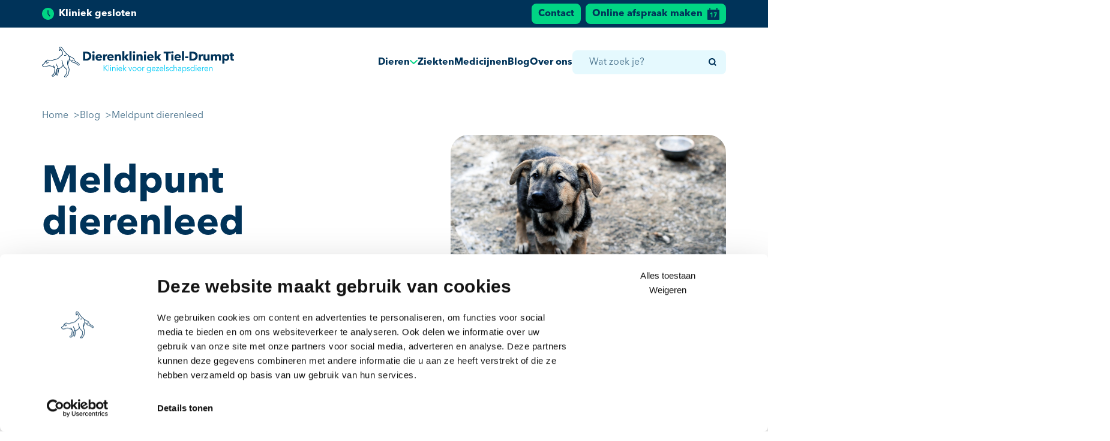

--- FILE ---
content_type: text/html; charset=UTF-8
request_url: https://www.dierenkliniektiel.nl/meldpunt-dierenleed/
body_size: 20388
content:
<!--
        ::::::::::::::::::::::::::::::::::::::::::::::::::::::::::::::::::::::

        Dierenkliniek Tiel

        Digital strategy, Design & Development by:

        Lemone
        www.lemone.com
        hello@lemone.com

        %%%:         .          ..     .        .           .        ..
        %%%:     :*%%%%%+. %%%*%%%%+*%%%%#.  =#%%%%*- +%%##%%%%=  =#%%%%#=
        %%%:    -%%#:.-%%# %%%*:-%%%#-:*%%*.%%%=--#%%++%%%-:=%%% *%%+.:*%%+
        %%%:    *%%%######.%%%.  *%%=  -%%*=%%+    %%%+%%+   %%%.%%%#####*:-#*
        %%%+-----%%#-::=*. %%%.  *%%=  -%%*.%%%+-=#%%=+%%+   %%%.+%%*-:  -#%%%
        %%%%%%%%:.+%%%%%*: %%%.  +%%-  -%%*  =#%%%%*- =%%+   %%%. -*%*. *%%%*:

        ::::::::::::::::::::::::::::::::::::::::::::::::::::::::::::::::::::::
-->
      <!doctype html>
<html lang="nl">
  <head>
    <meta charset="utf-8">
    <meta name="viewport" content="width=device-width, initial-scale=1">
    <script type="text/javascript">
	window.dataLayer = window.dataLayer || [];

	function gtag() {
		dataLayer.push(arguments);
	}

	gtag("consent", "default", {
		ad_personalization: "denied",
		ad_storage: "denied",
		ad_user_data: "denied",
		analytics_storage: "denied",
		functionality_storage: "denied",
		personalization_storage: "denied",
		security_storage: "granted",
		wait_for_update: 500,
	});
	gtag("set", "ads_data_redaction", true);
	</script>
<script type="text/javascript"
		id="Cookiebot"
		src="https://consent.cookiebot.com/uc.js"
		data-implementation="wp"
		data-cbid="804121c7-25d5-45cd-9ea6-1b2ca2a44977"
						data-culture="NL"
				async	></script>
<title>meldpunt dierenleed&#x2d; Dierenkliniek Tiel&#x2d;Drumpt</title>
<meta name="robots" content="max-snippet:-1,max-image-preview:large,max-video-preview:-1" />
<link rel="canonical" href="https://www.dierenkliniektiel.nl/meldpunt-dierenleed/" />
<meta name="description" content="Indien u dierenleed tegenkomt, kan via het meldnummer 144 alarm geslagen worden." />
<meta property="og:type" content="article" />
<meta property="og:locale" content="nl_NL" />
<meta property="og:site_name" content="Dierenkliniek Tiel" />
<meta property="og:title" content="meldpunt dierenleed&#x2d; Dierenkliniek Tiel&#x2d;Drumpt" />
<meta property="og:description" content="Indien u dierenleed tegenkomt, kan via het meldnummer 144 alarm geslagen worden." />
<meta property="og:url" content="https://www.dierenkliniektiel.nl/meldpunt-dierenleed/" />
<meta property="og:image" content="https://www.dierenkliniektiel.nl/app/uploads/2016/04/AS-zielige-pup-e1461597697450.jpeg" />
<meta property="og:image:width" content="1500" />
<meta property="og:image:height" content="998" />
<meta property="og:image:alt" content="Melkpunt dierenleed. Hier een foto van een zielig hondje." />
<meta property="article:published_time" content="2012-09-21T08:00:00+00:00" />
<meta property="article:modified_time" content="2023-09-29T08:03:24+00:00" />
<meta name="twitter:card" content="summary_large_image" />
<meta name="twitter:title" content="meldpunt dierenleed&#x2d; Dierenkliniek Tiel&#x2d;Drumpt" />
<meta name="twitter:description" content="Indien u dierenleed tegenkomt, kan via het meldnummer 144 alarm geslagen worden." />
<meta name="twitter:image" content="https://www.dierenkliniektiel.nl/app/uploads/2016/04/AS-zielige-pup-e1461597697450.jpeg" />
<meta name="twitter:image:alt" content="Melkpunt dierenleed. Hier een foto van een zielig hondje." />
<script type="application/ld+json">{"@context":"https://schema.org","@graph":[{"@type":"WebSite","@id":"https://www.dierenkliniektiel.nl/#/schema/WebSite","url":"https://www.dierenkliniektiel.nl/","name":"Dierenkliniek Tiel","description":"Kliniek voor gezelschapsdieren","inLanguage":"nl","potentialAction":{"@type":"SearchAction","target":{"@type":"EntryPoint","urlTemplate":"https://www.dierenkliniektiel.nl/search/{search_term_string}/"},"query-input":"required name=search_term_string"},"publisher":{"@type":"Organization","@id":"https://www.dierenkliniektiel.nl/#/schema/Organization","name":"Dierenkliniek Tiel","url":"https://www.dierenkliniektiel.nl/","logo":{"@type":"ImageObject","url":"https://www.dierenkliniektiel.nl/app/uploads/2023/10/cropped-favicon.jpeg","contentUrl":"https://www.dierenkliniektiel.nl/app/uploads/2023/10/cropped-favicon.jpeg","width":512,"height":512,"contentSize":"21519"}}},{"@type":"WebPage","@id":"https://www.dierenkliniektiel.nl/meldpunt-dierenleed/","url":"https://www.dierenkliniektiel.nl/meldpunt-dierenleed/","name":"meldpunt dierenleed&#x2d; Dierenkliniek Tiel&#x2d;Drumpt","description":"Indien u dierenleed tegenkomt, kan via het meldnummer 144 alarm geslagen worden.","inLanguage":"nl","isPartOf":{"@id":"https://www.dierenkliniektiel.nl/#/schema/WebSite"},"breadcrumb":{"@type":"BreadcrumbList","@id":"https://www.dierenkliniektiel.nl/#/schema/BreadcrumbList","itemListElement":[{"@type":"ListItem","position":1,"item":"https://www.dierenkliniektiel.nl/","name":"Dierenkliniek Tiel"},{"@type":"ListItem","position":2,"item":"https://www.dierenkliniektiel.nl/category/informatief-nieuws/","name":"Categorie: Informatief / nieuws"},{"@type":"ListItem","position":3,"name":"meldpunt dierenleed&#x2d; Dierenkliniek Tiel&#x2d;Drumpt"}]},"potentialAction":{"@type":"ReadAction","target":"https://www.dierenkliniektiel.nl/meldpunt-dierenleed/"},"datePublished":"2012-09-21T08:00:00+00:00","dateModified":"2023-09-29T08:03:24+00:00","author":{"@type":"Person","@id":"https://www.dierenkliniektiel.nl/#/schema/Person/2a00cdeb1de4b61ba630f1106cd31e0b","name":"Aragon Kramer"}}]}</script>
<link rel='dns-prefetch' href='//www.dierenkliniektiel.nl' />
<style id='wp-img-auto-sizes-contain-inline-css'>
img:is([sizes=auto i],[sizes^="auto," i]){contain-intrinsic-size:3000px 1500px}
/*# sourceURL=wp-img-auto-sizes-contain-inline-css */
</style>
<link rel="stylesheet" href="https://www.dierenkliniektiel.nl/app/themes/dierenkliniektiel/public/css/app.c8576d.css"><script defer data-domain="dierenkliniektiel.nl" data-api="https://www.dierenkliniektiel.nl/wp-json/6e65cb/v1/8657/e5d17d2e" data-cfasync="false" src="https://www.dierenkliniektiel.nl/app/uploads/24f49e3b9a/9d52f6f5.js?ver=1767689154"></script><script>
window.plausible = window.plausible || function() { (window.plausible.q = window.plausible.q || []).push(arguments) }
//# sourceURL=plausible-analytics-js-after
</script><link rel="icon" href="https://www.dierenkliniektiel.nl/app/uploads/2023/10/cropped-favicon-32x32.jpeg" sizes="32x32">
<link rel="icon" href="https://www.dierenkliniektiel.nl/app/uploads/2023/10/cropped-favicon-192x192.jpeg" sizes="192x192">
<link rel="apple-touch-icon" href="https://www.dierenkliniektiel.nl/app/uploads/2023/10/cropped-favicon-180x180.jpeg">
<meta name="msapplication-TileImage" content="https://www.dierenkliniektiel.nl/app/uploads/2023/10/cropped-favicon-270x270.jpeg">
    <script type="application/ld+json">
      {
        "@context": "https://schema.org",
        "@type": "VeterinaryCare",
        "name": "Dierenkliniek Tiel",
        "description": "Kliniek voor gezelschapsdieren",
        "url": "https://www.dierenkliniektiel.nl",
        "telephone": "0344612976",
        "address": {
          "@type": "PostalAddress",
          "streetAddress": "Culemborgse Grintweg 2",
          "addressLocality": "Tiel",
          "postalCode": "4003 CJ",
          "addressCountry": "NL"
        },
        "sameAs": [
          "https://www.facebook.com/DierenkliniekTielDrumpt/",
          "https://www.instagram.com/dierenkliniektieldrumpt/",
          "https://www.tiktok.com/@dierenkliniektieldrumpt"
        ]
      }
    </script>
  <style id='wp-block-paragraph-inline-css'>
.is-small-text{font-size:.875em}.is-regular-text{font-size:1em}.is-large-text{font-size:2.25em}.is-larger-text{font-size:3em}.has-drop-cap:not(:focus):first-letter{float:left;font-size:8.4em;font-style:normal;font-weight:100;line-height:.68;margin:.05em .1em 0 0;text-transform:uppercase}body.rtl .has-drop-cap:not(:focus):first-letter{float:none;margin-left:.1em}p.has-drop-cap.has-background{overflow:hidden}:root :where(p.has-background){padding:1.25em 2.375em}:where(p.has-text-color:not(.has-link-color)) a{color:inherit}p.has-text-align-left[style*="writing-mode:vertical-lr"],p.has-text-align-right[style*="writing-mode:vertical-rl"]{rotate:180deg}
/*# sourceURL=https://www.dierenkliniektiel.nl/wp/wp-includes/blocks/paragraph/style.min.css */
</style>
<style id='global-styles-inline-css'>
:root{--wp--preset--aspect-ratio--square: 1;--wp--preset--aspect-ratio--4-3: 4/3;--wp--preset--aspect-ratio--3-4: 3/4;--wp--preset--aspect-ratio--3-2: 3/2;--wp--preset--aspect-ratio--2-3: 2/3;--wp--preset--aspect-ratio--16-9: 16/9;--wp--preset--aspect-ratio--9-16: 9/16;--wp--preset--color--black: black;--wp--preset--color--cyan-bluish-gray: #abb8c3;--wp--preset--color--white: white;--wp--preset--color--pale-pink: #f78da7;--wp--preset--color--vivid-red: #cf2e2e;--wp--preset--color--luminous-vivid-orange: #ff6900;--wp--preset--color--luminous-vivid-amber: #fcb900;--wp--preset--color--light-green-cyan: #7bdcb5;--wp--preset--color--vivid-green-cyan: #00d084;--wp--preset--color--pale-cyan-blue: #8ed1fc;--wp--preset--color--vivid-cyan-blue: #0693e3;--wp--preset--color--vivid-purple: #9b51e0;--wp--preset--color--inherit: inherit;--wp--preset--color--transparent: transparent;--wp--preset--color--current: currentcolor;--wp--preset--color--grey-100: #f1f1f1;--wp--preset--color--grey-300: #b6b7bc;--wp--preset--color--grey-400: #828894;--wp--preset--color--grey-900: #17192a;--wp--preset--color--green-100: #e5faf2;--wp--preset--color--green-300: #00d584;--wp--preset--color--blue-50: #e5eaee;--wp--preset--color--blue-100: #e5f9fe;--wp--preset--color--blue-300: #00caf6;--wp--preset--color--blue-400: #446e89;--wp--preset--color--blue-500: #003359;--wp--preset--color--blue-600: #213342;--wp--preset--color--red-100: #fee1e1;--wp--preset--color--red-300: #ff5b5b;--wp--preset--gradient--vivid-cyan-blue-to-vivid-purple: linear-gradient(135deg,rgb(6,147,227) 0%,rgb(155,81,224) 100%);--wp--preset--gradient--light-green-cyan-to-vivid-green-cyan: linear-gradient(135deg,rgb(122,220,180) 0%,rgb(0,208,130) 100%);--wp--preset--gradient--luminous-vivid-amber-to-luminous-vivid-orange: linear-gradient(135deg,rgb(252,185,0) 0%,rgb(255,105,0) 100%);--wp--preset--gradient--luminous-vivid-orange-to-vivid-red: linear-gradient(135deg,rgb(255,105,0) 0%,rgb(207,46,46) 100%);--wp--preset--gradient--very-light-gray-to-cyan-bluish-gray: linear-gradient(135deg,rgb(238,238,238) 0%,rgb(169,184,195) 100%);--wp--preset--gradient--cool-to-warm-spectrum: linear-gradient(135deg,rgb(74,234,220) 0%,rgb(151,120,209) 20%,rgb(207,42,186) 40%,rgb(238,44,130) 60%,rgb(251,105,98) 80%,rgb(254,248,76) 100%);--wp--preset--gradient--blush-light-purple: linear-gradient(135deg,rgb(255,206,236) 0%,rgb(152,150,240) 100%);--wp--preset--gradient--blush-bordeaux: linear-gradient(135deg,rgb(254,205,165) 0%,rgb(254,45,45) 50%,rgb(107,0,62) 100%);--wp--preset--gradient--luminous-dusk: linear-gradient(135deg,rgb(255,203,112) 0%,rgb(199,81,192) 50%,rgb(65,88,208) 100%);--wp--preset--gradient--pale-ocean: linear-gradient(135deg,rgb(255,245,203) 0%,rgb(182,227,212) 50%,rgb(51,167,181) 100%);--wp--preset--gradient--electric-grass: linear-gradient(135deg,rgb(202,248,128) 0%,rgb(113,206,126) 100%);--wp--preset--gradient--midnight: linear-gradient(135deg,rgb(2,3,129) 0%,rgb(40,116,252) 100%);--wp--preset--font-size--small: 13px;--wp--preset--font-size--medium: 20px;--wp--preset--font-size--large: 36px;--wp--preset--font-size--x-large: 42px;--wp--preset--font-size--5-xl: clamp(2.8125rem, 2.1983rem + 2.6207vw, 4rem);--wp--preset--font-size--4-xl: clamp(2.3125rem, 1.8276rem + 2.069vw, 3.25rem);--wp--preset--font-size--3-xl: clamp(1.875rem, 1.4871rem + 1.6552vw, 2.625rem);--wp--preset--font-size--2-xl: clamp(1.375rem, 1.1164rem + 1.1034vw, 1.875rem);--wp--preset--font-size--xl: clamp(1.125rem, 0.9957rem + 0.5517vw, 1.375rem);--wp--preset--font-size--lg: clamp(1.0625rem, 1.0302rem + 0.1379vw, 1.125rem);;--wp--preset--font-size--base: clamp(0.9375rem, 0.906rem + 0.1342vw, 1rem);--wp--preset--font-size--default: 1rem;--wp--preset--font-size--sm: 0.9375rem;--wp--preset--font-size--xs: 0.875rem;--wp--preset--font-size--2-xs: 0.75rem;--wp--preset--font-family--head: "AvenirNextPro",sans-serif;--wp--preset--font-family--sans: "AvenirNextPro",sans-serif;--wp--preset--font-family--mono: ui-monospace,SFMono-Regular,Menlo,Monaco,Consolas,"Liberation Mono","Courier New",monospace;--wp--preset--font-family--system: -apple-system, BlinkMacSystemFont, "Segoe UI", Roboto, Helvetica, Arial, sans-serif, "Apple Color Emoji", "Segoe UI Emoji", "Segoe UI Symbol";--wp--preset--spacing--20: 0.44rem;--wp--preset--spacing--30: 0.67rem;--wp--preset--spacing--40: 1rem;--wp--preset--spacing--50: 1.5rem;--wp--preset--spacing--60: 2.25rem;--wp--preset--spacing--70: 3.38rem;--wp--preset--spacing--80: 5.06rem;--wp--preset--shadow--natural: 6px 6px 9px rgba(0, 0, 0, 0.2);--wp--preset--shadow--deep: 12px 12px 50px rgba(0, 0, 0, 0.4);--wp--preset--shadow--sharp: 6px 6px 0px rgba(0, 0, 0, 0.2);--wp--preset--shadow--outlined: 6px 6px 0px -3px rgb(255, 255, 255), 6px 6px rgb(0, 0, 0);--wp--preset--shadow--crisp: 6px 6px 0px rgb(0, 0, 0);}:where(body) { margin: 0; }.wp-site-blocks > .alignleft { float: left; margin-right: 2em; }.wp-site-blocks > .alignright { float: right; margin-left: 2em; }.wp-site-blocks > .aligncenter { justify-content: center; margin-left: auto; margin-right: auto; }:where(.is-layout-flex){gap: 0.5em;}:where(.is-layout-grid){gap: 0.5em;}.is-layout-flow > .alignleft{float: left;margin-inline-start: 0;margin-inline-end: 2em;}.is-layout-flow > .alignright{float: right;margin-inline-start: 2em;margin-inline-end: 0;}.is-layout-flow > .aligncenter{margin-left: auto !important;margin-right: auto !important;}.is-layout-constrained > .alignleft{float: left;margin-inline-start: 0;margin-inline-end: 2em;}.is-layout-constrained > .alignright{float: right;margin-inline-start: 2em;margin-inline-end: 0;}.is-layout-constrained > .aligncenter{margin-left: auto !important;margin-right: auto !important;}.is-layout-constrained > :where(:not(.alignleft):not(.alignright):not(.alignfull)){margin-left: auto !important;margin-right: auto !important;}body .is-layout-flex{display: flex;}.is-layout-flex{flex-wrap: wrap;align-items: center;}.is-layout-flex > :is(*, div){margin: 0;}body .is-layout-grid{display: grid;}.is-layout-grid > :is(*, div){margin: 0;}body{padding-top: 0px;padding-right: 0px;padding-bottom: 0px;padding-left: 0px;}a:where(:not(.wp-element-button)){text-decoration: underline;}:root :where(.wp-element-button, .wp-block-button__link){background-color: #32373c;border-width: 0;color: #fff;font-family: inherit;font-size: inherit;font-style: inherit;font-weight: inherit;letter-spacing: inherit;line-height: inherit;padding-top: calc(0.667em + 2px);padding-right: calc(1.333em + 2px);padding-bottom: calc(0.667em + 2px);padding-left: calc(1.333em + 2px);text-decoration: none;text-transform: inherit;}.has-black-color{color: var(--wp--preset--color--black) !important;}.has-cyan-bluish-gray-color{color: var(--wp--preset--color--cyan-bluish-gray) !important;}.has-white-color{color: var(--wp--preset--color--white) !important;}.has-pale-pink-color{color: var(--wp--preset--color--pale-pink) !important;}.has-vivid-red-color{color: var(--wp--preset--color--vivid-red) !important;}.has-luminous-vivid-orange-color{color: var(--wp--preset--color--luminous-vivid-orange) !important;}.has-luminous-vivid-amber-color{color: var(--wp--preset--color--luminous-vivid-amber) !important;}.has-light-green-cyan-color{color: var(--wp--preset--color--light-green-cyan) !important;}.has-vivid-green-cyan-color{color: var(--wp--preset--color--vivid-green-cyan) !important;}.has-pale-cyan-blue-color{color: var(--wp--preset--color--pale-cyan-blue) !important;}.has-vivid-cyan-blue-color{color: var(--wp--preset--color--vivid-cyan-blue) !important;}.has-vivid-purple-color{color: var(--wp--preset--color--vivid-purple) !important;}.has-inherit-color{color: var(--wp--preset--color--inherit) !important;}.has-transparent-color{color: var(--wp--preset--color--transparent) !important;}.has-current-color{color: var(--wp--preset--color--current) !important;}.has-grey-100-color{color: var(--wp--preset--color--grey-100) !important;}.has-grey-300-color{color: var(--wp--preset--color--grey-300) !important;}.has-grey-400-color{color: var(--wp--preset--color--grey-400) !important;}.has-grey-900-color{color: var(--wp--preset--color--grey-900) !important;}.has-green-100-color{color: var(--wp--preset--color--green-100) !important;}.has-green-300-color{color: var(--wp--preset--color--green-300) !important;}.has-blue-50-color{color: var(--wp--preset--color--blue-50) !important;}.has-blue-100-color{color: var(--wp--preset--color--blue-100) !important;}.has-blue-300-color{color: var(--wp--preset--color--blue-300) !important;}.has-blue-400-color{color: var(--wp--preset--color--blue-400) !important;}.has-blue-500-color{color: var(--wp--preset--color--blue-500) !important;}.has-blue-600-color{color: var(--wp--preset--color--blue-600) !important;}.has-red-100-color{color: var(--wp--preset--color--red-100) !important;}.has-red-300-color{color: var(--wp--preset--color--red-300) !important;}.has-black-background-color{background-color: var(--wp--preset--color--black) !important;}.has-cyan-bluish-gray-background-color{background-color: var(--wp--preset--color--cyan-bluish-gray) !important;}.has-white-background-color{background-color: var(--wp--preset--color--white) !important;}.has-pale-pink-background-color{background-color: var(--wp--preset--color--pale-pink) !important;}.has-vivid-red-background-color{background-color: var(--wp--preset--color--vivid-red) !important;}.has-luminous-vivid-orange-background-color{background-color: var(--wp--preset--color--luminous-vivid-orange) !important;}.has-luminous-vivid-amber-background-color{background-color: var(--wp--preset--color--luminous-vivid-amber) !important;}.has-light-green-cyan-background-color{background-color: var(--wp--preset--color--light-green-cyan) !important;}.has-vivid-green-cyan-background-color{background-color: var(--wp--preset--color--vivid-green-cyan) !important;}.has-pale-cyan-blue-background-color{background-color: var(--wp--preset--color--pale-cyan-blue) !important;}.has-vivid-cyan-blue-background-color{background-color: var(--wp--preset--color--vivid-cyan-blue) !important;}.has-vivid-purple-background-color{background-color: var(--wp--preset--color--vivid-purple) !important;}.has-inherit-background-color{background-color: var(--wp--preset--color--inherit) !important;}.has-transparent-background-color{background-color: var(--wp--preset--color--transparent) !important;}.has-current-background-color{background-color: var(--wp--preset--color--current) !important;}.has-grey-100-background-color{background-color: var(--wp--preset--color--grey-100) !important;}.has-grey-300-background-color{background-color: var(--wp--preset--color--grey-300) !important;}.has-grey-400-background-color{background-color: var(--wp--preset--color--grey-400) !important;}.has-grey-900-background-color{background-color: var(--wp--preset--color--grey-900) !important;}.has-green-100-background-color{background-color: var(--wp--preset--color--green-100) !important;}.has-green-300-background-color{background-color: var(--wp--preset--color--green-300) !important;}.has-blue-50-background-color{background-color: var(--wp--preset--color--blue-50) !important;}.has-blue-100-background-color{background-color: var(--wp--preset--color--blue-100) !important;}.has-blue-300-background-color{background-color: var(--wp--preset--color--blue-300) !important;}.has-blue-400-background-color{background-color: var(--wp--preset--color--blue-400) !important;}.has-blue-500-background-color{background-color: var(--wp--preset--color--blue-500) !important;}.has-blue-600-background-color{background-color: var(--wp--preset--color--blue-600) !important;}.has-red-100-background-color{background-color: var(--wp--preset--color--red-100) !important;}.has-red-300-background-color{background-color: var(--wp--preset--color--red-300) !important;}.has-black-border-color{border-color: var(--wp--preset--color--black) !important;}.has-cyan-bluish-gray-border-color{border-color: var(--wp--preset--color--cyan-bluish-gray) !important;}.has-white-border-color{border-color: var(--wp--preset--color--white) !important;}.has-pale-pink-border-color{border-color: var(--wp--preset--color--pale-pink) !important;}.has-vivid-red-border-color{border-color: var(--wp--preset--color--vivid-red) !important;}.has-luminous-vivid-orange-border-color{border-color: var(--wp--preset--color--luminous-vivid-orange) !important;}.has-luminous-vivid-amber-border-color{border-color: var(--wp--preset--color--luminous-vivid-amber) !important;}.has-light-green-cyan-border-color{border-color: var(--wp--preset--color--light-green-cyan) !important;}.has-vivid-green-cyan-border-color{border-color: var(--wp--preset--color--vivid-green-cyan) !important;}.has-pale-cyan-blue-border-color{border-color: var(--wp--preset--color--pale-cyan-blue) !important;}.has-vivid-cyan-blue-border-color{border-color: var(--wp--preset--color--vivid-cyan-blue) !important;}.has-vivid-purple-border-color{border-color: var(--wp--preset--color--vivid-purple) !important;}.has-inherit-border-color{border-color: var(--wp--preset--color--inherit) !important;}.has-transparent-border-color{border-color: var(--wp--preset--color--transparent) !important;}.has-current-border-color{border-color: var(--wp--preset--color--current) !important;}.has-grey-100-border-color{border-color: var(--wp--preset--color--grey-100) !important;}.has-grey-300-border-color{border-color: var(--wp--preset--color--grey-300) !important;}.has-grey-400-border-color{border-color: var(--wp--preset--color--grey-400) !important;}.has-grey-900-border-color{border-color: var(--wp--preset--color--grey-900) !important;}.has-green-100-border-color{border-color: var(--wp--preset--color--green-100) !important;}.has-green-300-border-color{border-color: var(--wp--preset--color--green-300) !important;}.has-blue-50-border-color{border-color: var(--wp--preset--color--blue-50) !important;}.has-blue-100-border-color{border-color: var(--wp--preset--color--blue-100) !important;}.has-blue-300-border-color{border-color: var(--wp--preset--color--blue-300) !important;}.has-blue-400-border-color{border-color: var(--wp--preset--color--blue-400) !important;}.has-blue-500-border-color{border-color: var(--wp--preset--color--blue-500) !important;}.has-blue-600-border-color{border-color: var(--wp--preset--color--blue-600) !important;}.has-red-100-border-color{border-color: var(--wp--preset--color--red-100) !important;}.has-red-300-border-color{border-color: var(--wp--preset--color--red-300) !important;}.has-vivid-cyan-blue-to-vivid-purple-gradient-background{background: var(--wp--preset--gradient--vivid-cyan-blue-to-vivid-purple) !important;}.has-light-green-cyan-to-vivid-green-cyan-gradient-background{background: var(--wp--preset--gradient--light-green-cyan-to-vivid-green-cyan) !important;}.has-luminous-vivid-amber-to-luminous-vivid-orange-gradient-background{background: var(--wp--preset--gradient--luminous-vivid-amber-to-luminous-vivid-orange) !important;}.has-luminous-vivid-orange-to-vivid-red-gradient-background{background: var(--wp--preset--gradient--luminous-vivid-orange-to-vivid-red) !important;}.has-very-light-gray-to-cyan-bluish-gray-gradient-background{background: var(--wp--preset--gradient--very-light-gray-to-cyan-bluish-gray) !important;}.has-cool-to-warm-spectrum-gradient-background{background: var(--wp--preset--gradient--cool-to-warm-spectrum) !important;}.has-blush-light-purple-gradient-background{background: var(--wp--preset--gradient--blush-light-purple) !important;}.has-blush-bordeaux-gradient-background{background: var(--wp--preset--gradient--blush-bordeaux) !important;}.has-luminous-dusk-gradient-background{background: var(--wp--preset--gradient--luminous-dusk) !important;}.has-pale-ocean-gradient-background{background: var(--wp--preset--gradient--pale-ocean) !important;}.has-electric-grass-gradient-background{background: var(--wp--preset--gradient--electric-grass) !important;}.has-midnight-gradient-background{background: var(--wp--preset--gradient--midnight) !important;}.has-small-font-size{font-size: var(--wp--preset--font-size--small) !important;}.has-medium-font-size{font-size: var(--wp--preset--font-size--medium) !important;}.has-large-font-size{font-size: var(--wp--preset--font-size--large) !important;}.has-x-large-font-size{font-size: var(--wp--preset--font-size--x-large) !important;}.has-5-xl-font-size{font-size: var(--wp--preset--font-size--5-xl) !important;}.has-4-xl-font-size{font-size: var(--wp--preset--font-size--4-xl) !important;}.has-3-xl-font-size{font-size: var(--wp--preset--font-size--3-xl) !important;}.has-2-xl-font-size{font-size: var(--wp--preset--font-size--2-xl) !important;}.has-xl-font-size{font-size: var(--wp--preset--font-size--xl) !important;}.has-lg-font-size{font-size: var(--wp--preset--font-size--lg) !important;}.has-base-font-size{font-size: var(--wp--preset--font-size--base) !important;}.has-default-font-size{font-size: var(--wp--preset--font-size--default) !important;}.has-sm-font-size{font-size: var(--wp--preset--font-size--sm) !important;}.has-xs-font-size{font-size: var(--wp--preset--font-size--xs) !important;}.has-2-xs-font-size{font-size: var(--wp--preset--font-size--2-xs) !important;}.has-head-font-family{font-family: var(--wp--preset--font-family--head) !important;}.has-sans-font-family{font-family: var(--wp--preset--font-family--sans) !important;}.has-mono-font-family{font-family: var(--wp--preset--font-family--mono) !important;}.has-system-font-family{font-family: var(--wp--preset--font-family--system) !important;}
/*# sourceURL=global-styles-inline-css */
</style>
</head>

  <body class="wp-singular post-template-default single single-post postid-24933 single-format-standard wp-embed-responsive wp-theme-dierenkliniektiel meldpunt-dierenleed">
        
    <div id="app">
      <a class="sr-only focus:not-sr-only" href="#main">
  Ga naar de inhoud
</a>

<div class="fixed w-full z-10 top-0">
  <div class="bg-blue-500 z-30 relative">
  <div class="wrapper | flex justify-end content-center py-2 lg:py-1.5 lg:justify-between">
    <div class="hidden text-white lg:inline-flex items-center">
      <svg class="mr-2" height="20" viewBox="0 0 20 20" width="20" xmlns="http://www.w3.org/2000/svg"><path d="m0 10c0-5.52285 4.47715-10 10-10 5.5228333 0 10 4.47715 10 10 0 5.5228333-4.4771667 10-10 10-5.52285 0-10-4.4771667-10-10zm9.16666667-5.83333333v5.83333333c0 .18925.06441666.3728333.18258333.5205833l3.3333333 4.1666667 1.3015-1.0411667-3.15075-3.93841663v-5.541z" fill="#00d584" fill-rule="evenodd"/></svg>

      <span class="inline-block font-bold mr-2">Kliniek gesloten</span>
    </div>
    <div>
      <a class="mr-1 button button-appointment" href="/contact/">Contact</a>
      <a class="mr-4 lg:mr-0 button button-appointment plausible-event-name=Button+Appointment+Header" href="https://booking.vetstoria.com/5a7eff2ecaa16#!/?step=2" target="_blank">
        Online afspraak maken  <svg class="my-1 ml-2" height="20" viewBox="0 0 20 20" width="20" xmlns="http://www.w3.org/2000/svg"><path class="fill" d="m5 3.33333333h10v-3.33333333h1.6666667v3.33333333h2.5c.46025 0 .8333333.3731.8333333.83333334v15.00000003c0 .46025-.3730833.8333333-.8333333.8333333h-18.33333337c-.4602375 0-.83333333-.3730833-.83333333-.8333333v-15.00000003c0-.46023334.37309583-.83333334.83333333-.83333334h2.5v-3.33333333h1.66666667zm5.6665 5.83333334h3.091l-2.73325 6.66666663h1.8013333l2.94525-7.18391663c.1054167-.257.07575-.54961667-.079-.78030834-.15475-.23069166-.41425-.36910833-.692-.36910833h-4.3333333zm-2.33316667-.83333334c0-.314025-.17649166-.60139166-.45660833-.74333333-.28011667-.14195-.61625-.114375-.86948333.071325l-2.5 1.83325833.98559166 1.34408337 1.173875-.86083337-.00004166 5.88908337h1.66666666z" fill="#003359" fill-rule="evenodd"/></svg>
      </a>
    </div>
  </div>
</div>
  <header class="header | py-4 md:py-8 bg-white duration-150">
  <div class="wrapper flex items-center justify-between">
    <a class="brand z-30" href="https://www.dierenkliniektiel.nl/">
      <svg class="w-60 lg:w-80" xmlns="http://www.w3.org/2000/svg" viewBox="0 0 319.25 50.93"><g fill="none"><g fill="#003359"><path d="M7.82 22.91a.46.46 0 1 1 .13.92c-.96.13-1.39.39-2.14 1.33a3.8 3.8 0 0 0-.6 1.25l-.12.37a3.88 3.88 0 0 1-1.75 2.28c-.33.22-1.59 1-1.84 1.18-.41.29-.58.48-.58.5.08.57 1.45 1.87 2.67 2.24a3 3 0 0 0 2.14-.06l.27-.1.3-.12.38-.14c.01 0 1-.43 1.5-.6 3.9-1.4 8.23-.86 13.26 3.03a.46.46 0 1 1-.57.73c-4.77-3.69-8.77-4.18-12.39-2.9-.45.17-1.44.6-1.5.62a10.87 10.87 0 0 0-.43.16l-.11.04-.1.04-.3.11c-.93.33-1.67.38-2.71.07-1.54-.45-3.2-2.02-3.32-3-.07-.5.26-.89.97-1.38.27-.19 1.53-.98 1.85-1.19l.26-.18c.55-.39.84-.84 1.13-1.65v-.03l.03-.06.09-.26c.26-.76.43-1.13.75-1.53.9-1.12 1.53-1.5 2.73-1.67z"/><path d="M23.57 28.32c.26-.01.48.18.5.43 0 .13.04.38.14.72.17.56.45 1.14.86 1.7.02.03.54.45.72.64 1.26 1.25 1.4 2.94-.2 5.4-.36.56-.68 1.17-.97 1.81a17.71 17.71 0 0 0-1.4 5.53l-.09.85c-.09.77-.53 1.28-2.41 3.1-1.22 1.18-2.34 1.39-3.6.95-1.45-.51-1.17-2.45.64-3.07.94-.32 1.21-.6 1.53-1.38l.35-.89c.4-.98.72-2.87.8-4.15.01-.14.04-.31.1-.59v-.06l.15-.72c.1-.58.17-1.05.2-1.5.04-.45.03-.85-.02-1.2a5.69 5.69 0 0 0-1.3-2.62 10 10 0 0 0-1.35-1.38.46.46 0 0 1 .57-.73l.48.42c.35.33.7.7 1.03 1.1a6.56 6.56 0 0 1 1.48 3.07c.07.42.07.9.04 1.41-.04.5-.11 1-.23 1.6l-.15.78c-.04.25-.07.4-.07.48-.1 1.38-.42 3.35-.88 4.45l-.35.88c-.4 1.02-.88 1.5-2.08 1.9-1.05.37-1.16 1.14-.63 1.33.94.32 1.69.19 2.65-.74 1.63-1.58 2.08-2.1 2.14-2.55l.08-.84a18.62 18.62 0 0 1 1.48-5.8c.3-.69.64-1.33 1.03-1.94 1.36-2.1 1.27-3.31.33-4.25-.12-.11-.71-.6-.81-.75a5.73 5.73 0 0 1-1.19-2.9.46.46 0 0 1 .43-.49zm19.05-5.43a.46.46 0 0 1 .9.24 14.2 14.2 0 0 0-.34 1.48 18.77 18.77 0 0 0-.33 3.01c0 .74.16 1.67.48 2.8.14.48.3 1 .5 1.6v.01c.1.26.7 2 .82 2.4a7.8 7.8 0 0 0 .35.9c.72 1.69.82 2.97.17 6.1-.67 3.18-.76 3.56-1.06 4.28-.3.74-.42.9-1.8 2.64a7.82 7.82 0 0 0-.57.96c-.12.23-.22.46-.31.67a1.5 1.5 0 0 1-1.61.94 6.48 6.48 0 0 0-1.54-.03c-.89.1-1.47-.12-1.59-.74-.08-.45.17-.96.67-1.6.16-.2 1.15-1.3 1.44-1.65a6.31 6.31 0 0 0 1.62-3.29l.13-1.08c.3-2.4.38-3.03.3-3.54l-.01-.09v-.04l-.03-.09a5.48 5.48 0 0 0-.04-.18 5.02 5.02 0 0 0-1.33-1.81l-.62-.61-.63-.62a25.1 25.1 0 0 1-.79-.78l-.29-.3a45.05 45.05 0 0 1-.6-.61c-1.12-1.26-1.86-2.71-2.36-5.1l-.12-.53a37.42 37.42 0 0 0-1.37-4.73l-.12-.3a.46.46 0 1 1 .84-.38l.14.34.35.97a38.34 38.34 0 0 1 1.18 4.43c.47 2.24 1.13 3.55 2.15 4.68l.43.44.31.32a71.79 71.79 0 0 1 .9.89l.63.61.63.63c.89.9 1.4 1.6 1.56 2.23l.08.32.02.1.02.1c.04.32.04.66-.02 1.31l-.02.22a120.36 120.36 0 0 1-.4 3.3 7.16 7.16 0 0 1-1.83 3.78c-.3.38-1.29 1.46-1.43 1.64-.34.43-.5.76-.48.86 0-.01.12.03.58-.02a7.4 7.4 0 0 1 1.77.03c.26.04.52-.1.62-.37a8.43 8.43 0 0 1 .78-1.5l.22-.33c1.33-1.68 1.43-1.82 1.69-2.44l.04-.09.05-.13c.12-.32.22-.67.4-1.46l.04-.22.47-2.21c.62-2.96.53-4.05-.1-5.55l-.05-.1a8.6 8.6 0 0 1-.41-1.12l-.07-.2c-.23-.68-.64-1.86-.67-1.98l-.52-1.63a11.6 11.6 0 0 1-.52-3.05l.03-.82a19.67 19.67 0 0 1 .67-3.91z"/><path d="M35.03 29.84c.26 0 .46.22.45.47-.04 2.26-3.7 5.34-6.67 6.37-1.32.46-2.32.46-3.03.16-.2-.09-.35-.18-.43-.26a.46.46 0 1 1 .63-.67l.15.08c.5.2 1.26.2 2.38-.18 2.63-.92 6.02-3.76 6.05-5.52 0-.25.22-.45.47-.45z"/><path d="M28.33 35.92a.46.46 0 0 1 .66.65c-.54.53-.81 1.26-.96 2.35-.04.28-.06.46-.1 1.05l-.08.67c-.07.59-.24 1.43-.58 2.92l-.04.18c-.4 1.77-.5 2.27-.57 2.68l-.02.09-.01.08c-.1.76-.58 1.16-1.22 1.13a2.5 2.5 0 0 1-1.1-.37c-.57-.31-.67-.98-.53-1.86l.11-.66.16-.82a56.72 56.72 0 0 0 .19-1.13c.33-2.2.35-3.69.2-4.57a1.8 1.8 0 0 0-.06-.29.46.46 0 1 1 .85-.35c.04.09.08.24.12.48.17 1 .15 2.57-.2 4.86a29.14 29.14 0 0 1-.2 1.17l-.15.82-.11.63c-.08.52-.03.86.06.91.27.15.51.25.7.26.16 0 .22-.04.26-.34l.01-.05.02-.09.01-.09c.07-.42.19-.94.58-2.7l.04-.17c.33-1.46.5-2.29.57-2.83l.06-.65.12-1.09a4.7 4.7 0 0 1 1.21-2.87zm.34-34.83c1-1.88 3.43-1.21 5.28 1.11.14.17 2.42 3.62 3.4 4.96a33.06 33.06 0 0 0 2.8 3.34 15.82 15.82 0 0 0 1.54 1.35l.64.5c2.65 2.16 3.63 3.87 3.52 7.47a21.47 21.47 0 0 1-2.66 9.65.46.46 0 1 1-.78-.49 5.34 5.34 0 0 0 .38-.7 20.56 20.56 0 0 0 2.14-8.48c.1-3.29-.74-4.74-3.18-6.72l-.33-.27-.13-.1-.18-.14a34.89 34.89 0 0 1-1.6-1.4l-.72-.75A33.94 33.94 0 0 1 36.6 7.7c-1-1.37-3.28-4.79-3.38-4.92-1.5-1.9-3.16-2.35-3.74-1.25-.68 1.28-.7 4.05-.26 4.48l.02.01a.75.75 0 0 0 .06-.08l.03-.06c.12-.22.22-.58.3-1.03a12.32 12.32 0 0 0 .2-1.5.46.46 0 0 1 .8-.28c2.26 2.56 3.6 4.98 4.15 7.13.42 1.62.34 3.04-.15 3.44-.1.08-.21.13-.35.18l-.61.22c-.28.1-.55.24-.85.42-.8.51-1.7 1.34-2.72 2.6l-.25.31a11.92 11.92 0 0 1-5.63 3.8l-.15.05-1.02.3a13.66 13.66 0 0 1-1.55.36 247.57 247.57 0 0 0-1.62.36c-.96.23-1.71.49-2.31.8a5.85 5.85 0 0 1-4.52.52l-.11-.03a42.9 42.9 0 0 1-1.33-.38l-.21-.06a7.48 7.48 0 0 0-2-.42c-.47.06-.8.43-1.76 2.05-.77 1.31-.53 2.2.26 2.17.19 0 .42-.07.7-.2.28-.13.58-.31.9-.54a9.83 9.83 0 0 0 .96-.78.46.46 0 1 1 .64.67 8.22 8.22 0 0 1-1.07.87c-.36.25-.71.47-1.05.62-.37.17-.72.27-1.05.28-1.68.06-2.17-1.71-1.09-3.56 1.12-1.89 1.57-2.4 2.45-2.5.45-.05 1.11.1 2.36.46l.21.06c1.13.33 1.2.35 1.51.42 1.36.31 2.43.24 3.77-.47.68-.35 1.5-.63 2.53-.88a35.28 35.28 0 0 1 2.14-.47c.42-.09.72-.16.97-.24l1.23-.36a11 11 0 0 0 5.38-3.79 12.24 12.24 0 0 1 2.94-2.8 5.9 5.9 0 0 1 1-.5l.58-.2.04-.02.1-.04c-.02.01.05-.23.07-.56a6.48 6.48 0 0 0-.23-1.93 15.75 15.75 0 0 0-3.07-5.7l-.19-.24-.04.27-.05.27c-.27 1.39-.67 2.18-1.53 1.9-1.28-.4-1.3-4.04-.35-5.84z"/><path d="M43.8 14.27c.22-.13.5-.06.64.16 0 .02.13.14.43.36.55.4 1.43.91 2.7 1.53 4.78 2.32 6.49 3.46 6.32 4.69-.12.98.13 1.68 1.03 2.45.37.32.91.69 1.7 1.18.48.29 2.34 1.4 2.33 1.38l1.52.94c1.42.92 2.1 1.98 2.04 2.97-.06.92-.83 1.58-1.66 1.41-1-.2-2.61-1.4-4.52-3.1-.42-.38-1.33-.76-2.7-1.19a51.33 51.33 0 0 0-1.8-.52 8.53 8.53 0 0 1-1.3-.45c-.38-.2-.78-.6-1.3-1.24l-.39-.5c-.94-1.25-1.06-1.4-1.21-1.5l-.04-.02-.15-.08c-.21-.1-.52-.2-.9-.32a20.57 20.57 0 0 0-1.34-.35.46.46 0 1 1 .2-.9 20.14 20.14 0 0 1 2.42.73c.1.04.18.08.25.13.21.12.43.35.73.72a20.7 20.7 0 0 1 .4.52l.06.1.32.4.37.5c.44.54.77.87 1 .98.18.1.53.21 1.14.39a353.54 353.54 0 0 0 1.8.53c1.52.47 2.5.88 3.06 1.39 1.75 1.56 3.33 2.73 4.08 2.88.26.05.53-.18.56-.58.04-.6-.46-1.37-1.62-2.12l-1.5-.93-1.88-1.12-.18-.1-.27-.17a15 15 0 0 1-1.82-1.26c-1.15-.97-1.5-1.99-1.34-3.27.07-.57-1.67-1.73-5.81-3.74a19.56 19.56 0 0 1-2.84-1.61c-.4-.29-.6-.5-.69-.63a.46.46 0 0 1 .16-.64z"/><path d="M51.68 21.8H51.9a.46.46 0 0 1-.05.93h-.03c-.25 0-.56 0-.85.07-.31.07-.52.18-.6.3a.46.46 0 0 1-.78-.49c.24-.38.65-.6 1.19-.71.37-.08.75-.1 1.07-.1zm-11.82-8.48a.46.46 0 1 1 .77.5c-.37.57-.93.9-1.61 1.06a4.54 4.54 0 0 1-1.91-.02.46.46 0 1 1 .2-.9l.23.04c.42.06.87.07 1.28-.02.46-.1.82-.32 1.04-.66z"/></g><g fill="#003359"><path d="M82.05 15.62a6.78 6.78 0 0 1-2.63 5.69 7.94 7.94 0 0 1-2.66 1.34c-1 .28-2 .43-3.02.43h-5.53V8.25h5.36c1.05 0 2.08.12 3.1.37s1.93.65 2.72 1.21c.8.57 1.44 1.32 1.93 2.27s.73 2.13.73 3.52zm-3.72 0c0-.84-.14-1.53-.41-2.08s-.64-1-1.1-1.32-.96-.56-1.54-.7a7.62 7.62 0 0 0-1.8-.21h-1.77v8.67h1.7c.64 0 1.26-.08 1.85-.22s1.12-.39 1.57-.72.82-.79 1.09-1.34c.27-.56.4-1.25.4-2.08zm9.17-6.3a1.85 1.85 0 0 1-1.2 1.74c-.24.1-.5.14-.76.14a1.92 1.92 0 0 1-1.97-1.88 1.83 1.83 0 0 1 1.19-1.73 2.04 2.04 0 0 1 2.17.39c.17.17.31.37.42.6.1.23.15.47.15.74zm-3.68 13.76V12.65h3.43v10.43zm12.88-6.41c0-.55-.17-1.01-.51-1.4-.34-.4-.86-.59-1.54-.59-.34 0-.64.05-.92.16-.28.1-.53.24-.73.43-.21.18-.38.4-.5.63s-.2.5-.22.77zm3.16 1.32v.42c0 .14 0 .27-.02.4h-7.56c.03.29.12.55.27.8s.33.43.56.6a2.74 2.74 0 0 0 1.67.56c.54 0 1-.1 1.38-.3.37-.2.68-.46.92-.79l2.39 1.51a4.83 4.83 0 0 1-1.94 1.65c-.8.38-1.74.57-2.8.57-.78 0-1.52-.12-2.22-.36a4.95 4.95 0 0 1-3.07-2.8A5.78 5.78 0 0 1 89 17.9c0-.85.14-1.62.44-2.3a5.23 5.23 0 0 1 2.97-2.89 6.09 6.09 0 0 1 4.33 0c.65.25 1.2.62 1.66 1.11s.82 1.08 1.08 1.78c.25.7.38 1.5.38 2.39zm8.45-2.54a2.67 2.67 0 0 0-.88-.1 2.37 2.37 0 0 0-1.92.86 2.6 2.6 0 0 0-.53 1.5v5.37h-3.44V12.65h3.31v1.5h.05c.26-.52.64-.96 1.13-1.3.48-.33 1.05-.5 1.7-.5a3.9 3.9 0 0 1 .72.09zm7.88 1.22c0-.55-.17-1.01-.52-1.4-.34-.4-.85-.59-1.53-.59-.34 0-.65.05-.93.16-.28.1-.52.24-.73.43-.2.18-.38.4-.5.63s-.2.5-.21.77zm3.16 1.32v.42c0 .14 0 .27-.02.4h-7.56c.03.29.11.55.26.8s.34.43.57.6a2.74 2.74 0 0 0 1.66.56c.55 0 1-.1 1.38-.3.38-.2.69-.46.92-.79l2.4 1.51a4.83 4.83 0 0 1-1.95 1.65c-.8.38-1.73.57-2.8.57-.77 0-1.51-.12-2.21-.36a4.95 4.95 0 0 1-3.07-2.8 5.78 5.78 0 0 1-.45-2.35c0-.85.15-1.62.44-2.3a5.23 5.23 0 0 1 2.97-2.89 6.09 6.09 0 0 1 4.34 0c.64.25 1.2.62 1.65 1.11.46.49.82 1.08 1.08 1.78.26.7.39 1.5.39 2.39zm8.53 5.09v-5.7c0-.3-.03-.57-.08-.84a2.3 2.3 0 0 0-.24-.7c-.1-.2-.27-.36-.47-.48-.2-.12-.45-.18-.76-.18s-.58.06-.8.18c-.24.12-.43.28-.58.5-.16.2-.27.44-.35.71a3.1 3.1 0 0 0-.11.85v5.66h-3.46V12.65h3.33v1.44h.04a3.44 3.44 0 0 1 1.2-1.21c.28-.15.57-.28.9-.38.32-.1.66-.14 1.02-.14.7 0 1.3.12 1.78.37.49.25.88.58 1.18.98.3.4.52.85.65 1.37.14.51.2 1.03.2 1.55v6.45zM144.68 23.08h-4.25l-3.42-5h-.06v5h-3.45V7.25h3.45v9.63h.06l3.33-4.23h4.17l-4.02 4.71zM145.52 23.08V7.25H149v15.83zM155 9.32c0 .26-.06.51-.17.74s-.24.43-.42.6a2.04 2.04 0 0 1-1.4.54 1.92 1.92 0 0 1-1.96-1.88 1.83 1.83 0 0 1 1.2-1.73 2.04 2.04 0 0 1 2.17.39c.17.17.3.37.41.6.1.23.16.47.16.74zm-3.7 13.76V12.65h3.44v10.43zm12.55 0v-5.7c0-.3-.02-.57-.07-.84a2.3 2.3 0 0 0-.24-.7c-.11-.2-.27-.36-.47-.48-.2-.12-.46-.18-.77-.18s-.57.06-.8.18c-.23.12-.42.28-.58.5-.15.2-.27.44-.34.71a3.1 3.1 0 0 0-.12.85v5.66h-3.45V12.65h3.33v1.44h.04a3.44 3.44 0 0 1 1.2-1.21c.27-.15.57-.28.9-.38.31-.1.66-.14 1.02-.14.7 0 1.29.12 1.78.37s.88.58 1.18.98c.3.4.52.85.65 1.37.13.51.2 1.03.2 1.55v6.45zm9.33-13.76c0 .26-.05.51-.16.74s-.24.43-.42.6a2.04 2.04 0 0 1-1.4.54 1.92 1.92 0 0 1-1.96-1.88 1.83 1.83 0 0 1 1.2-1.73 2.04 2.04 0 0 1 2.17.39c.17.17.3.37.41.6.1.23.16.47.16.74zm-3.69 13.76V12.65h3.44v10.43zm12.89-6.41c0-.55-.17-1.01-.52-1.4-.34-.4-.85-.59-1.54-.59-.33 0-.64.05-.92.16-.28.1-.52.24-.73.43-.21.18-.38.4-.5.63-.13.25-.2.5-.21.77zm3.16 1.32v.42c0 .14 0 .27-.02.4h-7.56c.03.29.11.55.26.8a2.74 2.74 0 0 0 2.23 1.17 2.73 2.73 0 0 0 2.3-1.09l2.39 1.5a4.83 4.83 0 0 1-1.94 1.65c-.8.38-1.73.57-2.8.57-.77 0-1.51-.12-2.21-.36a4.95 4.95 0 0 1-3.07-2.8 5.78 5.78 0 0 1-.45-2.35c0-.85.15-1.62.44-2.3a5.23 5.23 0 0 1 2.97-2.89 6.09 6.09 0 0 1 4.34 0c.64.25 1.2.62 1.65 1.11.46.49.82 1.08 1.08 1.78.26.7.39 1.5.39 2.39zM198.42 23.08h-4.25l-3.41-5h-.06v5h-3.46V7.25h3.46v9.63h.06l3.33-4.23h4.17l-4.03 4.71zM210.03 11.3v11.78h-3.58V11.3h-4.18V8.25h11.95v3.06zM218.69 9.32c0 .26-.05.51-.16.74s-.24.43-.42.6a2.04 2.04 0 0 1-1.4.54 1.92 1.92 0 0 1-1.96-1.88 1.83 1.83 0 0 1 1.2-1.73 2.04 2.04 0 0 1 2.17.39c.17.17.3.37.41.6.1.23.16.47.16.74zM215 23.08V12.65h3.44v10.43zm12.89-6.41c0-.55-.17-1.01-.52-1.4-.34-.4-.85-.59-1.54-.59-.33 0-.64.05-.92.16-.28.1-.52.24-.73.43-.21.18-.38.4-.5.63s-.2.5-.21.77zm3.16 1.32v.42c0 .14 0 .27-.02.4h-7.56c.03.29.11.55.26.8s.33.43.56.6a2.74 2.74 0 0 0 1.67.56c.54 0 1-.1 1.38-.3.38-.2.69-.46.92-.79l2.39 1.51a4.83 4.83 0 0 1-1.94 1.65c-.8.38-1.73.57-2.8.57-.77 0-1.51-.12-2.21-.36a4.95 4.95 0 0 1-3.07-2.8 5.78 5.78 0 0 1-.45-2.35c0-.85.15-1.62.44-2.3a5.23 5.23 0 0 1 2.97-2.89 6.09 6.09 0 0 1 4.34 0c.64.25 1.2.62 1.65 1.11s.82 1.08 1.08 1.78c.26.7.39 1.5.39 2.39zM232.77 23.08V7.25h3.48v15.83zM237.93 18.95v-2.72h5.32v2.72zM258.92 15.62a6.78 6.78 0 0 1-2.63 5.69 7.94 7.94 0 0 1-2.67 1.34c-1 .28-2 .43-3.02.43h-5.53V8.25h5.36c1.05 0 2.08.12 3.1.37 1.02.24 1.93.65 2.73 1.21.8.57 1.43 1.32 1.92 2.27.5.95.74 2.13.74 3.52zm-3.73 0a4.7 4.7 0 0 0-.41-2.08 3.5 3.5 0 0 0-1.09-1.32 4.36 4.36 0 0 0-1.55-.7 7.62 7.62 0 0 0-1.79-.21h-1.78v8.67h1.7a7.7 7.7 0 0 0 1.85-.22c.6-.15 1.12-.39 1.57-.72.45-.34.82-.79 1.09-1.34.27-.56.4-1.25.4-2.08zm12.21-.17a2.67 2.67 0 0 0-.88-.1 2.37 2.37 0 0 0-1.92.86 2.6 2.6 0 0 0-.53 1.5v5.37h-3.43V12.65h3.3v1.5h.05c.26-.52.64-.96 1.13-1.3.49-.33 1.05-.5 1.7-.5a3.9 3.9 0 0 1 .73.09zm7.94 7.63v-1.45h-.04a2.95 2.95 0 0 1-1.2 1.22c-.27.15-.57.28-.9.37-.33.1-.68.15-1.04.15-.7 0-1.29-.13-1.77-.38s-.87-.57-1.17-.97-.52-.85-.65-1.36a6.17 6.17 0 0 1-.2-1.56v-6.45h3.46v5.65c0 .3.02.57.06.84s.12.5.24.71.27.38.47.5c.2.11.45.17.78.17.6 0 1.05-.22 1.37-.67.31-.44.47-.97.47-1.57v-5.63h3.43v10.43zm18.86 0v-5.7c0-.3-.03-.57-.07-.85s-.12-.5-.23-.7c-.11-.2-.26-.35-.45-.47a1.38 1.38 0 0 0-.74-.18c-.3 0-.55.07-.77.2-.21.12-.4.28-.54.5-.15.2-.25.44-.32.72-.07.27-.1.55-.1.84v5.64h-3.44v-5.95c0-.6-.12-1.08-.36-1.42-.24-.35-.61-.53-1.13-.53-.54 0-.97.22-1.27.65-.3.43-.45.96-.45 1.6v5.65h-3.45V12.65h3.33v1.44h.04c.12-.22.28-.44.47-.65.19-.2.42-.39.68-.55a3.81 3.81 0 0 1 1.97-.53c.75 0 1.4.15 1.91.46s.94.74 1.23 1.32c.35-.55.8-.98 1.34-1.3.54-.32 1.2-.48 1.99-.48a3.33 3.33 0 0 1 2.95 1.4c.3.4.5.86.64 1.37s.2 1 .2 1.5v6.45zm17.17-5.26c0 .73-.11 1.42-.33 2.1s-.55 1.25-.98 1.76a4.62 4.62 0 0 1-5.48 1.3 3.25 3.25 0 0 1-1.33-1.05h-.04v6.17h-3.44V12.65h3.27v1.28h.06a4.23 4.23 0 0 1 3.33-1.57 4.7 4.7 0 0 1 4.6 3.38c.23.66.34 1.35.34 2.08zm-3.33 0c0-.33-.05-.66-.15-.98-.1-.32-.26-.6-.47-.85a2.33 2.33 0 0 0-1.83-.83 2.31 2.31 0 0 0-1.83.84 2.78 2.78 0 0 0-.68 1.84 2.82 2.82 0 0 0 .68 1.84 2.31 2.31 0 0 0 1.83.84 2.27 2.27 0 0 0 1.83-.84c.2-.25.36-.54.47-.86.1-.33.15-.66.15-1zm8.76-2.6v3.98c0 .5.1.86.28 1.1.2.25.53.37 1.02.37.17 0 .34-.02.53-.04.2-.03.35-.07.47-.13l.05 2.51a6.64 6.64 0 0 1-1.99.31c-.7 0-1.29-.08-1.76-.25a2.73 2.73 0 0 1-1.76-1.93 5.69 5.69 0 0 1-.19-1.52v-4.4h-1.67v-2.57h1.65V9.9h3.37v2.74h2.45v2.57z"/></g><g fill="#00caf6"><path d="M103.42 35.04h.02l4.56-4.31h1.4l-4.84 4.35 5.1 5.24h-1.43l-4.8-5.1v5.1h-.98v-9.6h.97zM111.56 40.32h-.93V30.08h.93zM114.66 40.32h-.92v-6.34h.92zm.2-8.78c0 .2-.08.35-.21.47s-.29.18-.45.18c-.16 0-.31-.06-.45-.18s-.2-.28-.2-.47c0-.19.07-.34.2-.47s.29-.18.45-.18c.16 0 .31.06.45.18s.2.28.2.47zm2.79 2.44a9.35 9.35 0 0 1 .05 1.08h.03c.18-.37.47-.67.88-.9.4-.23.83-.34 1.29-.34.8 0 1.4.24 1.8.72s.6 1.1.6 1.9v3.88h-.91v-3.5c0-.34-.03-.64-.08-.92a1.9 1.9 0 0 0-.28-.7c-.13-.19-.31-.34-.53-.45s-.5-.16-.83-.16a1.78 1.78 0 0 0-1.33.6c-.18.2-.33.46-.44.78-.1.3-.16.68-.16 1.1v3.25h-.92v-4.94a20.72 20.72 0 0 0-.05-1.4zm7.68 6.34h-.92v-6.34h.92zm.2-8.78c0 .2-.08.35-.21.47s-.29.18-.45.18c-.16 0-.3-.06-.44-.18s-.2-.28-.2-.47c0-.19.06-.34.2-.47s.28-.18.44-.18c.16 0 .31.06.45.18s.2.28.2.47zm6.8 5.12c-.03-.6-.22-1.09-.58-1.48-.35-.4-.86-.59-1.52-.59a2.13 2.13 0 0 0-1.55.63 2.3 2.3 0 0 0-.67 1.44zm.93.3v.2l-.01.23h-5.26c.01.32.07.62.2.9a2.26 2.26 0 0 0 1.21 1.23c.28.12.58.18.9.18.49 0 .9-.11 1.25-.33s.61-.48.8-.77l.68.54c-.38.48-.8.82-1.25 1.03a3.5 3.5 0 0 1-2.78.06 3.06 3.06 0 0 1-1.72-1.75c-.17-.4-.25-.85-.25-1.33s.08-.92.24-1.33a3.21 3.21 0 0 1 1.7-1.75c.39-.17.8-.25 1.26-.25.5 0 .93.08 1.31.25a2.74 2.74 0 0 1 1.53 1.67c.13.38.2.79.2 1.22zM135.9 36.84h.04l2.92-2.86h1.33l-3.2 2.9 3.53 3.44h-1.36L135.94 37h-.04v3.33h-.93V30.08h.93zM147.26 40.32h-1.02l-2.59-6.34h1.03l2.06 5.37h.03l2.07-5.37h1zM157.27 37.15c0 .48-.08.92-.25 1.33a3.2 3.2 0 0 1-3.13 2 3.6 3.6 0 0 1-1.36-.25 3.16 3.16 0 0 1-2.02-3.08c0-.48.09-.92.25-1.33a3.2 3.2 0 0 1 3.13-2c.5 0 .95.08 1.36.25a3.16 3.16 0 0 1 2.02 3.08zm-.97 0c0-.35-.06-.68-.17-1a2.28 2.28 0 0 0-2.24-1.56 2.35 2.35 0 0 0-1.75.75c-.2.23-.37.5-.48.82a2.9 2.9 0 0 0 .48 2.8c.2.23.46.41.75.54.3.13.63.2 1 .2s.7-.07 1-.2c.3-.13.55-.31.76-.54.2-.23.37-.5.48-.81.11-.31.17-.65.17-1zm8.96 0c0 .48-.09.92-.25 1.33a3.2 3.2 0 0 1-3.14 2 3.6 3.6 0 0 1-1.35-.25 3.16 3.16 0 0 1-2.02-3.08c0-.48.08-.92.25-1.33a3.2 3.2 0 0 1 3.12-2c.5 0 .95.08 1.37.25a3.16 3.16 0 0 1 2.02 3.08zm-.98 0c0-.35-.05-.68-.17-1-.11-.3-.27-.58-.48-.8s-.46-.42-.76-.56a2.4 2.4 0 0 0-1-.2 2.35 2.35 0 0 0-1.75.75c-.2.23-.37.5-.48.82a2.9 2.9 0 0 0 .48 2.8c.21.23.46.41.75.54.3.13.63.2 1 .2s.7-.07 1-.2c.3-.13.55-.31.76-.54s.37-.5.48-.81c.12-.31.17-.65.17-1zm2.66-1.77a20.72 20.72 0 0 0-.05-1.4h.88a9.35 9.35 0 0 1 .05 1.08h.03a2.22 2.22 0 0 1 2.03-1.25 3.38 3.38 0 0 1 .61.08l-.12.86a2.68 2.68 0 0 0-.65-.08c-.24 0-.48.05-.7.14-.23.09-.43.23-.6.42-.16.2-.3.45-.4.75-.1.3-.16.67-.16 1.09v3.25h-.92zm8.02 6.22c.25.32.6.6 1.03.82.44.23.9.34 1.4.34a3 3 0 0 0 1.14-.2 2 2 0 0 0 1.2-1.32c.09-.3.13-.63.13-.97v-1.2h-.03c-.24.4-.58.71-1.03.93-.45.21-.9.32-1.36.32-.5 0-.95-.08-1.35-.24a2.99 2.99 0 0 1-1.7-1.7 3.45 3.45 0 0 1 0-2.56 3.1 3.1 0 0 1 1.7-1.75c.4-.17.85-.25 1.35-.25.46 0 .9.1 1.35.32.44.22.8.53 1.04.94h.03v-1.1h.92v6.29c0 .34-.04.7-.14 1.1a2.77 2.77 0 0 1-1.58 1.88c-.44.22-1.01.32-1.72.32a4.26 4.26 0 0 1-3.05-1.27zm.17-4.53c0 .33.06.65.17.95a2.17 2.17 0 0 0 1.22 1.32 2.64 2.64 0 0 0 2 .02 2.2 2.2 0 0 0 1.28-1.28 2.68 2.68 0 0 0-.01-1.96 2.48 2.48 0 0 0-1.28-1.33c-.3-.13-.63-.2-.98-.2a2.25 2.25 0 0 0-2.24 1.53c-.1.3-.16.62-.16.95zm12.6-.4c-.03-.6-.23-1.1-.58-1.5-.36-.38-.87-.58-1.53-.58a2.13 2.13 0 0 0-1.54.63 2.3 2.3 0 0 0-.68 1.44zm.93.3v.2l-.01.22h-5.26c0 .32.07.62.19.9a2.26 2.26 0 0 0 1.22 1.23c.28.12.58.18.9.18.48 0 .9-.11 1.24-.33s.62-.48.8-.77l.69.54c-.38.48-.8.82-1.25 1.03a3.5 3.5 0 0 1-2.78.06 3.06 3.06 0 0 1-1.72-1.75c-.17-.4-.25-.85-.25-1.33s.08-.92.24-1.33a3.21 3.21 0 0 1 1.7-1.75c.38-.17.8-.25 1.25-.25.5 0 .94.08 1.32.25a2.74 2.74 0 0 1 1.52 1.67c.13.38.2.79.2 1.22zM194.56 34.63l-3.8 4.9h3.93v.8h-5.15v-.66l3.78-4.92h-3.59v-.77h4.83zM200.87 36.66c-.02-.6-.21-1.09-.57-1.48-.36-.4-.87-.59-1.53-.59a2.13 2.13 0 0 0-1.54.63 2.3 2.3 0 0 0-.68 1.44zm.94.3v.2l-.01.23h-5.26c0 .32.07.62.19.9a2.26 2.26 0 0 0 1.22 1.23c.28.12.58.18.9.18.48 0 .9-.11 1.25-.33s.6-.48.79-.77l.69.54c-.38.48-.8.82-1.25 1.03a3.5 3.5 0 0 1-2.78.06 3.06 3.06 0 0 1-1.72-1.75c-.17-.4-.25-.85-.25-1.33s.08-.92.24-1.33a3.21 3.21 0 0 1 1.7-1.75c.38-.17.8-.25 1.25-.25.5 0 .94.08 1.32.25a2.74 2.74 0 0 1 1.52 1.67c.13.38.2.79.2 1.22zM204.44 40.32h-.92V30.08h.92zM209.99 35.48a1.76 1.76 0 0 0-1.56-.9c-.16.01-.33.03-.49.06-.16.04-.3.1-.43.18a.96.96 0 0 0-.3.31.84.84 0 0 0-.12.45c0 .3.12.53.36.68.25.16.63.3 1.15.4.75.16 1.3.38 1.66.67s.54.7.54 1.19c0 .36-.07.67-.21.91-.14.25-.32.46-.55.61-.23.16-.48.27-.76.34a3.43 3.43 0 0 1-2.26-.2c-.45-.2-.82-.5-1.11-.93l.73-.54c.16.28.4.51.72.7s.66.29 1.04.29c.2 0 .39-.02.57-.06.18-.03.34-.1.47-.19s.25-.2.33-.34c.08-.14.12-.32.12-.52 0-.34-.16-.59-.48-.75a6.29 6.29 0 0 0-1.39-.47c-.19-.05-.39-.1-.6-.17s-.41-.17-.59-.3a1.44 1.44 0 0 1-.62-1.24c0-.32.06-.6.19-.83s.3-.42.5-.57c.22-.15.46-.26.73-.33a2.95 2.95 0 0 1 2.13.19c.41.2.72.47.93.84zm6.91-.05a1.95 1.95 0 0 0-1.63-.84c-.37 0-.7.07-1 .2a2.27 2.27 0 0 0-1.25 1.35c-.11.31-.17.65-.17 1.01s.06.7.17 1 .27.58.48.81c.2.23.46.41.76.54.3.13.63.2 1 .2.4 0 .75-.08 1.03-.23.28-.16.51-.35.7-.6l.68.52c-.27.33-.6.6-1 .8a3.71 3.71 0 0 1-2.81.05 3.09 3.09 0 0 1-1.74-1.76c-.17-.4-.25-.85-.25-1.33s.08-.92.25-1.33.39-.76.68-1.05c.3-.3.65-.53 1.07-.7.41-.17.88-.25 1.4-.25.42 0 .85.09 1.28.28s.8.45 1.07.82zm2.89-.4c.17-.38.46-.67.85-.89s.83-.32 1.28-.32c.8 0 1.4.24 1.8.72s.6 1.1.6 1.9v3.88h-.91v-3.5c0-.34-.03-.64-.08-.92a1.9 1.9 0 0 0-.28-.7c-.13-.19-.3-.34-.53-.45-.22-.1-.5-.16-.83-.16a1.78 1.78 0 0 0-1.33.6c-.18.2-.33.46-.43.78-.11.3-.17.68-.17 1.1v3.25h-.92V30.08h.92v4.94zm10.63 1.2c0-.55-.15-.96-.44-1.23-.29-.27-.7-.41-1.26-.41a2.72 2.72 0 0 0-1.88.75l-.52-.61c.27-.27.61-.48 1.04-.65a3.93 3.93 0 0 1 2.42-.12c.3.1.56.24.79.43.22.19.4.43.52.71.13.3.2.63.2 1.02v2.78c0 .24 0 .5.02.76s.05.48.08.66h-.82a6.77 6.77 0 0 1-.1-1.03h-.03c-.29.43-.61.73-.98.92-.36.18-.8.27-1.32.27-.24 0-.5-.03-.75-.1a2.1 2.1 0 0 1-.7-.33c-.22-.15-.4-.35-.53-.6s-.21-.54-.21-.89c0-.49.12-.87.37-1.16.25-.28.58-.5 1-.64s.89-.23 1.42-.27c.54-.04 1.1-.06 1.68-.06zm-.27.92c-.38 0-.77.02-1.15.05s-.73.1-1.04.19c-.31.1-.57.23-.77.41-.2.18-.3.42-.3.72 0 .23.05.41.13.57.09.15.2.28.35.37.14.1.3.16.48.2a2.37 2.37 0 0 0 1.4-.1c.25-.12.47-.27.64-.46.17-.2.3-.42.4-.68.08-.25.13-.51.13-.8v-.47zm4.13 6.42h-.92v-9.59h.92v1.1h.04c.26-.42.61-.73 1.05-.94s.89-.32 1.34-.32c.5 0 .94.08 1.35.26s.74.4 1.03.7.5.65.66 1.06a3.6 3.6 0 0 1 0 2.63 3 3 0 0 1-1.7 1.76c-.4.17-.85.25-1.34.25-.45 0-.9-.1-1.34-.31a2.58 2.58 0 0 1-1.05-.92h-.04zm4.73-6.42c0-.35-.05-.68-.16-1a2.31 2.31 0 0 0-2.24-1.56 2.4 2.4 0 0 0-1.75.74c-.21.23-.38.5-.5.81a2.78 2.78 0 0 0 .5 2.83 2.4 2.4 0 0 0 1.75.73c.38 0 .72-.07 1.02-.2.3-.13.55-.31.75-.54s.36-.5.47-.81c.1-.31.16-.65.16-1zm6.03-1.67a1.74 1.74 0 0 0-1.56-.9l-.48.06c-.16.03-.3.1-.44.18a.96.96 0 0 0-.3.31.84.84 0 0 0-.12.45c0 .3.13.53.37.68.24.16.63.3 1.15.4.75.16 1.3.38 1.66.67s.54.7.54 1.19c0 .36-.07.67-.21.91-.14.25-.33.46-.55.61s-.48.27-.77.34a3.43 3.43 0 0 1-2.26-.2c-.45-.2-.82-.5-1.1-.93l.73-.54c.16.28.4.51.72.7s.66.29 1.04.29c.2 0 .39-.02.57-.06s.34-.1.47-.19c.14-.09.25-.2.33-.34.08-.14.12-.32.12-.52 0-.34-.16-.59-.48-.75a6.29 6.29 0 0 0-1.4-.47l-.6-.17c-.2-.07-.4-.17-.58-.3a1.44 1.44 0 0 1-.62-1.24c0-.32.06-.6.18-.83.13-.23.3-.42.51-.57s.46-.26.73-.33a2.95 2.95 0 0 1 2.13.19c.4.2.72.47.93.84zm7.57 3.77c-.27.4-.63.71-1.06.92a3.4 3.4 0 0 1-2.69.05 3.07 3.07 0 0 1-1.7-1.75c-.15-.41-.23-.85-.23-1.32s.08-.9.24-1.31a3 3 0 0 1 1.7-1.76c.4-.18.84-.26 1.34-.26.46 0 .9.1 1.34.32.43.2.79.52 1.06.94h.03v-5h.92v10.24h-.92v-1.07zm-4.7-2.1c0 .35.05.69.16 1a2.2 2.2 0 0 0 1.22 1.35c.3.13.64.2 1.01.2a2.4 2.4 0 0 0 2.26-1.54 2.79 2.79 0 0 0 0-2.02c-.12-.31-.3-.58-.5-.81s-.48-.41-.78-.54a2.4 2.4 0 0 0-.98-.2c-.37 0-.71.07-1.01.2a2.2 2.2 0 0 0-1.22 1.37c-.11.3-.16.64-.16 1zm8.75 3.17h-.92v-6.34h.92zm.2-8.78c0 .2-.08.35-.21.47s-.29.18-.45.18-.3-.06-.44-.18-.2-.28-.2-.47c0-.19.06-.34.2-.47s.28-.18.44-.18.31.06.45.18.2.28.2.47zm6.8 5.12c-.03-.6-.22-1.09-.58-1.48-.35-.4-.86-.59-1.52-.59a2.13 2.13 0 0 0-1.55.63 2.3 2.3 0 0 0-.67 1.44zm.93.3v.2l-.01.23h-5.26c.01.32.07.62.2.9a2.26 2.26 0 0 0 1.21 1.23c.28.12.58.18.9.18.49 0 .9-.11 1.25-.33s.61-.48.8-.77l.68.54c-.38.48-.8.82-1.25 1.03a3.5 3.5 0 0 1-2.78.06 3.06 3.06 0 0 1-1.72-1.75c-.17-.4-.25-.85-.25-1.33s.08-.92.24-1.33a3.21 3.21 0 0 1 1.7-1.75c.39-.17.8-.25 1.26-.25.5 0 .93.08 1.31.25a2.74 2.74 0 0 1 1.53 1.67c.13.38.2.79.2 1.22zm1.69-1.58a20.72 20.72 0 0 0-.06-1.4h.88a9.35 9.35 0 0 1 .06 1.08h.02c.19-.37.46-.67.82-.9.36-.23.77-.34 1.22-.34a3.38 3.38 0 0 1 .6.07l-.12.86a2.68 2.68 0 0 0-.65-.08c-.24 0-.47.05-.7.14-.23.09-.42.23-.59.42-.17.2-.3.45-.4.75-.11.3-.16.67-.16 1.09v3.25h-.92zm9.17 1.28c-.02-.6-.22-1.09-.57-1.48-.36-.4-.87-.59-1.53-.59a2.13 2.13 0 0 0-1.54.63 2.3 2.3 0 0 0-.68 1.44zm.94.3v.2c0 .08 0 .15-.02.23h-5.25c0 .32.07.62.19.9a2.26 2.26 0 0 0 1.22 1.23c.28.12.58.18.9.18.48 0 .9-.11 1.24-.33s.62-.48.8-.77l.69.54c-.38.48-.8.82-1.26 1.03a3.5 3.5 0 0 1-2.77.06 3.06 3.06 0 0 1-1.72-1.75c-.17-.4-.25-.85-.25-1.33s.08-.92.24-1.33a3.14 3.14 0 0 1 2.95-2c.5 0 .94.08 1.32.25a2.7 2.7 0 0 1 1.52 1.67c.13.38.2.79.2 1.22zm2.5-2.98a9.35 9.35 0 0 1 .06 1.08h.03c.18-.37.47-.67.88-.9s.84-.34 1.29-.34c.8 0 1.4.24 1.8.72s.61 1.1.61 1.9v3.88h-.92v-3.5c0-.34-.03-.64-.08-.92a1.9 1.9 0 0 0-.28-.7c-.13-.19-.3-.34-.53-.45-.22-.1-.5-.16-.83-.16a1.78 1.78 0 0 0-1.33.6c-.18.2-.33.46-.43.78-.11.3-.17.68-.17 1.1v3.25h-.92v-4.94a20.72 20.72 0 0 0-.05-1.4z"/></g></g></svg>

      <span class="sr-only">
        Dierenkliniek Tiel
      </span>
    </a>

                <nav class="nav lg:flex gap-12" aria-label="Menu 1">
        <button aria-label="menu" class="hamburger hamburger--squeeze lg:hidden" type="button">
          <span class="hamburger-box">
            <span class="hamburger-inner"></span>
          </span>
        </button>
        <div id="innerMenu" class="inner-nav | flex flex-col lg:flex-row-reverse gap-12">

          
          <div id="autocomplete" class="autocomplete | input-group flex items-center rounded-lg w-64 px-4 py-1 bg-blue-100 focus-within:outline" data-autocomplete-search-nonce="55151441d7">
            <input class="autocomplete-input | ml-3 flex-grow bg-blue-100 text-blue-500 placeholder:text-blue-400 focus:outline-none" placeholder="Wat zoek je?" aria-label="Wat zoek je?">
            <svg class="autocomplete-search-icon flex-shrink-0 flex-grow-0" height="13" viewBox="0 0 13 13" width="13" xmlns="http://www.w3.org/2000/svg"><path d="m19.729228 16.0461163c-2.0341465 0-3.6831117 1.6489652-3.6831117 3.6830094s1.6489652 3.6830093 3.6831117 3.6830093c2.0340442 0 3.682907-1.6489651 3.682907-3.6830093 0-2.0341466-1.6488628-3.6830094-3.682907-3.6830094zm-5.729228 3.6830094c0-3.1641143 2.5651137-5.7291257 5.729228-5.7291257s5.7290234 2.5650114 5.7290234 5.7291257c0 1.2124262-.3766901 2.3369717-1.0192729 3.2628394l2.5611238 2.5612261-1.4468088 1.4468088-2.5611238-2.5611238c-.9258677.6426851-2.0504132 1.0193752-3.2629417 1.0193752-3.1641143 0-5.729228-2.5650115-5.729228-5.7291257z" fill="#003359" fill-rule="evenodd" transform="translate(-14 -14)"/></svg>

            <ul class="autocomplete-result-list"></ul>
          </div>

          <ul class="flex flex-col lg:flex-row gap-7 text-blue-500 leading-[0.8] mt-8 lg:mt-0 font-semibold lg:font-bold">
                          <li class="grid lg:place-content-center">
                                  <ul>
                   <div class="flex">
                      <div x-data="{
                              open: false,
                              toggle() {
                                  if (this.open) {
                                      return this.close()
                                  }

                                  this.$refs.button.focus()

                                  this.open = true
                              },
                              close(focusAfter) {
                                  if (! this.open) return

                                  this.open = false

                                  focusAfter && focusAfter.focus()
                              }
                          }" x-on:keydown.escape.prevent.stop="close($refs.button)"
                        x-on:focusin.window="! $refs.panel.contains($event.target) && close()" x-id="['dropdown-button']" class="relative">
                                                <button x-ref="button" x-on:click="toggle()" :aria-expanded="open" :aria-controls="$id('dropdown-button')"
                          type="button" class="flex items-center gap-2 py-1  hover:no-underline hover:text-green-300">
                          Dieren

                          <svg height="7.406" viewBox="0 0 12.813 7.406" width="12.813" xmlns="http://www.w3.org/2000/svg"><path d="m59 8 5.406 5.406-5.406 5.407" fill="none" stroke="#00d584" stroke-linecap="round" stroke-linejoin="round" stroke-width="2" transform="matrix(0 1 -1 0 19.812 -58)"/></svg>
                        </button>

                        <div x-ref="panel" x-show="open" x-transition.origin.top.left x-on:click.outside="close($refs.button)"
                          :id="$id('dropdown-button')" style="display: none;"
                          class="absolute left-0 mt-2 lg:w-60 rounded-md bg-white shadow-lg z-50 w-[300px]">
                          <a href="https://www.dierenkliniektiel.nl/dieren/"
                          class="flex text-blue-500 items-center gap-2 w-full first-of-type:rounded-t-md last-of-type:rounded-b-md px-4 py-2.5 text-left text-[20px] lg:text-sm hover:bg-gray-50 disabled:text-gray-500 hover:no-underline hover:text-green-300 font-normal">
                          Dieren
                        </a>

                                                <a href="https://www.dierenkliniektiel.nl/dieren/hond/"
                        class="flex text-blue-500 items-center gap-2 w-full first-of-type:rounded-t-md last-of-type:rounded-b-md px-4 py-2.5 text-left text-[20px] lg:text-sm hover:bg-gray-50 disabled:text-gray-500 hover:no-underline hover:text-green-300 font-normal">
                        Hond
                      </a>
                                              <a href="https://www.dierenkliniektiel.nl/dieren/kat/"
                        class="flex text-blue-500 items-center gap-2 w-full first-of-type:rounded-t-md last-of-type:rounded-b-md px-4 py-2.5 text-left text-[20px] lg:text-sm hover:bg-gray-50 disabled:text-gray-500 hover:no-underline hover:text-green-300 font-normal">
                        Kat
                      </a>
                                              <a href="https://www.dierenkliniektiel.nl/dieren/konijn/"
                        class="flex text-blue-500 items-center gap-2 w-full first-of-type:rounded-t-md last-of-type:rounded-b-md px-4 py-2.5 text-left text-[20px] lg:text-sm hover:bg-gray-50 disabled:text-gray-500 hover:no-underline hover:text-green-300 font-normal">
                        Konijn
                      </a>
                                              <a href="https://www.dierenkliniektiel.nl/dieren/cavia/"
                        class="flex text-blue-500 items-center gap-2 w-full first-of-type:rounded-t-md last-of-type:rounded-b-md px-4 py-2.5 text-left text-[20px] lg:text-sm hover:bg-gray-50 disabled:text-gray-500 hover:no-underline hover:text-green-300 font-normal">
                        Cavia
                      </a>
                                              <a href="https://www.dierenkliniektiel.nl/dieren/fret/"
                        class="flex text-blue-500 items-center gap-2 w-full first-of-type:rounded-t-md last-of-type:rounded-b-md px-4 py-2.5 text-left text-[20px] lg:text-sm hover:bg-gray-50 disabled:text-gray-500 hover:no-underline hover:text-green-300 font-normal">
                        Fret
                      </a>
                                              <a href="https://www.dierenkliniektiel.nl/dieren/rat/"
                        class="flex text-blue-500 items-center gap-2 w-full first-of-type:rounded-t-md last-of-type:rounded-b-md px-4 py-2.5 text-left text-[20px] lg:text-sm hover:bg-gray-50 disabled:text-gray-500 hover:no-underline hover:text-green-300 font-normal">
                        Rat
                      </a>
                                              <a href="https://www.dierenkliniektiel.nl/dieren/hamster/"
                        class="flex text-blue-500 items-center gap-2 w-full first-of-type:rounded-t-md last-of-type:rounded-b-md px-4 py-2.5 text-left text-[20px] lg:text-sm hover:bg-gray-50 disabled:text-gray-500 hover:no-underline hover:text-green-300 font-normal">
                        Hamster
                      </a>
                                              <a href="https://www.dierenkliniektiel.nl/dieren/muis/"
                        class="flex text-blue-500 items-center gap-2 w-full first-of-type:rounded-t-md last-of-type:rounded-b-md px-4 py-2.5 text-left text-[20px] lg:text-sm hover:bg-gray-50 disabled:text-gray-500 hover:no-underline hover:text-green-300 font-normal">
                        Muis
                      </a>
                                              <a href="https://www.dierenkliniektiel.nl/dieren/chinchilla/"
                        class="flex text-blue-500 items-center gap-2 w-full first-of-type:rounded-t-md last-of-type:rounded-b-md px-4 py-2.5 text-left text-[20px] lg:text-sm hover:bg-gray-50 disabled:text-gray-500 hover:no-underline hover:text-green-300 font-normal">
                        Chinchilla
                      </a>
                                              <a href="https://www.dierenkliniektiel.nl/dieren/vogel/"
                        class="flex text-blue-500 items-center gap-2 w-full first-of-type:rounded-t-md last-of-type:rounded-b-md px-4 py-2.5 text-left text-[20px] lg:text-sm hover:bg-gray-50 disabled:text-gray-500 hover:no-underline hover:text-green-300 font-normal">
                        Hobby kip
                      </a>
                                          </div>
                  </div>
                </div>
              </ul>
                            </li>
                          <li class="grid lg:place-content-center">
                                  <a class="py-1 text-blue-500  hover:no-underline hover:text-green-300 font-semibold lg:font-bold" href="https://www.dierenkliniektiel.nl/dierenziekten/">Ziekten</a>
                              </li>
                          <li class="grid lg:place-content-center">
                                  <a class="py-1 text-blue-500  hover:no-underline hover:text-green-300 font-semibold lg:font-bold" href="https://www.dierenkliniektiel.nl/medicijnen/">Medicijnen</a>
                              </li>
                          <li class="grid lg:place-content-center">
                                  <a class="py-1 text-blue-500  hover:no-underline hover:text-green-300 font-semibold lg:font-bold" href="https://www.dierenkliniektiel.nl/blog/">Blog</a>
                              </li>
                          <li class="grid lg:place-content-center">
                                  <a class="py-1 text-blue-500  hover:no-underline hover:text-green-300 font-semibold lg:font-bold" href="https://www.dierenkliniektiel.nl/over-ons/">Over ons</a>
                              </li>
                      </ul>
        </div>
      </nav>

      </div>
</header>
</div>
  <main id="main" class="main mt-[161px]">
           <article class="single-blogpost | overflow-x-clip ">
  <section class="wrapper">
    <nav aria-label="Breadcrumb" class="breadcrumb">
    <ol class="nav | hidden md:flex gap-1 py-4 text-xs list-none" vocab="https://schema.org/" typeof="BreadcrumbList">
              <li class="mt-0 mr-2" property="itemListElement" typeof="ListItem">
                      <a href="https://www.dierenkliniektiel.nl" property="item" typeof="WebPage"><span class="no-underline font-head" property="name">Home</span></a>
          
          <meta property="position" content="1">
        </li>
              <li class="mt-0 mr-2" property="itemListElement" typeof="ListItem">
                      <a href="https://www.dierenkliniektiel.nl/blog" property="item" typeof="WebPage"><span class="no-underline font-head" property="name">Blog</span></a>
          
          <meta property="position" content="2">
        </li>
              <li class="mt-0 mr-2" property="itemListElement" typeof="ListItem">
                      <span class="no-underline font-head" property="name">Meldpunt dierenleed</span>
          
          <meta property="position" content="3">
        </li>
          </ol>
  </nav>
    <div class="lg:grid grid-cols-12 gap-7" style="grid-auto-rows: 458px auto;">
      <div class="col-span-12 lg:col-span-5 col-start-1 col-end-12 lg:col-start-8  lg:row-start-1">
        <img class="aspect-square rounded-[30px] object-cover w-full mb-4 lg:mb-0" src="https://www.dierenkliniektiel.nl/app/uploads/2016/04/AS-zielige-pup-e1461597697450.jpeg" alt="hero afbeelding blog">
      </div>
      <div class="blog-details | col-span-12 lg:col-span-6 lg:row-start-1 row-[span_1_/_span_2]">
        <h1 class="lg:mt-11">
          Meldpunt dierenleed
        </h1>
        <div class="mb-4 lg:mb-14">
          <time class="dt-published" datetime="2012-09-21T08:00:00+00:00">
  21 september 2012
</time>
        </div>
        
<p>“144, red een dier” – Meldpunt dierenleed</p>



<p>Vanaf 15 november 2011 is een nieuw alarmnummer voor dierenleed in werking getreden. Indien u dierenleed tegenkomt, kan via het meldnummer 144 alarm geslagen worden. Speciaal opgeleide politiemensen gaan de meldingen beoordelen, en sturen indien nodig meteen het regionale politiekorps op het dier in nood af. Ook kunnen ze de dierenambulance of gespecialiseerde diensten, zoals de Landelijke Inspectie Dierenbescherming (LID) inschakelen.</p>



<p>Het meldnummer van de Dierenbescherming wordt ook doorgeleid naar 144. Er zijn door de ministeries van Veiligheid en EL&amp;I afspraken gemaakt voor de gezamenlijke bestrijding van dierenleed met de Dierenbescherming, de Federatie Dierenambulances Nederland en de Koninklijke Nederlandse Maatschappij voor Diergeneeskunde (KNMvD).</p>



<p>Dus ook als u twijfelt of er dierenleed aanwezig is, aarzel niet om te bellen met 144. Er wordt namelijk goed onderzocht of er daadwerkelijk sprake is van leed.</p>

        <div class="sharelink | flex">
  <h6 class="grid place-items-center mr-2 mb-0 bold">
    Deel artikel:
  </h6>
  <a href="https://www.facebook.com/sharer/sharer.php?u=https%3A%2F%2Fwww.dierenkliniektiel.nl%2Fmeldpunt-dierenleed%2F" target="_blank">
    <svg class="mr-2" width="30px" height="30px" xmlns="http://www.w3.org/2000/svg"><title>Facebook</title><g transform="translate(-275, -1707) translate(275, 1707)" fill="none" fill-rule="evenodd"><circle stroke="#F1F1F1" cx="15" cy="15" r="14.5"/><path d="M16.187 6c-2.05 0-3.712 1.648-3.712 3.682v2.863h-2.063a.41.41 0 0 0-.412.41v3.272c0 .226.185.41.412.41h2.063v6.954c0 .226.185.409.412.409h3.3a.41.41 0 0 0 .413-.41v-6.954h2.062c.19 0 .355-.127.4-.31l.826-3.272a.406.406 0 0 0-.075-.351.414.414 0 0 0-.326-.158H16.6v-1.227c0-.678.554-1.227 1.237-1.227h1.65a.41.41 0 0 0 .413-.41V6.41A.41.41 0 0 0 19.487 6h-3.3Z" fill="#003359" fill-rule="nonzero"/></g></svg>
  </a>
  <a href="https://twitter.com/intent/tweet?text={Meldpunt dierenleed}&nbsp;https%3A%2F%2Fwww.dierenkliniektiel.nl%2Fmeldpunt-dierenleed%2F" target="_blank">
    <svg class="mr-2" width="30px" height="30px" xmlns="http://www.w3.org/2000/svg"><title>Twitter</title><g transform="translate(-383, -1707) translate(383, 1707)" fill="none" fill-rule="evenodd"><circle stroke="#F1F1F1" cx="15" cy="15" r="14.5"/><path d="M6 21.059c13.014 5.051 16.698-4.188 16.587-8.75 1.057-.289 1.746-1.008 1.746-1.746-.873.459-1.329.328-1.765 0 .94-.64.892-1.553.892-2.183-.44.23-1.253.8-2.182.873-.622-.972-2.183-1.746-4.365-.873-2.183.873-2.62 3.201-2.183 4.365-2.793 0-6.111-2.91-7.42-4.365-1.57 2.24.416 4.46 1.309 5.238a1.82 1.82 0 0 1-1.746-.436c0 2.492 2.183 3.492 3.056 3.928H8.183c0 1.746 2.037 2.474 3.055 2.62-.698.698-3.512 1.329-5.238 1.329Z" fill="#003359" fill-rule="nonzero"/></g></svg>
  </a>
  <a href="https://www.linkedin.com/shareArticle?mini=true&url=https%3A%2F%2Fwww.dierenkliniektiel.nl%2Fmeldpunt-dierenleed%2F" target="_blank">
    <svg class="mr-2" width="30px" height="30px" xmlns="http://www.w3.org/2000/svg"><title>Linkedin</title><g transform="translate(-505, -1707) translate(505, 1707)" fill="none" fill-rule="evenodd"><circle stroke="#F1F1F1" cx="15" cy="15" r="14.5"/><path d="M8.856 9.712a1.856 1.856 0 1 0 0-3.712 1.856 1.856 0 0 0 0 3.712Zm1.856 12.621V11.197H7v11.136h3.712Zm1.485-11.136h3.34v1.445c.533-.699 1.668-1.445 3.713-1.445 3.215 0 4.083 3.208 4.083 5.197v5.94h-3.712v-5.94c0-.742-.371-2.227-1.856-2.227-1.054 0-1.797.748-2.227 1.448v6.718h-3.341V11.197Z" fill="#003359"/></g></svg>
  </a>
</div>
      </div>
      <div class="hidden lg:block col-span-12 lg:col-span-4 lg:col-start-9 relative row-start-2 lg:mt-[180px]">
        <aside class="sidebar left-[98px] h-full lg:top-[450px] lg:bottom-0">
          <div class="sticky grid grid-cols-12 top-[200px] pb-5">
  <div class="col-span-12 lg:col-span-9 xl:col-span-12">
    <h3>
      Lees verder
    </h3>
          <a href="https://www.dierenkliniektiel.nl/een-kreupele-hond/" class="link-card | relative flex justify-between px-3 py-3 min-h-[61px] w-full lg:max-w-[400px] bg-white rounded-lg mb-[10px] hover:no-underline duration-150">
        <div class="flex items-center">
          <img class="rounded-md w-24 overflow-hidden shrink-0 aspect-square object-cover" src="https://www.dierenkliniektiel.nl/app/uploads/2026/01/Osteosarcoom-ML-1024x585.jpg" alt="">
          <div class="pl-3 mr-7">
                          <p class="text-blue-500 font-normal">
                06-01-2026
              </p>
                        <p class="!mt-0 text-blue-500 !leading-tight">
              Een kreupele hond
            </p>
          </div>
        </div>
        <svg class="arrow absolute duration-150 right-4" width="13.9007339px" height="12.8127899px" xmlns="http://www.w3.org/2000/svg"><title>arrow</title><g stroke="#003359" stroke-width="2" fill="none" fill-rule="evenodd" stroke-linecap="round"><path stroke-linejoin="round" d="m7.494 1 5.407 5.406-5.407 5.407"/><path d="M12.9 6.406H1"/></g></svg>
      </a>
          <a href="https://www.dierenkliniektiel.nl/het-laatste-bericht-inzake-vogelgriep-bij-kittens-in-nederland/" class="link-card | relative flex justify-between px-3 py-3 min-h-[61px] w-full lg:max-w-[400px] bg-white rounded-lg mb-[10px] hover:no-underline duration-150">
        <div class="flex items-center">
          <img class="rounded-md w-24 overflow-hidden shrink-0 aspect-square object-cover" src="https://www.dierenkliniektiel.nl/app/uploads/2025/12/Wilde-vogels-1024x393.jpg" alt="">
          <div class="pl-3 mr-7">
                          <p class="text-blue-500 font-normal">
                05-12-2025
              </p>
                        <p class="!mt-0 text-blue-500 !leading-tight">
              Het laatste bericht inzake vogelgriep bij kittens in Nederland
            </p>
          </div>
        </div>
        <svg class="arrow absolute duration-150 right-4" width="13.9007339px" height="12.8127899px" xmlns="http://www.w3.org/2000/svg"><title>arrow</title><g stroke="#003359" stroke-width="2" fill="none" fill-rule="evenodd" stroke-linecap="round"><path stroke-linejoin="round" d="m7.494 1 5.407 5.406-5.407 5.407"/><path d="M12.9 6.406H1"/></g></svg>
      </a>
          <a href="https://www.dierenkliniektiel.nl/mies-een-ouder-hondje-met-meerdere-problemen/" class="link-card | relative flex justify-between px-3 py-3 min-h-[61px] w-full lg:max-w-[400px] bg-white rounded-lg mb-[10px] hover:no-underline duration-150">
        <div class="flex items-center">
          <img class="rounded-md w-24 overflow-hidden shrink-0 aspect-square object-cover" src="https://www.dierenkliniektiel.nl/app/uploads/2025/09/view-van-buitenaf-1024x860.jpg" alt="">
          <div class="pl-3 mr-7">
                          <p class="text-blue-500 font-normal">
                23-09-2025
              </p>
                        <p class="!mt-0 text-blue-500 !leading-tight">
              Mies, een ouder hondje met meerdere problemen
            </p>
          </div>
        </div>
        <svg class="arrow absolute duration-150 right-4" width="13.9007339px" height="12.8127899px" xmlns="http://www.w3.org/2000/svg"><title>arrow</title><g stroke="#003359" stroke-width="2" fill="none" fill-rule="evenodd" stroke-linecap="round"><path stroke-linejoin="round" d="m7.494 1 5.407 5.406-5.407 5.407"/><path d="M12.9 6.406H1"/></g></svg>
      </a>
      </div>
</div>
        </aside>
      </div>
    </div>
  </section>

  <div class="blog-block">
  <div class="grid grid-cols-10 grid-rows-1">
    <div class="col-span-12 w-full">
      <div class="wrapper blog-wrapper">
        <div class="flex pt-11 lg:pt-[110px]">
          <h2 class="m-0 pr-[51px]">
            Blog
          </h2>
          <a class="hover:no-underline" href="https://www.dierenkliniektiel.nl/blog/">
            <span class=" border-[1px] px-2 py-1 rounded-lg hover:bg-green-300 hover:text-white duration-150 ease-linear">Alle blogberichten</span>
          </a>
        </div>
        <div class="grid grid-cols-12 gap-7 pt-[44px]">
                    <div class="col-span-12 lg:col-span-4">
            <a class="blog-post hover:no-underline block" href="https://www.dierenkliniektiel.nl/een-kreupele-hond/">
              <img class="h-[217px] w-full object-cover rounded-xl mb-2 hover:scale-105 duration-150" src="https://www.dierenkliniektiel.nl/app/uploads/2026/01/Osteosarcoom-ML-768x439.jpg" alt="Een kreupele hond">
              <span class="text-blue-500 font-light">
                06-01-2026
              </span>
              <h5>
                Een kreupele hond
              </h5>
              <p class="flex hover:underline">
                <svg class="grid place-self-center mr-2 mt-1" width="13.9007339px" height="12.8127899px" xmlns="http://www.w3.org/2000/svg"><title>arrow</title><g stroke="#00D584" stroke-width="2" fill="none" fill-rule="evenodd" stroke-linecap="round"><path stroke-linejoin="round" d="m7.494 1 5.407 5.406-5.407 5.407"/><path d="M12.9 6.406H1"/></g></svg>
                Lees artikel
              </p>
            </a>
          </div>
                    <div class="col-span-12 lg:col-span-4">
            <a class="blog-post hover:no-underline block" href="https://www.dierenkliniektiel.nl/het-laatste-bericht-inzake-vogelgriep-bij-kittens-in-nederland/">
              <img class="h-[217px] w-full object-cover rounded-xl mb-2 hover:scale-105 duration-150" src="https://www.dierenkliniektiel.nl/app/uploads/2025/12/Wilde-vogels-e1764932450225-768x595.jpg" alt="Het laatste bericht inzake vogelgriep bij kittens in Nederland">
              <span class="text-blue-500 font-light">
                05-12-2025
              </span>
              <h5>
                Het laatste bericht inzake vogelgriep bij kittens in Nederland
              </h5>
              <p class="flex hover:underline">
                <svg class="grid place-self-center mr-2 mt-1" width="13.9007339px" height="12.8127899px" xmlns="http://www.w3.org/2000/svg"><title>arrow</title><g stroke="#00D584" stroke-width="2" fill="none" fill-rule="evenodd" stroke-linecap="round"><path stroke-linejoin="round" d="m7.494 1 5.407 5.406-5.407 5.407"/><path d="M12.9 6.406H1"/></g></svg>
                Lees artikel
              </p>
            </a>
          </div>
                    <div class="col-span-12 lg:col-span-4">
            <a class="blog-post hover:no-underline block" href="https://www.dierenkliniektiel.nl/mies-een-ouder-hondje-met-meerdere-problemen/">
              <img class="h-[217px] w-full object-cover rounded-xl mb-2 hover:scale-105 duration-150" src="https://www.dierenkliniektiel.nl/app/uploads/2025/09/view-van-buitenaf-768x645.jpg" alt="Mies, een ouder hondje met meerdere problemen">
              <span class="text-blue-500 font-light">
                23-09-2025
              </span>
              <h5>
                Mies, een ouder hondje met meerdere problemen
              </h5>
              <p class="flex hover:underline">
                <svg class="grid place-self-center mr-2 mt-1" width="13.9007339px" height="12.8127899px" xmlns="http://www.w3.org/2000/svg"><title>arrow</title><g stroke="#00D584" stroke-width="2" fill="none" fill-rule="evenodd" stroke-linecap="round"><path stroke-linejoin="round" d="m7.494 1 5.407 5.406-5.407 5.407"/><path d="M12.9 6.406H1"/></g></svg>
                Lees artikel
              </p>
            </a>
          </div>
                  </div>
      </div>
    </div>
  </div>
</div>
</article>
    </main>

  
<footer class="pt-12">
  <div class="question-card | md:h-[333px]">
    <div class="question-card-inner wrapper md:flex rounded-3xl h-full bg-white">
      <div class="h-[267px] md:h-full md:aspect-square bg-green-100 rounded-t-3xl md:rounded-l-3xl">
        <img class="h-full w-full object-contain md:object-cover" src="https://www.dierenkliniektiel.nl/app/themes/dierenkliniektiel/public/images/dog.1c42ae.png" alt="Dierenkliniek Tiel">
      </div>
      <div class="pt-4 pb-6 md:py-[77px] px-6 md:px-[80px]">
        <h3>
          Heb je vragen?
        </h3>
        <h5>
          Bel ons <a href="tel:0344-612976" class="plausible-event-name=Call+Button">0344-612976</a>
        </h5>
        <p>
          Wanneer u vragen heeft of een afspraak wil maken, dan kunt u vrijblijvend contact met ons opnemen.
        </p>
      </div>
    </div>
  </div>
  <div class="bg-blue-500 pt-14">
    <div class="wrapper">
      <svg class="max-w-xs" xmlns="http://www.w3.org/2000/svg" viewBox="0 0 319.25 50.93"><g fill="none"><g fill="#fff"><path d="M7.82 22.91a.46.46 0 1 1 .13.92c-.96.13-1.39.39-2.14 1.33a3.8 3.8 0 0 0-.6 1.25l-.12.37a3.88 3.88 0 0 1-1.75 2.28c-.33.22-1.59 1-1.84 1.18-.41.29-.58.48-.58.5.08.57 1.45 1.87 2.67 2.24a3 3 0 0 0 2.14-.06l.27-.1.3-.12.38-.14c.01 0 1-.43 1.5-.6 3.9-1.4 8.23-.86 13.26 3.03a.46.46 0 1 1-.57.73c-4.77-3.69-8.77-4.18-12.39-2.9-.45.17-1.44.6-1.5.62a10.87 10.87 0 0 0-.43.16l-.11.04-.1.04-.3.11c-.93.33-1.67.38-2.71.07-1.54-.45-3.2-2.02-3.32-3-.07-.5.26-.89.97-1.38.27-.19 1.53-.98 1.85-1.19l.26-.18c.55-.39.84-.84 1.13-1.65v-.03l.03-.06.09-.26c.26-.76.43-1.13.75-1.53.9-1.12 1.53-1.5 2.73-1.67z"/><path d="M23.57 28.32c.26-.01.48.18.5.43 0 .13.04.38.14.72.17.56.45 1.14.86 1.7.02.03.54.45.72.64 1.26 1.25 1.4 2.94-.2 5.4-.36.56-.68 1.17-.97 1.81a17.71 17.71 0 0 0-1.4 5.53l-.09.85c-.09.77-.53 1.28-2.41 3.1-1.22 1.18-2.34 1.39-3.6.95-1.45-.51-1.17-2.45.64-3.07.94-.32 1.21-.6 1.53-1.38l.35-.89c.4-.98.72-2.87.8-4.15.01-.14.04-.31.1-.59v-.06l.15-.72c.1-.58.17-1.05.2-1.5.04-.45.03-.85-.02-1.2a5.69 5.69 0 0 0-1.3-2.62 10 10 0 0 0-1.35-1.38.46.46 0 0 1 .57-.73l.48.42c.35.33.7.7 1.03 1.1a6.56 6.56 0 0 1 1.48 3.07c.07.42.07.9.04 1.41-.04.5-.11 1-.23 1.6l-.15.78c-.04.25-.07.4-.07.48-.1 1.38-.42 3.35-.88 4.45l-.35.88c-.4 1.02-.88 1.5-2.08 1.9-1.05.37-1.16 1.14-.63 1.33.94.32 1.69.19 2.65-.74 1.63-1.58 2.08-2.1 2.14-2.55l.08-.84a18.62 18.62 0 0 1 1.48-5.8c.3-.69.64-1.33 1.03-1.94 1.36-2.1 1.27-3.31.33-4.25-.12-.11-.71-.6-.81-.75a5.73 5.73 0 0 1-1.19-2.9.46.46 0 0 1 .43-.49zm19.05-5.43a.46.46 0 0 1 .9.24 14.2 14.2 0 0 0-.34 1.48 18.77 18.77 0 0 0-.33 3.01c0 .74.16 1.67.48 2.8.14.48.3 1 .5 1.6v.01c.1.26.7 2 .82 2.4a7.8 7.8 0 0 0 .35.9c.72 1.69.82 2.97.17 6.1-.67 3.18-.76 3.56-1.06 4.28-.3.74-.42.9-1.8 2.64a7.82 7.82 0 0 0-.57.96c-.12.23-.22.46-.31.67a1.5 1.5 0 0 1-1.61.94 6.48 6.48 0 0 0-1.54-.03c-.89.1-1.47-.12-1.59-.74-.08-.45.17-.96.67-1.6.16-.2 1.15-1.3 1.44-1.65a6.31 6.31 0 0 0 1.62-3.29l.13-1.08c.3-2.4.38-3.03.3-3.54l-.01-.09v-.04l-.03-.09a5.48 5.48 0 0 0-.04-.18 5.02 5.02 0 0 0-1.33-1.81l-.62-.61-.63-.62a25.1 25.1 0 0 1-.79-.78l-.29-.3a45.05 45.05 0 0 1-.6-.61c-1.12-1.26-1.86-2.71-2.36-5.1l-.12-.53a37.42 37.42 0 0 0-1.37-4.73l-.12-.3a.46.46 0 1 1 .84-.38l.14.34.35.97a38.34 38.34 0 0 1 1.18 4.43c.47 2.24 1.13 3.55 2.15 4.68l.43.44.31.32a71.79 71.79 0 0 1 .9.89l.63.61.63.63c.89.9 1.4 1.6 1.56 2.23l.08.32.02.1.02.1c.04.32.04.66-.02 1.31l-.02.22a120.36 120.36 0 0 1-.4 3.3 7.16 7.16 0 0 1-1.83 3.78c-.3.38-1.29 1.46-1.43 1.64-.34.43-.5.76-.48.86 0-.01.12.03.58-.02a7.4 7.4 0 0 1 1.77.03c.26.04.52-.1.62-.37a8.43 8.43 0 0 1 .78-1.5l.22-.33c1.33-1.68 1.43-1.82 1.69-2.44l.04-.09.05-.13c.12-.32.22-.67.4-1.46l.04-.22.47-2.21c.62-2.96.53-4.05-.1-5.55l-.05-.1a8.6 8.6 0 0 1-.41-1.12l-.07-.2c-.23-.68-.64-1.86-.67-1.98l-.52-1.63a11.6 11.6 0 0 1-.52-3.05l.03-.82a19.67 19.67 0 0 1 .67-3.91z"/><path d="M35.03 29.84c.26 0 .46.22.45.47-.04 2.26-3.7 5.34-6.67 6.37-1.32.46-2.32.46-3.03.16-.2-.09-.35-.18-.43-.26a.46.46 0 1 1 .63-.67l.15.08c.5.2 1.26.2 2.38-.18 2.63-.92 6.02-3.76 6.05-5.52 0-.25.22-.45.47-.45z"/><path d="M28.33 35.92a.46.46 0 0 1 .66.65c-.54.53-.81 1.26-.96 2.35-.04.28-.06.46-.1 1.05l-.08.67c-.07.59-.24 1.43-.58 2.92l-.04.18c-.4 1.77-.5 2.27-.57 2.68l-.02.09-.01.08c-.1.76-.58 1.16-1.22 1.13a2.5 2.5 0 0 1-1.1-.37c-.57-.31-.67-.98-.53-1.86l.11-.66.16-.82a56.72 56.72 0 0 0 .19-1.13c.33-2.2.35-3.69.2-4.57a1.8 1.8 0 0 0-.06-.29.46.46 0 1 1 .85-.35c.04.09.08.24.12.48.17 1 .15 2.57-.2 4.86a29.14 29.14 0 0 1-.2 1.17l-.15.82-.11.63c-.08.52-.03.86.06.91.27.15.51.25.7.26.16 0 .22-.04.26-.34l.01-.05.02-.09.01-.09c.07-.42.19-.94.58-2.7l.04-.17c.33-1.46.5-2.29.57-2.83l.06-.65.12-1.09a4.7 4.7 0 0 1 1.21-2.87zm.34-34.83c1-1.88 3.43-1.21 5.28 1.11.14.17 2.42 3.62 3.4 4.96a33.06 33.06 0 0 0 2.8 3.34 15.82 15.82 0 0 0 1.54 1.35l.64.5c2.65 2.16 3.63 3.87 3.52 7.47a21.47 21.47 0 0 1-2.66 9.65.46.46 0 1 1-.78-.49 5.34 5.34 0 0 0 .38-.7 20.56 20.56 0 0 0 2.14-8.48c.1-3.29-.74-4.74-3.18-6.72l-.33-.27-.13-.1-.18-.14a34.89 34.89 0 0 1-1.6-1.4l-.72-.75A33.94 33.94 0 0 1 36.6 7.7c-1-1.37-3.28-4.79-3.38-4.92-1.5-1.9-3.16-2.35-3.74-1.25-.68 1.28-.7 4.05-.26 4.48l.02.01a.75.75 0 0 0 .06-.08l.03-.06c.12-.22.22-.58.3-1.03a12.32 12.32 0 0 0 .2-1.5.46.46 0 0 1 .8-.28c2.26 2.56 3.6 4.98 4.15 7.13.42 1.62.34 3.04-.15 3.44-.1.08-.21.13-.35.18l-.61.22c-.28.1-.55.24-.85.42-.8.51-1.7 1.34-2.72 2.6l-.25.31a11.92 11.92 0 0 1-5.63 3.8l-.15.05-1.02.3a13.66 13.66 0 0 1-1.55.36 247.57 247.57 0 0 0-1.62.36c-.96.23-1.71.49-2.31.8a5.85 5.85 0 0 1-4.52.52l-.11-.03a42.9 42.9 0 0 1-1.33-.38l-.21-.06a7.48 7.48 0 0 0-2-.42c-.47.06-.8.43-1.76 2.05-.77 1.31-.53 2.2.26 2.17.19 0 .42-.07.7-.2.28-.13.58-.31.9-.54a9.83 9.83 0 0 0 .96-.78.46.46 0 1 1 .64.67 8.22 8.22 0 0 1-1.07.87c-.36.25-.71.47-1.05.62-.37.17-.72.27-1.05.28-1.68.06-2.17-1.71-1.09-3.56 1.12-1.89 1.57-2.4 2.45-2.5.45-.05 1.11.1 2.36.46l.21.06c1.13.33 1.2.35 1.51.42 1.36.31 2.43.24 3.77-.47.68-.35 1.5-.63 2.53-.88a35.28 35.28 0 0 1 2.14-.47c.42-.09.72-.16.97-.24l1.23-.36a11 11 0 0 0 5.38-3.79 12.24 12.24 0 0 1 2.94-2.8 5.9 5.9 0 0 1 1-.5l.58-.2.04-.02.1-.04c-.02.01.05-.23.07-.56a6.48 6.48 0 0 0-.23-1.93 15.75 15.75 0 0 0-3.07-5.7l-.19-.24-.04.27-.05.27c-.27 1.39-.67 2.18-1.53 1.9-1.28-.4-1.3-4.04-.35-5.84z"/><path d="M43.8 14.27c.22-.13.5-.06.64.16 0 .02.13.14.43.36.55.4 1.43.91 2.7 1.53 4.78 2.32 6.49 3.46 6.32 4.69-.12.98.13 1.68 1.03 2.45.37.32.91.69 1.7 1.18.48.29 2.34 1.4 2.33 1.38l1.52.94c1.42.92 2.1 1.98 2.04 2.97-.06.92-.83 1.58-1.66 1.41-1-.2-2.61-1.4-4.52-3.1-.42-.38-1.33-.76-2.7-1.19a51.33 51.33 0 0 0-1.8-.52 8.53 8.53 0 0 1-1.3-.45c-.38-.2-.78-.6-1.3-1.24l-.39-.5c-.94-1.25-1.06-1.4-1.21-1.5l-.04-.02-.15-.08c-.21-.1-.52-.2-.9-.32a20.57 20.57 0 0 0-1.34-.35.46.46 0 1 1 .2-.9 20.14 20.14 0 0 1 2.42.73c.1.04.18.08.25.13.21.12.43.35.73.72a20.7 20.7 0 0 1 .4.52l.06.1.32.4.37.5c.44.54.77.87 1 .98.18.1.53.21 1.14.39a353.54 353.54 0 0 0 1.8.53c1.52.47 2.5.88 3.06 1.39 1.75 1.56 3.33 2.73 4.08 2.88.26.05.53-.18.56-.58.04-.6-.46-1.37-1.62-2.12l-1.5-.93-1.88-1.12-.18-.1-.27-.17a15 15 0 0 1-1.82-1.26c-1.15-.97-1.5-1.99-1.34-3.27.07-.57-1.67-1.73-5.81-3.74a19.56 19.56 0 0 1-2.84-1.61c-.4-.29-.6-.5-.69-.63a.46.46 0 0 1 .16-.64z"/><path d="M51.68 21.8H51.9a.46.46 0 0 1-.05.93h-.03c-.25 0-.56 0-.85.07-.31.07-.52.18-.6.3a.46.46 0 0 1-.78-.49c.24-.38.65-.6 1.19-.71.37-.08.75-.1 1.07-.1zm-11.82-8.48a.46.46 0 1 1 .77.5c-.37.57-.93.9-1.61 1.06a4.54 4.54 0 0 1-1.91-.02.46.46 0 1 1 .2-.9l.23.04c.42.06.87.07 1.28-.02.46-.1.82-.32 1.04-.66z"/></g><g fill="#fff"><path d="M82.05 15.62a6.78 6.78 0 0 1-2.63 5.69 7.94 7.94 0 0 1-2.66 1.34c-1 .28-2 .43-3.02.43h-5.53V8.25h5.36c1.05 0 2.08.12 3.1.37s1.93.65 2.72 1.21c.8.57 1.44 1.32 1.93 2.27s.73 2.13.73 3.52zm-3.72 0c0-.84-.14-1.53-.41-2.08s-.64-1-1.1-1.32-.96-.56-1.54-.7a7.62 7.62 0 0 0-1.8-.21h-1.77v8.67h1.7c.64 0 1.26-.08 1.85-.22s1.12-.39 1.57-.72.82-.79 1.09-1.34c.27-.56.4-1.25.4-2.08zm9.17-6.3a1.85 1.85 0 0 1-1.2 1.74c-.24.1-.5.14-.76.14a1.92 1.92 0 0 1-1.97-1.88 1.83 1.83 0 0 1 1.19-1.73 2.04 2.04 0 0 1 2.17.39c.17.17.31.37.42.6.1.23.15.47.15.74zm-3.68 13.76V12.65h3.43v10.43zm12.88-6.41c0-.55-.17-1.01-.51-1.4-.34-.4-.86-.59-1.54-.59-.34 0-.64.05-.92.16-.28.1-.53.24-.73.43-.21.18-.38.4-.5.63s-.2.5-.22.77zm3.16 1.32v.42c0 .14 0 .27-.02.4h-7.56c.03.29.12.55.27.8s.33.43.56.6a2.74 2.74 0 0 0 1.67.56c.54 0 1-.1 1.38-.3.37-.2.68-.46.92-.79l2.39 1.51a4.83 4.83 0 0 1-1.94 1.65c-.8.38-1.74.57-2.8.57-.78 0-1.52-.12-2.22-.36a4.95 4.95 0 0 1-3.07-2.8A5.78 5.78 0 0 1 89 17.9c0-.85.14-1.62.44-2.3a5.23 5.23 0 0 1 2.97-2.89 6.09 6.09 0 0 1 4.33 0c.65.25 1.2.62 1.66 1.11s.82 1.08 1.08 1.78c.25.7.38 1.5.38 2.39zm8.45-2.54a2.67 2.67 0 0 0-.88-.1 2.37 2.37 0 0 0-1.92.86 2.6 2.6 0 0 0-.53 1.5v5.37h-3.44V12.65h3.31v1.5h.05c.26-.52.64-.96 1.13-1.3.48-.33 1.05-.5 1.7-.5a3.9 3.9 0 0 1 .72.09zm7.88 1.22c0-.55-.17-1.01-.52-1.4-.34-.4-.85-.59-1.53-.59-.34 0-.65.05-.93.16-.28.1-.52.24-.73.43-.2.18-.38.4-.5.63s-.2.5-.21.77zm3.16 1.32v.42c0 .14 0 .27-.02.4h-7.56c.03.29.11.55.26.8s.34.43.57.6a2.74 2.74 0 0 0 1.66.56c.55 0 1-.1 1.38-.3.38-.2.69-.46.92-.79l2.4 1.51a4.83 4.83 0 0 1-1.95 1.65c-.8.38-1.73.57-2.8.57-.77 0-1.51-.12-2.21-.36a4.95 4.95 0 0 1-3.07-2.8 5.78 5.78 0 0 1-.45-2.35c0-.85.15-1.62.44-2.3a5.23 5.23 0 0 1 2.97-2.89 6.09 6.09 0 0 1 4.34 0c.64.25 1.2.62 1.65 1.11.46.49.82 1.08 1.08 1.78.26.7.39 1.5.39 2.39zm8.53 5.09v-5.7c0-.3-.03-.57-.08-.84a2.3 2.3 0 0 0-.24-.7c-.1-.2-.27-.36-.47-.48-.2-.12-.45-.18-.76-.18s-.58.06-.8.18c-.24.12-.43.28-.58.5-.16.2-.27.44-.35.71a3.1 3.1 0 0 0-.11.85v5.66h-3.46V12.65h3.33v1.44h.04a3.44 3.44 0 0 1 1.2-1.21c.28-.15.57-.28.9-.38.32-.1.66-.14 1.02-.14.7 0 1.3.12 1.78.37.49.25.88.58 1.18.98.3.4.52.85.65 1.37.14.51.2 1.03.2 1.55v6.45zM144.68 23.08h-4.25l-3.42-5h-.06v5h-3.45V7.25h3.45v9.63h.06l3.33-4.23h4.17l-4.02 4.71zM145.52 23.08V7.25H149v15.83zM155 9.32c0 .26-.06.51-.17.74s-.24.43-.42.6a2.04 2.04 0 0 1-1.4.54 1.92 1.92 0 0 1-1.96-1.88 1.83 1.83 0 0 1 1.2-1.73 2.04 2.04 0 0 1 2.17.39c.17.17.3.37.41.6.1.23.16.47.16.74zm-3.7 13.76V12.65h3.44v10.43zm12.55 0v-5.7c0-.3-.02-.57-.07-.84a2.3 2.3 0 0 0-.24-.7c-.11-.2-.27-.36-.47-.48-.2-.12-.46-.18-.77-.18s-.57.06-.8.18c-.23.12-.42.28-.58.5-.15.2-.27.44-.34.71a3.1 3.1 0 0 0-.12.85v5.66h-3.45V12.65h3.33v1.44h.04a3.44 3.44 0 0 1 1.2-1.21c.27-.15.57-.28.9-.38.31-.1.66-.14 1.02-.14.7 0 1.29.12 1.78.37s.88.58 1.18.98c.3.4.52.85.65 1.37.13.51.2 1.03.2 1.55v6.45zm9.33-13.76c0 .26-.05.51-.16.74s-.24.43-.42.6a2.04 2.04 0 0 1-1.4.54 1.92 1.92 0 0 1-1.96-1.88 1.83 1.83 0 0 1 1.2-1.73 2.04 2.04 0 0 1 2.17.39c.17.17.3.37.41.6.1.23.16.47.16.74zm-3.69 13.76V12.65h3.44v10.43zm12.89-6.41c0-.55-.17-1.01-.52-1.4-.34-.4-.85-.59-1.54-.59-.33 0-.64.05-.92.16-.28.1-.52.24-.73.43-.21.18-.38.4-.5.63-.13.25-.2.5-.21.77zm3.16 1.32v.42c0 .14 0 .27-.02.4h-7.56c.03.29.11.55.26.8a2.74 2.74 0 0 0 2.23 1.17 2.73 2.73 0 0 0 2.3-1.09l2.39 1.5a4.83 4.83 0 0 1-1.94 1.65c-.8.38-1.73.57-2.8.57-.77 0-1.51-.12-2.21-.36a4.95 4.95 0 0 1-3.07-2.8 5.78 5.78 0 0 1-.45-2.35c0-.85.15-1.62.44-2.3a5.23 5.23 0 0 1 2.97-2.89 6.09 6.09 0 0 1 4.34 0c.64.25 1.2.62 1.65 1.11.46.49.82 1.08 1.08 1.78.26.7.39 1.5.39 2.39zM198.42 23.08h-4.25l-3.41-5h-.06v5h-3.46V7.25h3.46v9.63h.06l3.33-4.23h4.17l-4.03 4.71zM210.03 11.3v11.78h-3.58V11.3h-4.18V8.25h11.95v3.06zM218.69 9.32c0 .26-.05.51-.16.74s-.24.43-.42.6a2.04 2.04 0 0 1-1.4.54 1.92 1.92 0 0 1-1.96-1.88 1.83 1.83 0 0 1 1.2-1.73 2.04 2.04 0 0 1 2.17.39c.17.17.3.37.41.6.1.23.16.47.16.74zM215 23.08V12.65h3.44v10.43zm12.89-6.41c0-.55-.17-1.01-.52-1.4-.34-.4-.85-.59-1.54-.59-.33 0-.64.05-.92.16-.28.1-.52.24-.73.43-.21.18-.38.4-.5.63s-.2.5-.21.77zm3.16 1.32v.42c0 .14 0 .27-.02.4h-7.56c.03.29.11.55.26.8s.33.43.56.6a2.74 2.74 0 0 0 1.67.56c.54 0 1-.1 1.38-.3.38-.2.69-.46.92-.79l2.39 1.51a4.83 4.83 0 0 1-1.94 1.65c-.8.38-1.73.57-2.8.57-.77 0-1.51-.12-2.21-.36a4.95 4.95 0 0 1-3.07-2.8 5.78 5.78 0 0 1-.45-2.35c0-.85.15-1.62.44-2.3a5.23 5.23 0 0 1 2.97-2.89 6.09 6.09 0 0 1 4.34 0c.64.25 1.2.62 1.65 1.11s.82 1.08 1.08 1.78c.26.7.39 1.5.39 2.39zM232.77 23.08V7.25h3.48v15.83zM237.93 18.95v-2.72h5.32v2.72zM258.92 15.62a6.78 6.78 0 0 1-2.63 5.69 7.94 7.94 0 0 1-2.67 1.34c-1 .28-2 .43-3.02.43h-5.53V8.25h5.36c1.05 0 2.08.12 3.1.37 1.02.24 1.93.65 2.73 1.21.8.57 1.43 1.32 1.92 2.27.5.95.74 2.13.74 3.52zm-3.73 0a4.7 4.7 0 0 0-.41-2.08 3.5 3.5 0 0 0-1.09-1.32 4.36 4.36 0 0 0-1.55-.7 7.62 7.62 0 0 0-1.79-.21h-1.78v8.67h1.7a7.7 7.7 0 0 0 1.85-.22c.6-.15 1.12-.39 1.57-.72.45-.34.82-.79 1.09-1.34.27-.56.4-1.25.4-2.08zm12.21-.17a2.67 2.67 0 0 0-.88-.1 2.37 2.37 0 0 0-1.92.86 2.6 2.6 0 0 0-.53 1.5v5.37h-3.43V12.65h3.3v1.5h.05c.26-.52.64-.96 1.13-1.3.49-.33 1.05-.5 1.7-.5a3.9 3.9 0 0 1 .73.09zm7.94 7.63v-1.45h-.04a2.95 2.95 0 0 1-1.2 1.22c-.27.15-.57.28-.9.37-.33.1-.68.15-1.04.15-.7 0-1.29-.13-1.77-.38s-.87-.57-1.17-.97-.52-.85-.65-1.36a6.17 6.17 0 0 1-.2-1.56v-6.45h3.46v5.65c0 .3.02.57.06.84s.12.5.24.71.27.38.47.5c.2.11.45.17.78.17.6 0 1.05-.22 1.37-.67.31-.44.47-.97.47-1.57v-5.63h3.43v10.43zm18.86 0v-5.7c0-.3-.03-.57-.07-.85s-.12-.5-.23-.7c-.11-.2-.26-.35-.45-.47a1.38 1.38 0 0 0-.74-.18c-.3 0-.55.07-.77.2-.21.12-.4.28-.54.5-.15.2-.25.44-.32.72-.07.27-.1.55-.1.84v5.64h-3.44v-5.95c0-.6-.12-1.08-.36-1.42-.24-.35-.61-.53-1.13-.53-.54 0-.97.22-1.27.65-.3.43-.45.96-.45 1.6v5.65h-3.45V12.65h3.33v1.44h.04c.12-.22.28-.44.47-.65.19-.2.42-.39.68-.55a3.81 3.81 0 0 1 1.97-.53c.75 0 1.4.15 1.91.46s.94.74 1.23 1.32c.35-.55.8-.98 1.34-1.3.54-.32 1.2-.48 1.99-.48a3.33 3.33 0 0 1 2.95 1.4c.3.4.5.86.64 1.37s.2 1 .2 1.5v6.45zm17.17-5.26c0 .73-.11 1.42-.33 2.1s-.55 1.25-.98 1.76a4.62 4.62 0 0 1-5.48 1.3 3.25 3.25 0 0 1-1.33-1.05h-.04v6.17h-3.44V12.65h3.27v1.28h.06a4.23 4.23 0 0 1 3.33-1.57 4.7 4.7 0 0 1 4.6 3.38c.23.66.34 1.35.34 2.08zm-3.33 0c0-.33-.05-.66-.15-.98-.1-.32-.26-.6-.47-.85a2.33 2.33 0 0 0-1.83-.83 2.31 2.31 0 0 0-1.83.84 2.78 2.78 0 0 0-.68 1.84 2.82 2.82 0 0 0 .68 1.84 2.31 2.31 0 0 0 1.83.84 2.27 2.27 0 0 0 1.83-.84c.2-.25.36-.54.47-.86.1-.33.15-.66.15-1zm8.76-2.6v3.98c0 .5.1.86.28 1.1.2.25.53.37 1.02.37.17 0 .34-.02.53-.04.2-.03.35-.07.47-.13l.05 2.51a6.64 6.64 0 0 1-1.99.31c-.7 0-1.29-.08-1.76-.25a2.73 2.73 0 0 1-1.76-1.93 5.69 5.69 0 0 1-.19-1.52v-4.4h-1.67v-2.57h1.65V9.9h3.37v2.74h2.45v2.57z"/></g><g fill="#00caf6"><path d="M103.42 35.04h.02l4.56-4.31h1.4l-4.84 4.35 5.1 5.24h-1.43l-4.8-5.1v5.1h-.98v-9.6h.97zM111.56 40.32h-.93V30.08h.93zM114.66 40.32h-.92v-6.34h.92zm.2-8.78c0 .2-.08.35-.21.47s-.29.18-.45.18c-.16 0-.31-.06-.45-.18s-.2-.28-.2-.47c0-.19.07-.34.2-.47s.29-.18.45-.18c.16 0 .31.06.45.18s.2.28.2.47zm2.79 2.44a9.35 9.35 0 0 1 .05 1.08h.03c.18-.37.47-.67.88-.9.4-.23.83-.34 1.29-.34.8 0 1.4.24 1.8.72s.6 1.1.6 1.9v3.88h-.91v-3.5c0-.34-.03-.64-.08-.92a1.9 1.9 0 0 0-.28-.7c-.13-.19-.31-.34-.53-.45s-.5-.16-.83-.16a1.78 1.78 0 0 0-1.33.6c-.18.2-.33.46-.44.78-.1.3-.16.68-.16 1.1v3.25h-.92v-4.94a20.72 20.72 0 0 0-.05-1.4zm7.68 6.34h-.92v-6.34h.92zm.2-8.78c0 .2-.08.35-.21.47s-.29.18-.45.18c-.16 0-.3-.06-.44-.18s-.2-.28-.2-.47c0-.19.06-.34.2-.47s.28-.18.44-.18c.16 0 .31.06.45.18s.2.28.2.47zm6.8 5.12c-.03-.6-.22-1.09-.58-1.48-.35-.4-.86-.59-1.52-.59a2.13 2.13 0 0 0-1.55.63 2.3 2.3 0 0 0-.67 1.44zm.93.3v.2l-.01.23h-5.26c.01.32.07.62.2.9a2.26 2.26 0 0 0 1.21 1.23c.28.12.58.18.9.18.49 0 .9-.11 1.25-.33s.61-.48.8-.77l.68.54c-.38.48-.8.82-1.25 1.03a3.5 3.5 0 0 1-2.78.06 3.06 3.06 0 0 1-1.72-1.75c-.17-.4-.25-.85-.25-1.33s.08-.92.24-1.33a3.21 3.21 0 0 1 1.7-1.75c.39-.17.8-.25 1.26-.25.5 0 .93.08 1.31.25a2.74 2.74 0 0 1 1.53 1.67c.13.38.2.79.2 1.22zM135.9 36.84h.04l2.92-2.86h1.33l-3.2 2.9 3.53 3.44h-1.36L135.94 37h-.04v3.33h-.93V30.08h.93zM147.26 40.32h-1.02l-2.59-6.34h1.03l2.06 5.37h.03l2.07-5.37h1zM157.27 37.15c0 .48-.08.92-.25 1.33a3.2 3.2 0 0 1-3.13 2 3.6 3.6 0 0 1-1.36-.25 3.16 3.16 0 0 1-2.02-3.08c0-.48.09-.92.25-1.33a3.2 3.2 0 0 1 3.13-2c.5 0 .95.08 1.36.25a3.16 3.16 0 0 1 2.02 3.08zm-.97 0c0-.35-.06-.68-.17-1a2.28 2.28 0 0 0-2.24-1.56 2.35 2.35 0 0 0-1.75.75c-.2.23-.37.5-.48.82a2.9 2.9 0 0 0 .48 2.8c.2.23.46.41.75.54.3.13.63.2 1 .2s.7-.07 1-.2c.3-.13.55-.31.76-.54.2-.23.37-.5.48-.81.11-.31.17-.65.17-1zm8.96 0c0 .48-.09.92-.25 1.33a3.2 3.2 0 0 1-3.14 2 3.6 3.6 0 0 1-1.35-.25 3.16 3.16 0 0 1-2.02-3.08c0-.48.08-.92.25-1.33a3.2 3.2 0 0 1 3.12-2c.5 0 .95.08 1.37.25a3.16 3.16 0 0 1 2.02 3.08zm-.98 0c0-.35-.05-.68-.17-1-.11-.3-.27-.58-.48-.8s-.46-.42-.76-.56a2.4 2.4 0 0 0-1-.2 2.35 2.35 0 0 0-1.75.75c-.2.23-.37.5-.48.82a2.9 2.9 0 0 0 .48 2.8c.21.23.46.41.75.54.3.13.63.2 1 .2s.7-.07 1-.2c.3-.13.55-.31.76-.54s.37-.5.48-.81c.12-.31.17-.65.17-1zm2.66-1.77a20.72 20.72 0 0 0-.05-1.4h.88a9.35 9.35 0 0 1 .05 1.08h.03a2.22 2.22 0 0 1 2.03-1.25 3.38 3.38 0 0 1 .61.08l-.12.86a2.68 2.68 0 0 0-.65-.08c-.24 0-.48.05-.7.14-.23.09-.43.23-.6.42-.16.2-.3.45-.4.75-.1.3-.16.67-.16 1.09v3.25h-.92zm8.02 6.22c.25.32.6.6 1.03.82.44.23.9.34 1.4.34a3 3 0 0 0 1.14-.2 2 2 0 0 0 1.2-1.32c.09-.3.13-.63.13-.97v-1.2h-.03c-.24.4-.58.71-1.03.93-.45.21-.9.32-1.36.32-.5 0-.95-.08-1.35-.24a2.99 2.99 0 0 1-1.7-1.7 3.45 3.45 0 0 1 0-2.56 3.1 3.1 0 0 1 1.7-1.75c.4-.17.85-.25 1.35-.25.46 0 .9.1 1.35.32.44.22.8.53 1.04.94h.03v-1.1h.92v6.29c0 .34-.04.7-.14 1.1a2.77 2.77 0 0 1-1.58 1.88c-.44.22-1.01.32-1.72.32a4.26 4.26 0 0 1-3.05-1.27zm.17-4.53c0 .33.06.65.17.95a2.17 2.17 0 0 0 1.22 1.32 2.64 2.64 0 0 0 2 .02 2.2 2.2 0 0 0 1.28-1.28 2.68 2.68 0 0 0-.01-1.96 2.48 2.48 0 0 0-1.28-1.33c-.3-.13-.63-.2-.98-.2a2.25 2.25 0 0 0-2.24 1.53c-.1.3-.16.62-.16.95zm12.6-.4c-.03-.6-.23-1.1-.58-1.5-.36-.38-.87-.58-1.53-.58a2.13 2.13 0 0 0-1.54.63 2.3 2.3 0 0 0-.68 1.44zm.93.3v.2l-.01.22h-5.26c0 .32.07.62.19.9a2.26 2.26 0 0 0 1.22 1.23c.28.12.58.18.9.18.48 0 .9-.11 1.24-.33s.62-.48.8-.77l.69.54c-.38.48-.8.82-1.25 1.03a3.5 3.5 0 0 1-2.78.06 3.06 3.06 0 0 1-1.72-1.75c-.17-.4-.25-.85-.25-1.33s.08-.92.24-1.33a3.21 3.21 0 0 1 1.7-1.75c.38-.17.8-.25 1.25-.25.5 0 .94.08 1.32.25a2.74 2.74 0 0 1 1.52 1.67c.13.38.2.79.2 1.22zM194.56 34.63l-3.8 4.9h3.93v.8h-5.15v-.66l3.78-4.92h-3.59v-.77h4.83zM200.87 36.66c-.02-.6-.21-1.09-.57-1.48-.36-.4-.87-.59-1.53-.59a2.13 2.13 0 0 0-1.54.63 2.3 2.3 0 0 0-.68 1.44zm.94.3v.2l-.01.23h-5.26c0 .32.07.62.19.9a2.26 2.26 0 0 0 1.22 1.23c.28.12.58.18.9.18.48 0 .9-.11 1.25-.33s.6-.48.79-.77l.69.54c-.38.48-.8.82-1.25 1.03a3.5 3.5 0 0 1-2.78.06 3.06 3.06 0 0 1-1.72-1.75c-.17-.4-.25-.85-.25-1.33s.08-.92.24-1.33a3.21 3.21 0 0 1 1.7-1.75c.38-.17.8-.25 1.25-.25.5 0 .94.08 1.32.25a2.74 2.74 0 0 1 1.52 1.67c.13.38.2.79.2 1.22zM204.44 40.32h-.92V30.08h.92zM209.99 35.48a1.76 1.76 0 0 0-1.56-.9c-.16.01-.33.03-.49.06-.16.04-.3.1-.43.18a.96.96 0 0 0-.3.31.84.84 0 0 0-.12.45c0 .3.12.53.36.68.25.16.63.3 1.15.4.75.16 1.3.38 1.66.67s.54.7.54 1.19c0 .36-.07.67-.21.91-.14.25-.32.46-.55.61-.23.16-.48.27-.76.34a3.43 3.43 0 0 1-2.26-.2c-.45-.2-.82-.5-1.11-.93l.73-.54c.16.28.4.51.72.7s.66.29 1.04.29c.2 0 .39-.02.57-.06.18-.03.34-.1.47-.19s.25-.2.33-.34c.08-.14.12-.32.12-.52 0-.34-.16-.59-.48-.75a6.29 6.29 0 0 0-1.39-.47c-.19-.05-.39-.1-.6-.17s-.41-.17-.59-.3a1.44 1.44 0 0 1-.62-1.24c0-.32.06-.6.19-.83s.3-.42.5-.57c.22-.15.46-.26.73-.33a2.95 2.95 0 0 1 2.13.19c.41.2.72.47.93.84zm6.91-.05a1.95 1.95 0 0 0-1.63-.84c-.37 0-.7.07-1 .2a2.27 2.27 0 0 0-1.25 1.35c-.11.31-.17.65-.17 1.01s.06.7.17 1 .27.58.48.81c.2.23.46.41.76.54.3.13.63.2 1 .2.4 0 .75-.08 1.03-.23.28-.16.51-.35.7-.6l.68.52c-.27.33-.6.6-1 .8a3.71 3.71 0 0 1-2.81.05 3.09 3.09 0 0 1-1.74-1.76c-.17-.4-.25-.85-.25-1.33s.08-.92.25-1.33.39-.76.68-1.05c.3-.3.65-.53 1.07-.7.41-.17.88-.25 1.4-.25.42 0 .85.09 1.28.28s.8.45 1.07.82zm2.89-.4c.17-.38.46-.67.85-.89s.83-.32 1.28-.32c.8 0 1.4.24 1.8.72s.6 1.1.6 1.9v3.88h-.91v-3.5c0-.34-.03-.64-.08-.92a1.9 1.9 0 0 0-.28-.7c-.13-.19-.3-.34-.53-.45-.22-.1-.5-.16-.83-.16a1.78 1.78 0 0 0-1.33.6c-.18.2-.33.46-.43.78-.11.3-.17.68-.17 1.1v3.25h-.92V30.08h.92v4.94zm10.63 1.2c0-.55-.15-.96-.44-1.23-.29-.27-.7-.41-1.26-.41a2.72 2.72 0 0 0-1.88.75l-.52-.61c.27-.27.61-.48 1.04-.65a3.93 3.93 0 0 1 2.42-.12c.3.1.56.24.79.43.22.19.4.43.52.71.13.3.2.63.2 1.02v2.78c0 .24 0 .5.02.76s.05.48.08.66h-.82a6.77 6.77 0 0 1-.1-1.03h-.03c-.29.43-.61.73-.98.92-.36.18-.8.27-1.32.27-.24 0-.5-.03-.75-.1a2.1 2.1 0 0 1-.7-.33c-.22-.15-.4-.35-.53-.6s-.21-.54-.21-.89c0-.49.12-.87.37-1.16.25-.28.58-.5 1-.64s.89-.23 1.42-.27c.54-.04 1.1-.06 1.68-.06zm-.27.92c-.38 0-.77.02-1.15.05s-.73.1-1.04.19c-.31.1-.57.23-.77.41-.2.18-.3.42-.3.72 0 .23.05.41.13.57.09.15.2.28.35.37.14.1.3.16.48.2a2.37 2.37 0 0 0 1.4-.1c.25-.12.47-.27.64-.46.17-.2.3-.42.4-.68.08-.25.13-.51.13-.8v-.47zm4.13 6.42h-.92v-9.59h.92v1.1h.04c.26-.42.61-.73 1.05-.94s.89-.32 1.34-.32c.5 0 .94.08 1.35.26s.74.4 1.03.7.5.65.66 1.06a3.6 3.6 0 0 1 0 2.63 3 3 0 0 1-1.7 1.76c-.4.17-.85.25-1.34.25-.45 0-.9-.1-1.34-.31a2.58 2.58 0 0 1-1.05-.92h-.04zm4.73-6.42c0-.35-.05-.68-.16-1a2.31 2.31 0 0 0-2.24-1.56 2.4 2.4 0 0 0-1.75.74c-.21.23-.38.5-.5.81a2.78 2.78 0 0 0 .5 2.83 2.4 2.4 0 0 0 1.75.73c.38 0 .72-.07 1.02-.2.3-.13.55-.31.75-.54s.36-.5.47-.81c.1-.31.16-.65.16-1zm6.03-1.67a1.74 1.74 0 0 0-1.56-.9l-.48.06c-.16.03-.3.1-.44.18a.96.96 0 0 0-.3.31.84.84 0 0 0-.12.45c0 .3.13.53.37.68.24.16.63.3 1.15.4.75.16 1.3.38 1.66.67s.54.7.54 1.19c0 .36-.07.67-.21.91-.14.25-.33.46-.55.61s-.48.27-.77.34a3.43 3.43 0 0 1-2.26-.2c-.45-.2-.82-.5-1.1-.93l.73-.54c.16.28.4.51.72.7s.66.29 1.04.29c.2 0 .39-.02.57-.06s.34-.1.47-.19c.14-.09.25-.2.33-.34.08-.14.12-.32.12-.52 0-.34-.16-.59-.48-.75a6.29 6.29 0 0 0-1.4-.47l-.6-.17c-.2-.07-.4-.17-.58-.3a1.44 1.44 0 0 1-.62-1.24c0-.32.06-.6.18-.83.13-.23.3-.42.51-.57s.46-.26.73-.33a2.95 2.95 0 0 1 2.13.19c.4.2.72.47.93.84zm7.57 3.77c-.27.4-.63.71-1.06.92a3.4 3.4 0 0 1-2.69.05 3.07 3.07 0 0 1-1.7-1.75c-.15-.41-.23-.85-.23-1.32s.08-.9.24-1.31a3 3 0 0 1 1.7-1.76c.4-.18.84-.26 1.34-.26.46 0 .9.1 1.34.32.43.2.79.52 1.06.94h.03v-5h.92v10.24h-.92v-1.07zm-4.7-2.1c0 .35.05.69.16 1a2.2 2.2 0 0 0 1.22 1.35c.3.13.64.2 1.01.2a2.4 2.4 0 0 0 2.26-1.54 2.79 2.79 0 0 0 0-2.02c-.12-.31-.3-.58-.5-.81s-.48-.41-.78-.54a2.4 2.4 0 0 0-.98-.2c-.37 0-.71.07-1.01.2a2.2 2.2 0 0 0-1.22 1.37c-.11.3-.16.64-.16 1zm8.75 3.17h-.92v-6.34h.92zm.2-8.78c0 .2-.08.35-.21.47s-.29.18-.45.18-.3-.06-.44-.18-.2-.28-.2-.47c0-.19.06-.34.2-.47s.28-.18.44-.18.31.06.45.18.2.28.2.47zm6.8 5.12c-.03-.6-.22-1.09-.58-1.48-.35-.4-.86-.59-1.52-.59a2.13 2.13 0 0 0-1.55.63 2.3 2.3 0 0 0-.67 1.44zm.93.3v.2l-.01.23h-5.26c.01.32.07.62.2.9a2.26 2.26 0 0 0 1.21 1.23c.28.12.58.18.9.18.49 0 .9-.11 1.25-.33s.61-.48.8-.77l.68.54c-.38.48-.8.82-1.25 1.03a3.5 3.5 0 0 1-2.78.06 3.06 3.06 0 0 1-1.72-1.75c-.17-.4-.25-.85-.25-1.33s.08-.92.24-1.33a3.21 3.21 0 0 1 1.7-1.75c.39-.17.8-.25 1.26-.25.5 0 .93.08 1.31.25a2.74 2.74 0 0 1 1.53 1.67c.13.38.2.79.2 1.22zm1.69-1.58a20.72 20.72 0 0 0-.06-1.4h.88a9.35 9.35 0 0 1 .06 1.08h.02c.19-.37.46-.67.82-.9.36-.23.77-.34 1.22-.34a3.38 3.38 0 0 1 .6.07l-.12.86a2.68 2.68 0 0 0-.65-.08c-.24 0-.47.05-.7.14-.23.09-.42.23-.59.42-.17.2-.3.45-.4.75-.11.3-.16.67-.16 1.09v3.25h-.92zm9.17 1.28c-.02-.6-.22-1.09-.57-1.48-.36-.4-.87-.59-1.53-.59a2.13 2.13 0 0 0-1.54.63 2.3 2.3 0 0 0-.68 1.44zm.94.3v.2c0 .08 0 .15-.02.23h-5.25c0 .32.07.62.19.9a2.26 2.26 0 0 0 1.22 1.23c.28.12.58.18.9.18.48 0 .9-.11 1.24-.33s.62-.48.8-.77l.69.54c-.38.48-.8.82-1.26 1.03a3.5 3.5 0 0 1-2.77.06 3.06 3.06 0 0 1-1.72-1.75c-.17-.4-.25-.85-.25-1.33s.08-.92.24-1.33a3.14 3.14 0 0 1 2.95-2c.5 0 .94.08 1.32.25a2.7 2.7 0 0 1 1.52 1.67c.13.38.2.79.2 1.22zm2.5-2.98a9.35 9.35 0 0 1 .06 1.08h.03c.18-.37.47-.67.88-.9s.84-.34 1.29-.34c.8 0 1.4.24 1.8.72s.61 1.1.61 1.9v3.88h-.92v-3.5c0-.34-.03-.64-.08-.92a1.9 1.9 0 0 0-.28-.7c-.13-.19-.3-.34-.53-.45-.22-.1-.5-.16-.83-.16a1.78 1.78 0 0 0-1.33.6c-.18.2-.33.46-.43.78-.11.3-.17.68-.17 1.1v3.25h-.92v-4.94a20.72 20.72 0 0 0-.05-1.4z"/></g></g></svg>
      <div class="block md:grid grid-cols-12 gap-7 text-white pt-8 pb-16">
        <div class="col-span-3">
          <h6 class="text-white text-base mb-[4px]">
            Kliniek
          </h6>
          <p class="max-w-[23ch]">
            Culemborgse Grintweg 2
4003 CJ Tiel
          </p>
          <h6 class="text-white text-base mb-[4px] pt-7">
            Telefoonnummer
          </h6>
          <p>
            0344-612976
          </p>
          <a href="tel:0344-612976" class="pt-6 plausible-event-name=Call+Button"><svg class="grid place-self-center mr-1" width="13.9007339px" height="12.8127899px" xmlns="http://www.w3.org/2000/svg"><title>arrow</title><g stroke="#00D584" stroke-width="2" fill="none" fill-rule="evenodd" stroke-linecap="round"><path stroke-linejoin="round" d="m7.494 1 5.407 5.406-5.407 5.407"/><path d="M12.9 6.406H1"/></g></svg> Bel ons voor een afspraak</a>
        </div>
        <div class="col-span-3">
          <h6 class="text-white text-base mb-[4px] pt-7 md:pt-0">
            Pagina's
          </h6>
                                                <a class="block text-white font-normal" href="https://www.dierenkliniektiel.nl/dieren/">Dieren</a>
                          <a class="block text-white font-normal" href="https://www.dierenkliniektiel.nl/dierenziekten/">Ziekten</a>
                          <a class="block text-white font-normal" href="https://www.dierenkliniektiel.nl/medicijnen/">Medicijnen</a>
                          <a class="block text-white font-normal" href="https://www.dierenkliniektiel.nl/blog/">Blog</a>
                          <a class="block text-white font-normal" href="https://www.dierenkliniektiel.nl/over-ons/">Over ons</a>
                          <a class="block text-white font-normal" href="https://www.dierenkliniektiel.nl/contact/">Contact</a>
                              </div>
        <div class="col-span-3">
          <h6 class="text-white text-base mb-[4px] pt-7 md:pt-0">
            Laatste blogberichten
          </h6>
                      <a class="block text-white font-normal" href="https://www.dierenkliniektiel.nl/een-kreupele-hond/">Een kreupele hond</a>
                      <a class="block text-white font-normal" href="https://www.dierenkliniektiel.nl/het-laatste-bericht-inzake-vogelgriep-bij-kittens-in-nederland/">Het laatste bericht inzake vogelgriep bij kittens in Nederland</a>
                      <a class="block text-white font-normal" href="https://www.dierenkliniektiel.nl/mies-een-ouder-hondje-met-meerdere-problemen/">Mies, een ouder hondje met meerdere problemen</a>
                      <a class="block text-white font-normal" href="https://www.dierenkliniektiel.nl/gras-in-de-keel-of-neus-bij-kat-en-hond/">Gras in de keel of neus bij kat en hond</a>
                      <a class="block text-white font-normal" href="https://www.dierenkliniektiel.nl/een-grasaar-bij-linzy/">Een grasaar bij Linzy.</a>
                      <a class="block text-white font-normal" href="https://www.dierenkliniektiel.nl/joep-een-jonge-hond-die-vaak-moest-overgeven-braken/">Joep, een jonge hond die vaak moest overgeven/braken.</a>
                  </div>
        <div class="col-span-3">
           <h6 class="text-white text-base mb-[4px] pt-7 md:pt-0">
            Socials
           </h6>
           <div class="flex pt-2 gap-4">
            <a href="https://www.facebook.com/DierenkliniekTielDrumpt/" target="_blank"><svg width="11px" height="20px" xmlns="http://www.w3.org/2000/svg"><title>Facebook</title><path d="M6.875 0C4.597 0 2.75 1.832 2.75 4.09v3.183H.458A.456.456 0 0 0 0 7.727v3.637c0 .25.205.454.458.454H2.75v7.727c0 .251.205.455.458.455h3.667a.457.457 0 0 0 .458-.455v-7.727h2.292c.21 0 .394-.142.445-.344l.916-3.636a.452.452 0 0 0-.083-.39.46.46 0 0 0-.361-.175H7.333V5.909a1.37 1.37 0 0 1 1.375-1.364h1.834A.456.456 0 0 0 11 4.091V.455A.456.456 0 0 0 10.542 0H6.875Z" fill="#FFF" fill-rule="nonzero"/></svg></a>
            <a href="https://www.youtube.com/channel/UCR9ztZckmlCKB_nmldOXE9g" target="_blank"><svg width="20px" height="15px" xmlns="http://www.w3.org/2000/svg"><title>Youtube</title><path d="M.156 3.462A54.123 54.123 0 0 0 0 7.5c0 1.53.073 2.969.166 4.163.132 1.703 1.391 3.005 3.015 3.121C4.812 14.901 7.095 15 10 15s5.188-.099 6.819-.216c1.624-.116 2.883-1.418 3.015-3.121C19.927 10.469 20 9.03 20 7.5c0-1.477-.068-2.87-.156-4.038-.134-1.764-1.465-3.12-3.146-3.243C15.083.1 12.877 0 10 0 7.123 0 4.917.1 3.302.219 1.621.342.29 1.699.156 3.462ZM13.182 7.5l-5-2.813v5.625l5-2.812Z" fill="#FFF" fill-rule="evenodd"/></svg></a>
            <a href="https://www.instagram.com/dierenkliniektieldrumpt/" target="_blank"><svg width="19px" height="19px" xmlns="http://www.w3.org/2000/svg"><title>Instagram</title><g fill="#FFF" fill-rule="evenodd"><path d="M9.5 6.122a3.378 3.378 0 1 0 0 6.756 3.378 3.378 0 0 0 0-6.756Z" fill-rule="nonzero"/><path d="M9.5 19a97.32 97.32 0 0 1-4.874-.112C2.14 18.763.236 16.861.112 14.374A97.332 97.332 0 0 1 0 9.5c0-1.994.048-3.608.112-4.874C.237 2.14 2.139.236 4.626.112A97.332 97.332 0 0 1 9.5 0c1.994 0 3.608.048 4.874.112 2.487.125 4.39 2.027 4.514 4.514A97.32 97.32 0 0 1 19 9.5c0 1.994-.048 3.608-.112 4.874-.125 2.487-2.027 4.39-4.514 4.514A97.32 97.32 0 0 1 9.5 19ZM4.433 9.5a5.067 5.067 0 1 1 10.134 0 5.067 5.067 0 0 1-10.134 0ZM14.99 2.744a.844.844 0 1 0 0 1.69h.422a.844.844 0 1 0 0-1.69h-.422Z"/></g></svg></a>
            <a href="https://www.tiktok.com/@dierenkliniektieldrumpt" target="_blank"><svg width="20" height="20" fill="#FFF" xmlns="http://www.w3.org/2000/svg"><title>Tiktok</title><g clip-path="url(#a)"><path fill-rule="evenodd" clip-rule="evenodd" d="M5.225.678C6.759.508 8.36.358 10 .358c1.64 0 3.241.15 4.775.32 2.389.266 4.308 2.184 4.564 4.577.163 1.526.304 3.116.304 4.745 0 1.63-.14 3.22-.304 4.745-.256 2.393-2.175 4.31-4.564 4.577-1.534.17-3.135.32-4.775.32-1.64 0-3.241-.15-4.775-.32C2.836 19.056.917 17.138.66 14.745.498 13.22.357 11.63.357 10c0-1.63.14-3.22.304-4.745C.917 2.862 2.836.945 5.225.678Zm6.678 3.439a.893.893 0 0 0-1.763.202v8.252a2.217 2.217 0 1 1-2.217-2.217.893.893 0 1 0 0-1.785 4.003 4.003 0 1 0 4.003 4.002V7.587c.858.728 1.962 1.127 3.26 1.127a.893.893 0 1 0 0-1.785c-.943 0-1.644-.292-2.16-.75-.524-.47-.915-1.166-1.123-2.062Z"/></g><defs><clipPath id="a"><path fill="#fff" d="M0 0h20v20H0z"/></clipPath></defs></svg></a>
           </div>
        </div>
      </div>
    </div>
    <div class="bg-blue-600">
      <div class="wrapper text-white text-center block md:flex py-4">
        <p>
          © 2026 Dierenkliniek Tiel-Drumpt
        </p>
        <a href="https://www.dierenkliniektiel.nl/app/uploads/2024/05/Algemene-Voorwaarden-KNMvD-2018-mei-20242.pdf" class="text-white underline font-normal mx-8 block" target="_blank">Algemene voorwaarden</a>
        <a href="https://www.dierenkliniektiel.nl/disclaimer/" class="text-white underline font-normal block">Disclaimer</a>
      </div>
    </div>
  </div>
</footer>
    </div>

        <script type="speculationrules">
{"prefetch":[{"source":"document","where":{"and":[{"href_matches":"/*"},{"not":{"href_matches":["/wp/wp-*.php","/wp/wp-admin/*","/app/uploads/*","/app/*","/app/plugins/*","/app/themes/dierenkliniektiel/*","/*\\?(.+)"]}},{"not":{"selector_matches":"a[rel~=\"nofollow\"]"}},{"not":{"selector_matches":".no-prefetch, .no-prefetch a"}}]},"eagerness":"conservative"}]}
</script>
<script id="app/0-js-extra">
var ajax_params = {"ajax_url":"https://www.dierenkliniektiel.nl/wp/wp-admin/admin-ajax.php"};
//# sourceURL=app%2F0-js-extra
</script>
<script>
(()=>{"use strict";var r,e={},o={};function t(r){var a=o[r];if(void 0!==a)return a.exports;var n=o[r]={exports:{}};return e[r](n,n.exports,t),n.exports}t.m=e,r=[],t.O=(e,o,a,n)=>{if(!o){var s=1/0;for(u=0;u<r.length;u++){o=r[u][0],a=r[u][1],n=r[u][2];for(var i=!0,f=0;f<o.length;f++)(!1&n||s>=n)&&Object.keys(t.O).every((r=>t.O[r](o[f])))?o.splice(f--,1):(i=!1,n<s&&(s=n));if(i){r.splice(u--,1);var l=a();void 0!==l&&(e=l)}}return e}n=n||0;for(var u=r.length;u>0&&r[u-1][2]>n;u--)r[u]=r[u-1];r[u]=[o,a,n]},t.d=(r,e)=>{for(var o in e)t.o(e,o)&&!t.o(r,o)&&Object.defineProperty(r,o,{enumerable:!0,get:e[o]})},t.o=(r,e)=>Object.prototype.hasOwnProperty.call(r,e),(()=>{var r={666:0};t.O.j=e=>0===r[e];var e=(e,o)=>{var a,n,s=o[0],i=o[1],f=o[2],l=0;if(s.some((e=>0!==r[e]))){for(a in i)t.o(i,a)&&(t.m[a]=i[a]);if(f)var u=f(t)}for(e&&e(o);l<s.length;l++)n=s[l],t.o(r,n)&&r[n]&&r[n][0](),r[n]=0;return t.O(u)},o=self.webpackChunk_roots_bud_sage_sage=self.webpackChunk_roots_bud_sage_sage||[];o.forEach(e.bind(null,0)),o.push=e.bind(null,o.push.bind(o))})()})();
//# sourceURL=app%2F0-js-before
</script><script src="https://www.dierenkliniektiel.nl/app/themes/dierenkliniektiel/public/js/64.1a924c.js"></script><script src="https://www.dierenkliniektiel.nl/app/themes/dierenkliniektiel/public/js/app.bd3383.js"></script>  </body>
</html>


--- FILE ---
content_type: text/css; charset=UTF-8
request_url: https://www.dierenkliniektiel.nl/app/themes/dierenkliniektiel/public/css/app.c8576d.css
body_size: 11343
content:
:not(#\#):not(#\#):not(#\#),:not(#\#):not(#\#):not(#\#):after,:not(#\#):not(#\#):not(#\#):before{border:0 solid;box-sizing:border-box}:not(#\#):not(#\#):not(#\#):after,:not(#\#):not(#\#):not(#\#):before{--tw-content:""}html:not(#\#):not(#\#):not(#\#){-webkit-text-size-adjust:100%;font-feature-settings:normal;font-family:AvenirNextPro,sans-serif;font-variation-settings:normal;line-height:1.5;-moz-tab-size:4;tab-size:4}body:not(#\#):not(#\#):not(#\#){line-height:inherit;margin:0}hr:not(#\#):not(#\#):not(#\#){border-top-width:1px;color:inherit;height:0}abbr:where([title]):not(#\#):not(#\#):not(#\#){text-decoration:underline;-webkit-text-decoration:underline dotted;text-decoration:underline dotted}h1:not(#\#):not(#\#):not(#\#),h2:not(#\#):not(#\#):not(#\#),h3:not(#\#):not(#\#):not(#\#),h4:not(#\#):not(#\#):not(#\#),h5:not(#\#):not(#\#):not(#\#),h6:not(#\#):not(#\#):not(#\#){font-size:inherit;font-weight:inherit}a:not(#\#):not(#\#):not(#\#){color:inherit;text-decoration:inherit}b:not(#\#):not(#\#):not(#\#),strong:not(#\#):not(#\#):not(#\#){font-weight:bolder}code:not(#\#):not(#\#):not(#\#),kbd:not(#\#):not(#\#):not(#\#),pre:not(#\#):not(#\#):not(#\#),samp:not(#\#):not(#\#):not(#\#){font-family:ui-monospace,SFMono-Regular,Menlo,Monaco,Consolas,Liberation Mono,Courier New,monospace;font-size:1em}small:not(#\#):not(#\#):not(#\#){font-size:80%}sub:not(#\#):not(#\#):not(#\#),sup:not(#\#):not(#\#):not(#\#){font-size:75%;line-height:0;position:relative;vertical-align:initial}sub:not(#\#):not(#\#):not(#\#){bottom:-.25em}sup:not(#\#):not(#\#):not(#\#){top:-.5em}table:not(#\#):not(#\#):not(#\#){border-collapse:collapse;border-color:inherit;text-indent:0}button:not(#\#):not(#\#):not(#\#),input:not(#\#):not(#\#):not(#\#),optgroup:not(#\#):not(#\#):not(#\#),select:not(#\#):not(#\#):not(#\#),textarea:not(#\#):not(#\#):not(#\#){color:inherit;font-family:inherit;font-size:100%;font-weight:inherit;line-height:inherit;margin:0;padding:0}button:not(#\#):not(#\#):not(#\#),select:not(#\#):not(#\#):not(#\#){text-transform:none}[type=button]:not(#\#):not(#\#):not(#\#),[type=reset]:not(#\#):not(#\#):not(#\#),[type=submit]:not(#\#):not(#\#):not(#\#),button:not(#\#):not(#\#):not(#\#){-webkit-appearance:button;background-color:initial;background-image:none}:-moz-focusring:not(#\#):not(#\#):not(#\#){outline:auto}:-moz-ui-invalid:not(#\#):not(#\#):not(#\#){box-shadow:none}progress:not(#\#):not(#\#):not(#\#){vertical-align:initial}:not(#\#):not(#\#):not(#\#)::-webkit-inner-spin-button,:not(#\#):not(#\#):not(#\#)::-webkit-outer-spin-button{height:auto}[type=search]:not(#\#):not(#\#):not(#\#){-webkit-appearance:textfield;outline-offset:-2px}:not(#\#):not(#\#):not(#\#)::-webkit-search-decoration{-webkit-appearance:none}:not(#\#):not(#\#):not(#\#)::-webkit-file-upload-button{-webkit-appearance:button;font:inherit}summary:not(#\#):not(#\#):not(#\#){display:list-item}blockquote:not(#\#):not(#\#):not(#\#),dd:not(#\#):not(#\#):not(#\#),dl:not(#\#):not(#\#):not(#\#),figure:not(#\#):not(#\#):not(#\#),h1:not(#\#):not(#\#):not(#\#),h2:not(#\#):not(#\#):not(#\#),h3:not(#\#):not(#\#):not(#\#),h4:not(#\#):not(#\#):not(#\#),h5:not(#\#):not(#\#):not(#\#),h6:not(#\#):not(#\#):not(#\#),hr:not(#\#):not(#\#):not(#\#),p:not(#\#):not(#\#):not(#\#),pre:not(#\#):not(#\#):not(#\#){margin:0}fieldset:not(#\#):not(#\#):not(#\#){margin:0;padding:0}legend:not(#\#):not(#\#):not(#\#){padding:0}menu:not(#\#):not(#\#):not(#\#),ol:not(#\#):not(#\#):not(#\#),ul:not(#\#):not(#\#):not(#\#){list-style:none;margin:0;padding:0}textarea:not(#\#):not(#\#):not(#\#){resize:vertical}input:not(#\#):not(#\#):not(#\#)::placeholder,textarea:not(#\#):not(#\#):not(#\#)::placeholder{color:#9ca3af;opacity:1}[role=button]:not(#\#):not(#\#):not(#\#),button:not(#\#):not(#\#):not(#\#){cursor:pointer}:disabled:not(#\#):not(#\#):not(#\#){cursor:default}audio:not(#\#):not(#\#):not(#\#),canvas:not(#\#):not(#\#):not(#\#),embed:not(#\#):not(#\#):not(#\#),iframe:not(#\#):not(#\#):not(#\#),img:not(#\#):not(#\#):not(#\#),object:not(#\#):not(#\#):not(#\#),svg:not(#\#):not(#\#):not(#\#),video:not(#\#):not(#\#):not(#\#){display:block;vertical-align:middle}img:not(#\#):not(#\#):not(#\#),video:not(#\#):not(#\#):not(#\#){height:auto;max-width:100%}[hidden]:not(#\#):not(#\#):not(#\#){display:none}html:not(#\#):not(#\#):not(#\#){--tw-text-opacity:1;color:#446e89;color:rgb(68 110 137/var(--tw-text-opacity));line-height:2}.main-content:not(#\#):not(#\#):not(#\#)>p{margin:auto;max-width:80ch}.accordion-item:not(#\#):not(#\#):not(#\#) p,.diagnostics-details:not(#\#):not(#\#):not(#\#) p,.disease-details:not(#\#):not(#\#):not(#\#) p,.main-content:not(#\#):not(#\#):not(#\#)>p,.medicine-details:not(#\#):not(#\#):not(#\#) p,.single-content:not(#\#):not(#\#):not(#\#){line-height:1.6}.accordion-item:not(#\#):not(#\#):not(#\#) p+p,.diagnostics-details:not(#\#):not(#\#):not(#\#) p+p,.disease-details:not(#\#):not(#\#):not(#\#) p+p,.medicine-details:not(#\#):not(#\#):not(#\#) p+p,.page-sidebar-template:not(#\#):not(#\#):not(#\#) p+p,.single-blogpost:not(#\#):not(#\#):not(#\#) p+p,.single-content:not(#\#):not(#\#):not(#\#) p+p{margin-top:20px}.accordion-item:not(#\#):not(#\#):not(#\#) ol,.accordion-item:not(#\#):not(#\#):not(#\#) ul,.diagnostics-details:not(#\#):not(#\#):not(#\#) ol,.diagnostics-details:not(#\#):not(#\#):not(#\#) ul,.disease-details:not(#\#):not(#\#):not(#\#) ol,.disease-details:not(#\#):not(#\#):not(#\#) ul,.medicine-details:not(#\#):not(#\#):not(#\#) ol,.medicine-details:not(#\#):not(#\#):not(#\#) ul,.page-header__text:not(#\#):not(#\#):not(#\#) ol,.page-header__text:not(#\#):not(#\#):not(#\#) ul,.page-sidebar-template:not(#\#):not(#\#):not(#\#) ol,.page-sidebar-template:not(#\#):not(#\#):not(#\#) ul,.single-blogpost:not(#\#):not(#\#):not(#\#) ol,.single-blogpost:not(#\#):not(#\#):not(#\#) ul,.single-content:not(#\#):not(#\#):not(#\#) ol,.single-content:not(#\#):not(#\#):not(#\#) ul{line-height:1.5;margin-left:1rem;padding-bottom:1.25rem;padding-top:1.25rem}h1:not(#\#):not(#\#):not(#\#),h2:not(#\#):not(#\#):not(#\#),h3:not(#\#):not(#\#):not(#\#),h4:not(#\#):not(#\#):not(#\#),h5:not(#\#):not(#\#):not(#\#),h6:not(#\#):not(#\#):not(#\#){--tw-text-opacity:1;color:#003359;color:rgb(0 51 89/var(--tw-text-opacity));font-family:AvenirNextPro,sans-serif;font-weight:700;line-height:1.1;margin-bottom:1rem}p:not(#\#):not(#\#):not(#\#)+h1,p:not(#\#):not(#\#):not(#\#)+h2,p:not(#\#):not(#\#):not(#\#)+h3,p:not(#\#):not(#\#):not(#\#)+h4,p:not(#\#):not(#\#):not(#\#)+h5,p:not(#\#):not(#\#):not(#\#)+h6{margin-top:30px}h1:not(#\#):not(#\#):not(#\#){font-size:clamp(2.8125rem,2.1983rem + 2.6207vw,4rem);-webkit-hyphens:auto;hyphens:auto}@media (min-width:1024px){h1:not(#\#):not(#\#):not(#\#){margin-bottom:2rem}}h2:not(#\#):not(#\#):not(#\#){font-size:clamp(2.3125rem,1.8276rem + 2.069vw,3.25rem)}@media (min-width:1024px){h2:not(#\#):not(#\#):not(#\#){margin-bottom:2rem}}.content:not(#\#):not(#\#):not(#\#) h2+:not([hidden]){--content-spacing-top:0.75rem}@media (min-width:768px){.content:not(#\#):not(#\#):not(#\#) h2+:not([hidden]){--content-spacing-top:1.25rem}}h3:not(#\#):not(#\#):not(#\#){font-size:clamp(1.875rem,1.4871rem + 1.6552vw,2.625rem)}@media (min-width:1024px){h3:not(#\#):not(#\#):not(#\#){margin-bottom:1.5rem}}.content:not(#\#):not(#\#):not(#\#) h3+:not([hidden]){--content-spacing-top:0.75rem}h4:not(#\#):not(#\#):not(#\#){font-size:clamp(1.375rem,1.1164rem + 1.1034vw,1.875rem)}.content:not(#\#):not(#\#):not(#\#) h4+:not([hidden]){--content-spacing-top:0.75rem}h5:not(#\#):not(#\#):not(#\#){font-size:clamp(1.125rem,.9957rem + .5517vw,1.375rem)}.content:not(#\#):not(#\#):not(#\#) h5+:not([hidden]){--content-spacing-top:0.5rem}h6:not(#\#):not(#\#):not(#\#){font-size:clamp(1.0625rem,1.0302rem + .1379vw,1.125rem)}.content:not(#\#):not(#\#):not(#\#) h6+:not([hidden]){--content-spacing-top:0.5rem}ul:not(.nav):not(#\#):not(#\#):not(#\#){list-style-type:disc}ol:not(.nav):not(#\#):not(#\#):not(#\#){list-style-type:decimal}dl:not(#\#):not(#\#):not(#\#)>:not([hidden])~:not([hidden]){--tw-space-y-reverse:0;margin-bottom:0;margin-bottom:calc(.25rem*var(--tw-space-y-reverse));margin-top:.25rem;margin-top:calc(.25rem*(1 - var(--tw-space-y-reverse)))}dt:not(#\#):not(#\#):not(#\#){font-weight:600}dd:not(#\#):not(#\#):not(#\#){margin-left:.5rem}strong:not(#\#):not(#\#):not(#\#){font-weight:600}code:not(#\#):not(#\#):not(#\#){background-color:#e5f9fee6;border-radius:.375rem;display:inline-block;font-family:ui-monospace,SFMono-Regular,Menlo,Monaco,Consolas,Liberation Mono,Courier New,monospace;font-size:clamp(.9375rem,.906rem + .1342vw,1rem);padding-left:.5rem;padding-right:.5rem}.fake-link:where(:not(.button):not(.tag):not(.ab-item):not(.CybotCookiebotDialogBodyButton)):not(#\#):not(#\#):not(#\#),a:where(:not(.button):not(.tag)):not(#\#):not(#\#):not(#\#){--tw-text-opacity:1;align-items:center;color:#00d584;color:rgb(0 213 132/var(--tw-text-opacity));display:inline-flex;font-weight:700;gap:.25rem}.fake-link:where(:not(.button):not(.tag):not(.ab-item):not(.CybotCookiebotDialogBodyButton)):hover:not(#\#):not(#\#):not(#\#),a:where(:not(.button):not(.tag)):hover:not(#\#):not(#\#):not(#\#){text-decoration-line:underline}svg:not(#\#):not(#\#):not(#\#){text-decoration-line:none}figcaption:not(#\#):not(#\#):not(#\#){line-height:1.5rem;opacity:.7}.animal-grid:not(#\#):not(#\#):not(#\#),.block-contact:not(#\#):not(#\#):not(#\#),.blog-block:not(#\#):not(#\#):not(#\#),.content-split:not(#\#):not(#\#):not(#\#),.featured-posts:not(#\#):not(#\#):not(#\#),.frequently-visited:not(#\#):not(#\#):not(#\#),.our-team:not(#\#):not(#\#):not(#\#),.our-values:not(#\#):not(#\#):not(#\#),.pages-grid:not(#\#):not(#\#):not(#\#){margin-bottom:3rem;margin-top:3rem}@media (min-width:1024px){.animal-grid:not(#\#):not(#\#):not(#\#),.block-contact:not(#\#):not(#\#):not(#\#),.blog-block:not(#\#):not(#\#):not(#\#),.content-split:not(#\#):not(#\#):not(#\#),.featured-posts:not(#\#):not(#\#):not(#\#),.frequently-visited:not(#\#):not(#\#):not(#\#),.our-team:not(#\#):not(#\#):not(#\#),.our-values:not(#\#):not(#\#):not(#\#),.pages-grid:not(#\#):not(#\#):not(#\#){margin-bottom:8rem;margin-top:8rem}}h1:not(#\#):not(#\#):not(#\#)+.animal-grid,h1:not(#\#):not(#\#):not(#\#)+.block-contact,h1:not(#\#):not(#\#):not(#\#)+.blog-block,h1:not(#\#):not(#\#):not(#\#)+.content-split,h1:not(#\#):not(#\#):not(#\#)+.featured-posts,h1:not(#\#):not(#\#):not(#\#)+.frequently-visited,h1:not(#\#):not(#\#):not(#\#)+.our-team,h1:not(#\#):not(#\#):not(#\#)+.our-values,h1:not(#\#):not(#\#):not(#\#)+.pages-grid,h2:not(#\#):not(#\#):not(#\#)+.animal-grid,h2:not(#\#):not(#\#):not(#\#)+.block-contact,h2:not(#\#):not(#\#):not(#\#)+.blog-block,h2:not(#\#):not(#\#):not(#\#)+.content-split,h2:not(#\#):not(#\#):not(#\#)+.featured-posts,h2:not(#\#):not(#\#):not(#\#)+.frequently-visited,h2:not(#\#):not(#\#):not(#\#)+.our-team,h2:not(#\#):not(#\#):not(#\#)+.our-values,h2:not(#\#):not(#\#):not(#\#)+.pages-grid,h3:not(#\#):not(#\#):not(#\#)+.animal-grid,h3:not(#\#):not(#\#):not(#\#)+.block-contact,h3:not(#\#):not(#\#):not(#\#)+.blog-block,h3:not(#\#):not(#\#):not(#\#)+.content-split,h3:not(#\#):not(#\#):not(#\#)+.featured-posts,h3:not(#\#):not(#\#):not(#\#)+.frequently-visited,h3:not(#\#):not(#\#):not(#\#)+.our-team,h3:not(#\#):not(#\#):not(#\#)+.our-values,h3:not(#\#):not(#\#):not(#\#)+.pages-grid,h4:not(#\#):not(#\#):not(#\#)+.animal-grid,h4:not(#\#):not(#\#):not(#\#)+.block-contact,h4:not(#\#):not(#\#):not(#\#)+.blog-block,h4:not(#\#):not(#\#):not(#\#)+.content-split,h4:not(#\#):not(#\#):not(#\#)+.featured-posts,h4:not(#\#):not(#\#):not(#\#)+.frequently-visited,h4:not(#\#):not(#\#):not(#\#)+.our-team,h4:not(#\#):not(#\#):not(#\#)+.our-values,h4:not(#\#):not(#\#):not(#\#)+.pages-grid,h5:not(#\#):not(#\#):not(#\#)+.animal-grid,h5:not(#\#):not(#\#):not(#\#)+.block-contact,h5:not(#\#):not(#\#):not(#\#)+.blog-block,h5:not(#\#):not(#\#):not(#\#)+.content-split,h5:not(#\#):not(#\#):not(#\#)+.featured-posts,h5:not(#\#):not(#\#):not(#\#)+.frequently-visited,h5:not(#\#):not(#\#):not(#\#)+.our-team,h5:not(#\#):not(#\#):not(#\#)+.our-values,h5:not(#\#):not(#\#):not(#\#)+.pages-grid,h6:not(#\#):not(#\#):not(#\#)+.animal-grid,h6:not(#\#):not(#\#):not(#\#)+.block-contact,h6:not(#\#):not(#\#):not(#\#)+.blog-block,h6:not(#\#):not(#\#):not(#\#)+.content-split,h6:not(#\#):not(#\#):not(#\#)+.featured-posts,h6:not(#\#):not(#\#):not(#\#)+.frequently-visited,h6:not(#\#):not(#\#):not(#\#)+.our-team,h6:not(#\#):not(#\#):not(#\#)+.our-values,h6:not(#\#):not(#\#):not(#\#)+.pages-grid{margin-top:0}.skip-to:not(#\#):not(#\#):not(#\#){margin-bottom:3rem;margin-top:3rem}h1:not(#\#):not(#\#):not(#\#)+.skip-to,h2:not(#\#):not(#\#):not(#\#)+.skip-to,h3:not(#\#):not(#\#):not(#\#)+.skip-to,h4:not(#\#):not(#\#):not(#\#)+.skip-to,h5:not(#\#):not(#\#):not(#\#)+.skip-to,h6:not(#\#):not(#\#):not(#\#)+.skip-to{margin-top:0}.our-team:not(#\#):not(#\#):not(#\#)+.skip-to{margin-top:-5rem}p:not(#\#):not(#\#):not(#\#)+.animal-grid,p:not(#\#):not(#\#):not(#\#)+.our-values{margin-top:1.5rem}figure:not(#\#):not(#\#):not(#\#){margin-bottom:2.5rem;margin-top:2.5rem}figure:not(#\#):not(#\#):not(#\#) img{border-radius:.75rem;object-fit:cover;overflow:hidden}figure:not(#\#):not(#\#):not(#\#) figcaption{padding-left:10px;position:relative}figure:not(#\#):not(#\#):not(#\#) figcaption:after{background-color:#00caf6;content:"";display:block;height:14px;left:0;position:absolute;top:7px;width:2px}.has-text-align-center:not(#\#):not(#\#):not(#\#){text-align:center}.sharelink:not(#\#):not(#\#):not(#\#){margin-bottom:2rem;margin-top:3rem}.form-field:not(#\#):not(#\#):not(#\#) h2{font-size:16px;margin:0}.form-field:not(#\#):not(#\#):not(#\#) .gfield,.form-field:not(#\#):not(#\#):not(#\#) fieldset{margin-bottom:10px}.form-field:not(#\#):not(#\#):not(#\#) label,.form-field:not(#\#):not(#\#):not(#\#) legend{font-weight:400}.form-field:not(#\#):not(#\#):not(#\#) input{height:40px}.form-field:not(#\#):not(#\#):not(#\#) input,.form-field:not(#\#):not(#\#):not(#\#) textarea{border:1px solid #446e89;border-radius:8px;padding:9px 15px}.form-field:not(#\#):not(#\#):not(#\#) .button{background:#00d584;border:0;color:#003359;font-weight:700;padding:0 15px;transition:background .3s ease}.form-field:not(#\#):not(#\#):not(#\#) .button:hover{background:#00bc74;cursor:pointer;transition:background .3s ease}.form-field:not(#\#):not(#\#):not(#\#) .sharelink{margin-top:3rem}.wp-block-embed-youtube:not(#\#):not(#\#):not(#\#) iframe{height:100%;margin-left:auto;margin-right:auto;width:100%}@media (min-width:1024px){.wp-block-embed-youtube:not(#\#):not(#\#):not(#\#) iframe{width:80%}}.wp-block-embed-youtube:not(#\#):not(#\#):not(#\#) .wp-block-embed__wrapper{height:100%;width:100%}.diagnostics-details:not(#\#):not(#\#):not(#\#) aside:after,.medicine-details:not(#\#):not(#\#):not(#\#) aside:after,.page-sidebar-template:not(#\#):not(#\#):not(#\#) aside:after,.single-blogpost:not(#\#):not(#\#):not(#\#) aside:after{background-color:#f1f1f1;content:"";display:block;left:-50vw;position:absolute;right:-50vw;top:-49px;z-index:-1}@media (min-width:1024px){.diagnostics-details:not(#\#):not(#\#):not(#\#) aside:after,.medicine-details:not(#\#):not(#\#):not(#\#) aside:after,.page-sidebar-template:not(#\#):not(#\#):not(#\#) aside:after,.single-blogpost:not(#\#):not(#\#):not(#\#) aside:after{left:-98px;top:-81px}}aside:not(#\#):not(#\#):not(#\#) .link-card:hover{scale:1.05}aside:not(#\#):not(#\#):not(#\#) .link-card:hover svg{right:10px}.wp-block-quote:not(#\#):not(#\#):not(#\#){display:flex;flex-direction:column-reverse;padding-top:30px;position:relative}.wp-block-quote:not(#\#):not(#\#):not(#\#) p{color:#446e89;font-size:14px;font-style:italic}.wp-block-quote:not(#\#):not(#\#):not(#\#) p:before{content:"- "}.wp-block-quote:not(#\#):not(#\#):not(#\#) cite{color:#003359;font-size:30px;font-style:normal;font-weight:700;line-height:1.5}.wp-block-quote:not(#\#):not(#\#):not(#\#):after{content:url(/app/themes/dierenkliniektiel/public/svg/quote.ac0645.svg);left:0;position:absolute;top:0}.picture-tiles-block:not(#\#):not(#\#):not(#\#){margin-bottom:2rem;margin-top:2rem}.picture-tiles-block:not(#\#):not(#\#):not(#\#) .picture-tile-landscape{aspect-ratio:3/2}.picture-tiles-block:not(#\#):not(#\#):not(#\#) .picture-tile-square{aspect-ratio:1/1}.animal-content:not(#\#):not(#\#):not(#\#) .picture-tiles-block,.blog-details:not(#\#):not(#\#):not(#\#) .picture-tiles-block,.diagnostics-details:not(#\#):not(#\#):not(#\#) .picture-tiles-block,.disease-details:not(#\#):not(#\#):not(#\#) .picture-tiles-block,.inner-diagnostics:not(#\#):not(#\#):not(#\#) .picture-tiles-block,.medicine-details:not(#\#):not(#\#):not(#\#) .picture-tiles-block{margin-bottom:1.25rem;margin-top:1.25rem}.animal-content:not(#\#):not(#\#):not(#\#) .picture-tiles-block .grid,.blog-details:not(#\#):not(#\#):not(#\#) .picture-tiles-block .grid,.diagnostics-details:not(#\#):not(#\#):not(#\#) .picture-tiles-block .grid,.disease-details:not(#\#):not(#\#):not(#\#) .picture-tiles-block .grid,.inner-diagnostics:not(#\#):not(#\#):not(#\#) .picture-tiles-block .grid,.medicine-details:not(#\#):not(#\#):not(#\#) .picture-tiles-block .grid{grid-template-columns:repeat(4,minmax(0,1fr))}@media (min-width:768px){.animal-content:not(#\#):not(#\#):not(#\#) .picture-tiles-block .grid,.blog-details:not(#\#):not(#\#):not(#\#) .picture-tiles-block .grid,.diagnostics-details:not(#\#):not(#\#):not(#\#) .picture-tiles-block .grid,.disease-details:not(#\#):not(#\#):not(#\#) .picture-tiles-block .grid,.inner-diagnostics:not(#\#):not(#\#):not(#\#) .picture-tiles-block .grid,.medicine-details:not(#\#):not(#\#):not(#\#) .picture-tiles-block .grid{grid-template-columns:repeat(8,minmax(0,1fr))}}.animal-content:not(#\#):not(#\#):not(#\#) .picture-tile-landscape,.blog-details:not(#\#):not(#\#):not(#\#) .picture-tile-landscape,.diagnostics-details:not(#\#):not(#\#):not(#\#) .picture-tile-landscape,.disease-details:not(#\#):not(#\#):not(#\#) .picture-tile-landscape,.inner-diagnostics:not(#\#):not(#\#):not(#\#) .picture-tile-landscape,.medicine-details:not(#\#):not(#\#):not(#\#) .picture-tile-landscape{aspect-ratio:3/2}.blog-details:not(#\#):not(#\#):not(#\#) p{line-height:1.625}.wp-block-table:not(#\#):not(#\#):not(#\#) table{width:100%}.wp-block-table:not(#\#):not(#\#):not(#\#) table tbody,.wp-block-table:not(#\#):not(#\#):not(#\#) table td,.wp-block-table:not(#\#):not(#\#):not(#\#) table thead,.wp-block-table:not(#\#):not(#\#):not(#\#) table tr{border:1px solid #003359}.wp-block-table:not(#\#):not(#\#):not(#\#) table td{padding:5px}.wp-block-table:not(#\#):not(#\#):not(#\#):after{background:#f1f1f1;bottom:0;content:"";display:block;left:0;position:relative;right:0;top:0;z-index:-1}.medicine-list,.medicine-list__inner{list-style-type:none!important}.hamburger-inner,.hamburger-inner:after,.hamburger-inner:before{background-color:#00d584!important}.hamburger-inner:after{width:30px!important}.hamburger-inner:not(#\#):not(#\#):not(#\#):after{transition:width 1s ease;transition-delay:.12s}.is-active .hamburger-inner:after{width:40px!important}.is-active:not(#\#):not(#\#):not(#\#) .hamburger-inner:after{transition:width 1s ease;transition-delay:.12s}@media(min-width:1024px){.wp-block-embed-youtube:not(#\#):not(#\#):not(#\#):not(#\#):not(#\#) iframe{min-height:100%}}.wp-block-embed-youtube:not(#\#):not(#\#):not(#\#){aspect-ratio:16/9}.wp-block-columns:not(#\#):not(#\#):not(#\#){display:block}@media (min-width:1024px){.wp-block-columns:not(#\#):not(#\#):not(#\#){display:flex}}.wp-block-columns:not(#\#):not(#\#):not(#\#) .wp-block-column{align-items:center;display:grid;flex:1}.are-vertically-aligned-top:not(#\#):not(#\#):not(#\#){align-items:flex-start}.aligncenter:not(#\#):not(#\#):not(#\#){align-content:center;align-items:center;display:grid;justify-content:center;justify-items:center;place-content:center;place-items:center}#CybotCookiebotDialogDetailBodyContentCookieContainerTypes:not(#\#):not(#\#):not(#\#){display:grid}#CybotCookiebotDialogBodyContentTitle{font-size:30px!important;margin-bottom:1rem!important}.animal-content:not(#\#):not(#\#):not(#\#)>:not([hidden])~:not([hidden]){--tw-space-y-reverse:0;margin-bottom:0;margin-bottom:calc(1.25rem*var(--tw-space-y-reverse));margin-top:1.25rem;margin-top:calc(1.25rem*(1 - var(--tw-space-y-reverse)))}.animal-content:not(#\#):not(#\#):not(#\#){line-height:1.625}.animal-content:not(#\#):not(#\#):not(#\#) ul{margin-left:1rem}.animal-content:not(#\#):not(#\#):not(#\#) ul>:not([hidden])~:not([hidden]){--tw-space-y-reverse:0;margin-bottom:0;margin-bottom:calc(.75rem*var(--tw-space-y-reverse));margin-top:.75rem;margin-top:calc(.75rem*(1 - var(--tw-space-y-reverse)))}@font-face{font-display:swap;font-family:AvenirNextPro;font-style:normal;font-weight:400;src:url(/app/themes/dierenkliniektiel/public/fonts/AvenirNextProRegular.a7fa53.woff2) format("woff2"),url(/app/themes/dierenkliniektiel/public/fonts/AvenirNextProRegular.961db6.woff) format("woff")}@font-face{font-display:swap;font-family:AvenirNextPro;font-style:normal;font-weight:700;src:url(/app/themes/dierenkliniektiel/public/fonts/AvenirNextProBold.32dd81.woff2) format("woff2"),url(/app/themes/dierenkliniektiel/public/fonts/AvenirNextProBold.c8ea7f.woff) format("woff")}@font-face{font-display:swap;font-family:AvenirNextPro;font-size:normal;font-weight:600;src:url(/app/themes/dierenkliniektiel/public/fonts/AvenirNextProDemiBold.df9790.woff) format("woff")}:not(#\#):not(#\#):not(#\#),:not(#\#):not(#\#):not(#\#):after,:not(#\#):not(#\#):not(#\#):before{--tw-border-spacing-x:0;--tw-border-spacing-y:0;--tw-translate-x:0;--tw-translate-y:0;--tw-rotate:0;--tw-skew-x:0;--tw-skew-y:0;--tw-scale-x:1;--tw-scale-y:1;--tw-pan-x: ;--tw-pan-y: ;--tw-pinch-zoom: ;--tw-scroll-snap-strictness:proximity;--tw-gradient-from-position: ;--tw-gradient-via-position: ;--tw-gradient-to-position: ;--tw-ordinal: ;--tw-slashed-zero: ;--tw-numeric-figure: ;--tw-numeric-spacing: ;--tw-numeric-fraction: ;--tw-ring-inset: ;--tw-ring-offset-width:0px;--tw-ring-offset-color:#fff;--tw-ring-color:#00335980;--tw-ring-offset-shadow:0 0 #0000;--tw-ring-shadow:0 0 #0000;--tw-shadow:0 0 #0000;--tw-shadow-colored:0 0 #0000;--tw-blur: ;--tw-brightness: ;--tw-contrast: ;--tw-grayscale: ;--tw-hue-rotate: ;--tw-invert: ;--tw-saturate: ;--tw-sepia: ;--tw-drop-shadow: ;--tw-backdrop-blur: ;--tw-backdrop-brightness: ;--tw-backdrop-contrast: ;--tw-backdrop-grayscale: ;--tw-backdrop-hue-rotate: ;--tw-backdrop-invert: ;--tw-backdrop-opacity: ;--tw-backdrop-saturate: ;--tw-backdrop-sepia: }:not(#\#):not(#\#):not(#\#)::backdrop{--tw-border-spacing-x:0;--tw-border-spacing-y:0;--tw-translate-x:0;--tw-translate-y:0;--tw-rotate:0;--tw-skew-x:0;--tw-skew-y:0;--tw-scale-x:1;--tw-scale-y:1;--tw-pan-x: ;--tw-pan-y: ;--tw-pinch-zoom: ;--tw-scroll-snap-strictness:proximity;--tw-gradient-from-position: ;--tw-gradient-via-position: ;--tw-gradient-to-position: ;--tw-ordinal: ;--tw-slashed-zero: ;--tw-numeric-figure: ;--tw-numeric-spacing: ;--tw-numeric-fraction: ;--tw-ring-inset: ;--tw-ring-offset-width:0px;--tw-ring-offset-color:#fff;--tw-ring-color:#00335980;--tw-ring-offset-shadow:0 0 #0000;--tw-ring-shadow:0 0 #0000;--tw-shadow:0 0 #0000;--tw-shadow-colored:0 0 #0000;--tw-blur: ;--tw-brightness: ;--tw-contrast: ;--tw-grayscale: ;--tw-hue-rotate: ;--tw-invert: ;--tw-saturate: ;--tw-sepia: ;--tw-drop-shadow: ;--tw-backdrop-blur: ;--tw-backdrop-brightness: ;--tw-backdrop-contrast: ;--tw-backdrop-grayscale: ;--tw-backdrop-hue-rotate: ;--tw-backdrop-invert: ;--tw-backdrop-opacity: ;--tw-backdrop-saturate: ;--tw-backdrop-sepia: }.autocomplete-result-list:not(#\#):not(#\#):not(#\#){--tw-border-opacity:1;--tw-bg-opacity:1;background-color:#fff;background-color:rgb(255 255 255/var(--tw-bg-opacity));border-color:#213342;border-color:rgb(33 51 66/var(--tw-border-opacity));border-radius:.5rem;border-width:2px;max-height:13rem;overflow:auto;padding:.75rem;right:0}@media (min-width:1024px){.autocomplete-result-list:not(#\#):not(#\#):not(#\#){max-height:500px}}.autocomplete-result-list{width:300px!important}.autocomplete-result-list:not(#\#):not(#\#):not(#\#){scrollbar-color:#003359 #e5f9fe;scrollbar-width:thin}.autocomplete-result:not(#\#):not(#\#):not(#\#){align-items:center;cursor:pointer;display:flex;justify-content:space-between;line-height:1.25;margin-bottom:.5rem;margin-top:.5rem}.autocomplete-result:not(#\#):not(#\#):not(#\#)+.autocomplete-result{padding-top:10px}.autocomplete-result:not(#\#):not(#\#):not(#\#) em{--tw-bg-opacity:1;background-color:#e5f9fe;background-color:rgb(229 249 254/var(--tw-bg-opacity));border-radius:1.5rem;font-size:.9375rem;font-weight:400;margin-left:.75rem;padding-left:.75rem;padding-right:.75rem}.autocomplete-result:hover:not(#\#):not(#\#):not(#\#),.autocomplete-result:not(#\#):not(#\#):not(#\#) em{--tw-text-opacity:1;color:#213342;color:rgb(33 51 66/var(--tw-text-opacity))}.autocomplete:not(#\#):not(#\#):not(#\#) .is-searching{animation:spin 2s linear infinite}@keyframes spin{to{transform:rotateY(1turn)}}.button:not(#\#):not(#\#):not(#\#){border-color:#0000;border-radius:.5rem;border-width:1px;font-size:clamp(.9375rem,.906rem + .1342vw,1rem);font-weight:700;padding:.875rem .625rem}.button-appointment:not(#\#):not(#\#):not(#\#){--tw-bg-opacity:1;--tw-text-opacity:1;align-items:center;background-color:#00d584;background-color:rgb(0 213 132/var(--tw-bg-opacity));color:#003359;color:rgb(0 51 89/var(--tw-text-opacity));display:inline-flex;padding-bottom:0;padding-top:0}.button-appointment:hover:not(#\#):not(#\#):not(#\#){--tw-text-opacity:1;color:#fff;color:rgb(255 255 255/var(--tw-text-opacity))}.button-appointment:hover:not(#\#):not(#\#):not(#\#) svg .fill{fill:#fff}.hero--home:not(#\#):not(#\#):not(#\#){-moz-column-gap:2rem;column-gap:2rem;display:flex;flex-direction:column-reverse;grid-template-columns:repeat(12,minmax(0,1fr))}@media (min-width:1024px){.animal-content:not(#\#):not(#\#):not(#\#) .picture-tiles-block .hero--home,.blog-details:not(#\#):not(#\#):not(#\#) .picture-tiles-block .hero--home,.diagnostics-details:not(#\#):not(#\#):not(#\#) .picture-tiles-block .hero--home,.disease-details:not(#\#):not(#\#):not(#\#) .picture-tiles-block .hero--home,.inner-diagnostics:not(#\#):not(#\#):not(#\#) .picture-tiles-block .hero--home,.medicine-details:not(#\#):not(#\#):not(#\#) .picture-tiles-block .hero--home{grid-template-columns:repeat(4,minmax(0,1fr))}@media (min-width:768px){.animal-content:not(#\#):not(#\#):not(#\#) .picture-tiles-block .hero--home,.blog-details:not(#\#):not(#\#):not(#\#) .picture-tiles-block .hero--home,.diagnostics-details:not(#\#):not(#\#):not(#\#) .picture-tiles-block .hero--home,.disease-details:not(#\#):not(#\#):not(#\#) .picture-tiles-block .hero--home,.inner-diagnostics:not(#\#):not(#\#):not(#\#) .picture-tiles-block .hero--home,.medicine-details:not(#\#):not(#\#):not(#\#) .picture-tiles-block .hero--home{grid-template-columns:repeat(8,minmax(0,1fr))}}.hero--home:not(#\#):not(#\#):not(#\#){display:grid}}.hero--home:not(#\#):not(#\#):not(#\#) .hero-image img{width:100%}@media (min-width:1024px){.hero--home:not(#\#):not(#\#):not(#\#) .hero-image img{margin-left:-120px;min-width:calc(100% + 120px);position:relative;z-index:-1}}.animal-card:not(#\#):not(#\#):not(#\#){height:200px;overflow:hidden;scale:1;transition:scale .3s ease}.animal-card:not(#\#):not(#\#):not(#\#) img{height:120px;scale:1;transition:scale .3s ease;width:auto}.animal-card:not(#\#):not(#\#):not(#\#) p{font-size:22px;top:33px}.animal-card:hover:not(#\#):not(#\#):not(#\#){scale:1.05;transition:scale .3s ease}.animal-card:hover:not(#\#):not(#\#):not(#\#) img{scale:1.1;transition:scale .3s ease}.quick-links:not(#\#):not(#\#):not(#\#) a+a{margin-top:.625rem}.quick-link--emergency:not(#\#):not(#\#):not(#\#){--tw-bg-opacity:1;background-color:#fee1e1;background-color:rgb(254 225 225/var(--tw-bg-opacity))}.quick-link--illnesses:not(#\#):not(#\#):not(#\#){--tw-bg-opacity:1;background-color:#e5f9fe;background-color:rgb(229 249 254/var(--tw-bg-opacity))}.quick-link--blog:not(#\#):not(#\#):not(#\#){--tw-bg-opacity:1;background-color:#e5faf2;background-color:rgb(229 250 242/var(--tw-bg-opacity))}.quick-link--blog:not(#\#):not(#\#):not(#\#),.quick-link--emergency:not(#\#):not(#\#):not(#\#),.quick-link--illnesses:not(#\#):not(#\#):not(#\#){scale:1;transition:scale .3s ease}.quick-link--blog:not(#\#):not(#\#):not(#\#) .arrow,.quick-link--emergency:not(#\#):not(#\#):not(#\#) .arrow,.quick-link--illnesses:not(#\#):not(#\#):not(#\#) .arrow{transition:left .3s ease}.quick-link--blog:hover:not(#\#):not(#\#):not(#\#),.quick-link--emergency:hover:not(#\#):not(#\#):not(#\#),.quick-link--illnesses:hover:not(#\#):not(#\#):not(#\#){scale:1.05;transition:scale .3s ease}.quick-link--blog:hover:not(#\#):not(#\#):not(#\#) .arrow,.quick-link--emergency:hover:not(#\#):not(#\#):not(#\#) .arrow,.quick-link--illnesses:hover:not(#\#):not(#\#):not(#\#) .arrow{left:10px;transition:left .3s ease}.freq-visited-item:not(#\#):not(#\#):not(#\#){width:calc(50% - 32px)}@media (min-width:1024px){.freq-visited-item:not(#\#):not(#\#):not(#\#){width:calc(25% - 32px)}}.question-card:not(#\#):not(#\#):not(#\#){position:relative}.question-card-inner:not(#\#):not(#\#):not(#\#){box-shadow:0 2px 100px 0 #0033591a}.question-card:not(#\#):not(#\#):not(#\#):after{background-color:#003359;bottom:0;content:"";display:block;height:50%;position:absolute;width:100%;z-index:-1}.content-split:not(#\#):not(#\#):not(#\#){position:relative}.content-split:not(#\#):not(#\#):not(#\#) .content-split-wrapper:after{background:#e5f9fe;bottom:0;content:"";display:block;height:100%;left:-100vw;position:absolute;right:-100vw;z-index:-1}@media (min-width:1024px){.content-split:not(#\#):not(#\#):not(#\#) .content-split-wrapper:after{border-radius:30px;left:30%}}@media (min-width:640px){.content-split:not(#\#):not(#\#):not(#\#) .content-split-wrapper{--offset-right:100%}}@media (min-width:1024px){.content-split:not(#\#):not(#\#):not(#\#) .content-split-wrapper{--offset-right:80%}}@media (min-width:1280px){.content-split:not(#\#):not(#\#):not(#\#) .content-split-wrapper{--offset-right:70%}}@media (min-width:1536px){.content-split:not(#\#):not(#\#):not(#\#) .content-split-wrapper{--offset-right:60%}}.content-split:not(#\#):not(#\#):not(#\#) .content-split-background:after{background:#e5f9fe;bottom:0;content:"";display:block;height:100%;left:-100vw;position:absolute;right:-100vw;z-index:-1}.content-split:not(#\#):not(#\#):not(#\#) p{line-height:1.625}.accordion-item:not(#\#):not(#\#):not(#\#){--tw-border-opacity:1;border-bottom-width:1px;border-color:#f1f1f1;border-color:rgb(241 241 241/var(--tw-border-opacity));border-top-width:1px}div:not(#\#):not(#\#):not(#\#)+.accordion-item{border-bottom-width:1px;border-top-width:0}.blog-block:not(#\#):not(#\#):not(#\#){position:relative}.blog-block:not(#\#):not(#\#):not(#\#) .blog-wrapper:after{background:#e5f9fe;content:"";display:block;height:203px;left:-100vw;position:absolute;right:-100vw;top:0;z-index:-1}@media (min-width:1024px){.blog-block:not(#\#):not(#\#):not(#\#) .blog-wrapper:after{border-radius:30px;height:396px;right:20%}}@media (min-width:1280px){.blog-block:not(#\#):not(#\#):not(#\#) .blog-wrapper:after{right:20%}}@media (min-width:1536px){.blog-block:not(#\#):not(#\#):not(#\#) .blog-wrapper:after{right:30%}}@media (min-width:640px){.blog-block:not(#\#):not(#\#):not(#\#) .blog-wrapper{--offset-right:100%}}@media (min-width:1024px){.blog-block:not(#\#):not(#\#):not(#\#) .blog-wrapper{--offset-right:90%}}@media (min-width:1280px){.blog-block:not(#\#):not(#\#):not(#\#) .blog-wrapper{--offset-right:80%}}@media (min-width:1536px){.blog-block:not(#\#):not(#\#):not(#\#) .blog-wrapper{--offset-right:70%}}.sidebar:not(#\#):not(#\#):not(#\#):after{background-color:#f1f1f1;border-top-left-radius:30px;border-top-right-radius:30px;bottom:-50vh;content:"";display:block;left:-50vw;position:absolute;right:-50vw;top:-49px;z-index:-1}@media (min-width:1024px){.sidebar:not(#\#):not(#\#):not(#\#):after{left:-98px;top:-81px}}.front-page-cards:not(#\#):not(#\#):not(#\#) .front-page-card{box-shadow:0 18px 30px #446e891a}.single-blogpost:not(#\#):not(#\#):not(#\#) aside:after{border-radius:30px;bottom:0}.employee-sidebar:not(#\#):not(#\#):not(#\#):after{background-color:#f1f1f1;border-radius:30px;bottom:-50vh;content:"";display:block;left:-50vw;position:absolute;right:-50vw;top:-49px;z-index:-1}@media (min-width:1024px){.employee-sidebar:not(#\#):not(#\#):not(#\#):after{left:-98px;top:-81px}}.skip-to:not(#\#):not(#\#):not(#\#){transition:scale .3s ease}.skip-to:hover:not(#\#):not(#\#):not(#\#){scale:1.05}.skip-to:hover:not(#\#):not(#\#):not(#\#) svg{left:5px}nav:not(#\#):not(#\#):not(#\#) .inner-nav{display:none;left:50%;position:absolute;top:200px;transform:translateX(-50%)}nav:not(#\#):not(#\#):not(#\#) .inner-nav:before{background-color:#fff;bottom:0;content:"";height:150vh;position:absolute;right:-50vw;top:-50vh;width:150vw;z-index:-1}@media (min-width:1024px){nav .inner-nav{display:flex!important}nav:not(#\#):not(#\#):not(#\#) .inner-nav{left:0;position:relative;top:0;transform:none}nav:not(#\#):not(#\#):not(#\#) .inner-nav:before{display:none}}nav:not(#\#):not(#\#):not(#\#) .inner-nav-visible{display:block}nav:not(#\#):not(#\#):not(#\#) li{font-size:20px}@media (min-width:1024px){nav:not(#\#):not(#\#):not(#\#) li{font-size:16px}}.hamburger:not(#\#):not(#\#):not(#\#){position:relative;z-index:20}.autocomplete-result-list{list-style-type:none!important}.page-header__text:not(#\#):not(#\#):not(#\#) p{line-height:1.625;padding-bottom:.25rem;padding-top:.25rem}.breadcrumb:not(#\#):not(#\#):not(#\#) ol{margin-left:0}.breadcrumb:not(#\#):not(#\#):not(#\#) ol li{margin-top:0;padding-left:0}.breadcrumb li{margin-top:0!important}.breadcrumb:not(#\#):not(#\#):not(#\#) li{display:flex;gap:.5rem}.breadcrumb:not(#\#):not(#\#):not(#\#) li a{--tw-text-opacity:1;color:#446e89;color:rgb(68 110 137/var(--tw-text-opacity));font-weight:400}.breadcrumb:not(#\#):not(#\#):not(#\#) li+li:before{content:">";display:block}.sr-only:not(#\#):not(#\#):not(#\#){clip:rect(0,0,0,0);border-width:0;height:1px;margin:-1px;overflow:hidden;padding:0;position:absolute;white-space:nowrap;width:1px}.collapse:not(#\#):not(#\#):not(#\#){visibility:collapse}.static:not(#\#):not(#\#):not(#\#){position:static}.fixed:not(#\#):not(#\#):not(#\#){position:fixed}.absolute:not(#\#):not(#\#):not(#\#){position:absolute}.relative:not(#\#):not(#\#):not(#\#){position:relative}.sticky:not(#\#):not(#\#):not(#\#){position:sticky}.bottom-0:not(#\#):not(#\#):not(#\#){bottom:0}.bottom-4:not(#\#):not(#\#):not(#\#){bottom:1rem}.bottom-5:not(#\#):not(#\#):not(#\#){bottom:1.25rem}.bottom-\[21px\]:not(#\#):not(#\#):not(#\#){bottom:21px}.left-0:not(#\#):not(#\#):not(#\#){left:0}.left-\[-35px\]:not(#\#):not(#\#):not(#\#){left:-35px}.left-\[98px\]:not(#\#):not(#\#):not(#\#){left:98px}.right-0:not(#\#):not(#\#):not(#\#){right:0}.right-4:not(#\#):not(#\#):not(#\#){right:1rem}.right-\[20px\]:not(#\#):not(#\#):not(#\#){right:20px}.top-0:not(#\#):not(#\#):not(#\#){top:0}.top-3:not(#\#):not(#\#):not(#\#){top:.75rem}.top-48:not(#\#):not(#\#):not(#\#){top:12rem}.top-\[200px\]:not(#\#):not(#\#):not(#\#){top:200px}.top-\[6px\]:not(#\#):not(#\#):not(#\#){top:6px}.top-full:not(#\#):not(#\#):not(#\#){top:100%}.z-10:not(#\#):not(#\#):not(#\#){z-index:10}.z-30:not(#\#):not(#\#):not(#\#){z-index:30}.z-50:not(#\#):not(#\#):not(#\#){z-index:50}.z-\[5\]:not(#\#):not(#\#):not(#\#){z-index:5}.col-span-1:not(#\#):not(#\#):not(#\#){grid-column:span 1/span 1}.col-span-12:not(#\#):not(#\#):not(#\#){grid-column:span 12/span 12}.col-span-2:not(#\#):not(#\#):not(#\#){grid-column:span 2/span 2}.col-span-3:not(#\#):not(#\#):not(#\#){grid-column:span 3/span 3}.col-span-4:not(#\#):not(#\#):not(#\#){grid-column:span 4/span 4}.col-span-5:not(#\#):not(#\#):not(#\#){grid-column:span 5/span 5}.col-span-6:not(#\#):not(#\#):not(#\#){grid-column:span 6/span 6}.col-span-7:not(#\#):not(#\#):not(#\#){grid-column:span 7/span 7}.col-span-8:not(#\#):not(#\#):not(#\#){grid-column:span 8/span 8}.col-span-9:not(#\#):not(#\#):not(#\#){grid-column:span 9/span 9}.col-start-1:not(#\#):not(#\#):not(#\#){grid-column-start:1}.col-start-11:not(#\#):not(#\#):not(#\#){grid-column-start:11}.col-start-2:not(#\#):not(#\#):not(#\#){grid-column-start:2}.col-start-4:not(#\#):not(#\#):not(#\#){grid-column-start:4}.col-start-5:not(#\#):not(#\#):not(#\#){grid-column-start:5}.col-start-6:not(#\#):not(#\#):not(#\#){grid-column-start:6}.col-start-7:not(#\#):not(#\#):not(#\#){grid-column-start:7}.col-start-8:not(#\#):not(#\#):not(#\#){grid-column-start:8}.col-start-9:not(#\#):not(#\#):not(#\#){grid-column-start:9}.col-end-12:not(#\#):not(#\#):not(#\#){grid-column-end:12}.row-\[span_1_\/_span_2\]:not(#\#):not(#\#):not(#\#){grid-row:span 1/span 2}.row-span-1:not(#\#):not(#\#):not(#\#){grid-row:span 1/span 1}.row-span-3:not(#\#):not(#\#):not(#\#){grid-row:span 3/span 3}.row-start-1:not(#\#):not(#\#):not(#\#){grid-row-start:1}.row-start-2:not(#\#):not(#\#):not(#\#){grid-row-start:2}.row-start-3:not(#\#):not(#\#):not(#\#){grid-row-start:3}.m-0:not(#\#):not(#\#):not(#\#){margin:0}.m-1:not(#\#):not(#\#):not(#\#){margin:.25rem}.m-1\.5:not(#\#):not(#\#):not(#\#){margin:.375rem}.m-auto:not(#\#):not(#\#):not(#\#){margin:auto}.-mx-1:not(#\#):not(#\#):not(#\#){margin-left:-.25rem;margin-right:-.25rem}.-mx-1\.5:not(#\#):not(#\#):not(#\#){margin-left:-.375rem;margin-right:-.375rem}.mx-2:not(#\#):not(#\#):not(#\#){margin-left:.5rem;margin-right:.5rem}.mx-8:not(#\#):not(#\#):not(#\#){margin-left:2rem;margin-right:2rem}.mx-auto:not(#\#):not(#\#):not(#\#){margin-left:auto;margin-right:auto}.my-1:not(#\#):not(#\#):not(#\#){margin-bottom:.25rem;margin-top:.25rem}.my-auto:not(#\#):not(#\#):not(#\#){margin-bottom:auto;margin-top:auto}.\!mt-0{margin-top:0!important}.-mt-1:not(#\#):not(#\#):not(#\#){margin-top:-.25rem}.mb-0:not(#\#):not(#\#):not(#\#){margin-bottom:0}.mb-1:not(#\#):not(#\#):not(#\#){margin-bottom:.25rem}.mb-1\.5:not(#\#):not(#\#):not(#\#){margin-bottom:.375rem}.mb-16:not(#\#):not(#\#):not(#\#){margin-bottom:4rem}.mb-2:not(#\#):not(#\#):not(#\#){margin-bottom:.5rem}.mb-28:not(#\#):not(#\#):not(#\#){margin-bottom:7rem}.mb-3:not(#\#):not(#\#):not(#\#){margin-bottom:.75rem}.mb-4:not(#\#):not(#\#):not(#\#){margin-bottom:1rem}.mb-48:not(#\#):not(#\#):not(#\#){margin-bottom:12rem}.mb-5:not(#\#):not(#\#):not(#\#){margin-bottom:1.25rem}.mb-6:not(#\#):not(#\#):not(#\#){margin-bottom:1.5rem}.mb-8:not(#\#):not(#\#):not(#\#){margin-bottom:2rem}.mb-\[10px\]:not(#\#):not(#\#):not(#\#){margin-bottom:10px}.mb-\[2px\]:not(#\#):not(#\#):not(#\#){margin-bottom:2px}.mb-\[4px\]:not(#\#):not(#\#):not(#\#){margin-bottom:4px}.ml-2:not(#\#):not(#\#):not(#\#){margin-left:.5rem}.ml-3:not(#\#):not(#\#):not(#\#){margin-left:.75rem}.mr-1:not(#\#):not(#\#):not(#\#){margin-right:.25rem}.mr-2:not(#\#):not(#\#):not(#\#){margin-right:.5rem}.mr-3:not(#\#):not(#\#):not(#\#){margin-right:.75rem}.mr-4:not(#\#):not(#\#):not(#\#){margin-right:1rem}.mr-5:not(#\#):not(#\#):not(#\#){margin-right:1.25rem}.mr-7:not(#\#):not(#\#):not(#\#){margin-right:1.75rem}.mt-0:not(#\#):not(#\#):not(#\#){margin-top:0}.mt-1:not(#\#):not(#\#):not(#\#){margin-top:.25rem}.mt-2:not(#\#):not(#\#):not(#\#){margin-top:.5rem}.mt-20:not(#\#):not(#\#):not(#\#){margin-top:5rem}.mt-24:not(#\#):not(#\#):not(#\#){margin-top:6rem}.mt-5:not(#\#):not(#\#):not(#\#){margin-top:1.25rem}.mt-7:not(#\#):not(#\#):not(#\#){margin-top:1.75rem}.mt-8:not(#\#):not(#\#):not(#\#){margin-top:2rem}.mt-\[161px\]:not(#\#):not(#\#):not(#\#){margin-top:161px}.mt-\[98px\]:not(#\#):not(#\#):not(#\#){margin-top:98px}.mt-auto:not(#\#):not(#\#):not(#\#){margin-top:auto}.block:not(#\#):not(#\#):not(#\#){display:block}.inline-block:not(#\#):not(#\#):not(#\#){display:inline-block}.flex:not(#\#):not(#\#):not(#\#){display:flex}.inline-flex:not(#\#):not(#\#):not(#\#){display:inline-flex}.grid:not(#\#):not(#\#):not(#\#){display:grid}.contents:not(#\#):not(#\#):not(#\#){display:contents}.hidden:not(#\#):not(#\#):not(#\#){display:none}.aspect-square:not(#\#):not(#\#):not(#\#){aspect-ratio:1/1}.h-10:not(#\#):not(#\#):not(#\#){height:2.5rem}.h-4\/5:not(#\#):not(#\#):not(#\#){height:80%}.h-5:not(#\#):not(#\#):not(#\#){height:1.25rem}.h-\[145px\]:not(#\#):not(#\#):not(#\#){height:145px}.h-\[160px\]:not(#\#):not(#\#):not(#\#){height:160px}.h-\[188px\]:not(#\#):not(#\#):not(#\#){height:188px}.h-\[190px\]:not(#\#):not(#\#):not(#\#){height:190px}.h-\[197px\]:not(#\#):not(#\#):not(#\#){height:197px}.h-\[217px\]:not(#\#):not(#\#):not(#\#){height:217px}.h-\[258px\]:not(#\#):not(#\#):not(#\#){height:258px}.h-\[262px\]:not(#\#):not(#\#):not(#\#){height:262px}.h-\[267px\]:not(#\#):not(#\#):not(#\#){height:267px}.h-\[321px\]:not(#\#):not(#\#):not(#\#){height:321px}.h-\[360px\]:not(#\#):not(#\#):not(#\#){height:360px}.h-\[53px\]:not(#\#):not(#\#):not(#\#){height:53px}.h-\[55px\]:not(#\#):not(#\#):not(#\#){height:55px}.h-\[80px\]:not(#\#):not(#\#):not(#\#){height:80px}.h-\[86\%\]:not(#\#):not(#\#):not(#\#){height:86%}.h-\[97\%\]:not(#\#):not(#\#):not(#\#){height:97%}.h-auto:not(#\#):not(#\#):not(#\#){height:auto}.h-full:not(#\#):not(#\#):not(#\#){height:100%}.max-h-\[15rem\]:not(#\#):not(#\#):not(#\#){max-height:15rem}.max-h-\[400px\]:not(#\#):not(#\#):not(#\#){max-height:400px}.min-h-\[61px\]:not(#\#):not(#\#):not(#\#){min-height:61px}.w-1\/2:not(#\#):not(#\#):not(#\#){width:50%}.w-10:not(#\#):not(#\#):not(#\#){width:2.5rem}.w-24:not(#\#):not(#\#):not(#\#){width:6rem}.w-5:not(#\#):not(#\#):not(#\#){width:1.25rem}.w-60:not(#\#):not(#\#):not(#\#){width:15rem}.w-64:not(#\#):not(#\#):not(#\#){width:16rem}.w-\[300px\]:not(#\#):not(#\#):not(#\#){width:300px}.w-\[361px\]:not(#\#):not(#\#):not(#\#){width:361px}.w-\[55px\]:not(#\#):not(#\#):not(#\#){width:55px}.w-\[80px\]:not(#\#):not(#\#):not(#\#){width:80px}.w-auto:not(#\#):not(#\#):not(#\#){width:auto}.w-full:not(#\#):not(#\#):not(#\#){width:100%}.max-w-\[230px\]:not(#\#):not(#\#):not(#\#){max-width:230px}.max-w-\[23ch\]:not(#\#):not(#\#):not(#\#){max-width:23ch}.max-w-full:not(#\#):not(#\#):not(#\#){max-width:100%}.max-w-xl:not(#\#):not(#\#):not(#\#){max-width:36rem}.max-w-xs:not(#\#):not(#\#):not(#\#){max-width:20rem}.flex-1:not(#\#):not(#\#):not(#\#){flex:1 1 0%}.flex-shrink-0:not(#\#):not(#\#):not(#\#),.shrink-0:not(#\#):not(#\#):not(#\#){flex-shrink:0}.flex-grow:not(#\#):not(#\#):not(#\#){flex-grow:1}.flex-grow-0:not(#\#):not(#\#):not(#\#){flex-grow:0}.grow:not(#\#):not(#\#):not(#\#){flex-grow:1}.border-collapse:not(#\#):not(#\#):not(#\#){border-collapse:collapse}.scale-100:not(#\#):not(#\#):not(#\#){--tw-scale-x:1;--tw-scale-y:1;transform:translate(var(--tw-translate-x),var(--tw-translate-y)) rotate(var(--tw-rotate)) skewX(var(--tw-skew-x)) skewY(var(--tw-skew-y)) scaleX(1) scaleY(1);transform:translate(var(--tw-translate-x),var(--tw-translate-y)) rotate(var(--tw-rotate)) skewX(var(--tw-skew-x)) skewY(var(--tw-skew-y)) scaleX(var(--tw-scale-x)) scaleY(var(--tw-scale-y))}.list-none:not(#\#):not(#\#):not(#\#){list-style-type:none}.grid-cols-1:not(#\#):not(#\#):not(#\#){grid-template-columns:repeat(1,minmax(0,1fr))}.grid-cols-10:not(#\#):not(#\#):not(#\#){grid-template-columns:repeat(10,minmax(0,1fr))}.grid-cols-12:not(#\#):not(#\#):not(#\#){grid-template-columns:repeat(12,minmax(0,1fr))}.grid-cols-2:not(#\#):not(#\#):not(#\#){grid-template-columns:repeat(2,minmax(0,1fr))}.grid-cols-6:not(#\#):not(#\#):not(#\#){grid-template-columns:repeat(6,minmax(0,1fr))}.grid-rows-1:not(#\#):not(#\#):not(#\#){grid-template-rows:repeat(1,minmax(0,1fr))}.grid-rows-2:not(#\#):not(#\#):not(#\#){grid-template-rows:repeat(2,minmax(0,1fr))}.grid-rows-3:not(#\#):not(#\#):not(#\#){grid-template-rows:repeat(3,minmax(0,1fr))}.flex-row:not(#\#):not(#\#):not(#\#){flex-direction:row}.flex-col:not(#\#):not(#\#):not(#\#){flex-direction:column}.flex-col-reverse:not(#\#):not(#\#):not(#\#){flex-direction:column-reverse}.flex-wrap:not(#\#):not(#\#):not(#\#){flex-wrap:wrap}.place-content-center:not(#\#):not(#\#):not(#\#){align-content:center;justify-content:center;place-content:center}.place-items-center:not(#\#):not(#\#):not(#\#){align-items:center;justify-items:center;place-items:center}.content-center:not(#\#):not(#\#):not(#\#){align-content:center}.content-end:not(#\#):not(#\#):not(#\#){align-content:flex-end}.items-center:not(#\#):not(#\#):not(#\#){align-items:center}.justify-normal:not(#\#):not(#\#):not(#\#){justify-content:normal}.justify-start:not(#\#):not(#\#):not(#\#){justify-content:flex-start}.justify-end:not(#\#):not(#\#):not(#\#){justify-content:flex-end}.justify-center:not(#\#):not(#\#):not(#\#){justify-content:center}.justify-between:not(#\#):not(#\#):not(#\#){justify-content:space-between}.gap-1:not(#\#):not(#\#):not(#\#){gap:.25rem}.gap-12:not(#\#):not(#\#):not(#\#){gap:3rem}.gap-2:not(#\#):not(#\#):not(#\#){gap:.5rem}.gap-2\.5:not(#\#):not(#\#):not(#\#){gap:.625rem}.gap-4:not(#\#):not(#\#):not(#\#){gap:1rem}.gap-7:not(#\#):not(#\#):not(#\#){gap:1.75rem}.gap-y-5:not(#\#):not(#\#):not(#\#){row-gap:1.25rem}.place-self-start:not(#\#):not(#\#):not(#\#){align-self:start;justify-self:start;place-self:start}.place-self-center:not(#\#):not(#\#):not(#\#){align-self:center;justify-self:center;place-self:center}.overflow-auto:not(#\#):not(#\#):not(#\#){overflow:auto}.overflow-hidden:not(#\#):not(#\#):not(#\#){overflow:hidden}.overflow-x-clip:not(#\#):not(#\#):not(#\#){overflow-x:clip}.hyphens-none:not(#\#):not(#\#):not(#\#){-webkit-hyphens:none;hyphens:none}.break-normal:not(#\#):not(#\#):not(#\#){word-wrap:normal;word-break:normal}.break-words:not(#\#):not(#\#):not(#\#){word-wrap:break-word}.rounded-2xl:not(#\#):not(#\#):not(#\#){border-radius:1rem}.rounded-3xl:not(#\#):not(#\#):not(#\#){border-radius:1.5rem}.rounded-\[15px\]:not(#\#):not(#\#):not(#\#){border-radius:15px}.rounded-\[30px\]:not(#\#):not(#\#):not(#\#){border-radius:30px}.rounded-full:not(#\#):not(#\#):not(#\#){border-radius:9999px}.rounded-lg:not(#\#):not(#\#):not(#\#){border-radius:.5rem}.rounded-md:not(#\#):not(#\#):not(#\#){border-radius:.375rem}.rounded-xl:not(#\#):not(#\#):not(#\#){border-radius:.75rem}.rounded-t-3xl:not(#\#):not(#\#):not(#\#){border-top-left-radius:1.5rem;border-top-right-radius:1.5rem}.rounded-t-xl:not(#\#):not(#\#):not(#\#){border-top-left-radius:.75rem;border-top-right-radius:.75rem}.border-\[1px\]:not(#\#):not(#\#):not(#\#),.border:not(#\#):not(#\#):not(#\#){border-width:1px}.border-b:not(#\#):not(#\#):not(#\#){border-bottom-width:1px}.border-t:not(#\#):not(#\#):not(#\#){border-top-width:1px}.border-\[\#D9E1E6\]:not(#\#):not(#\#):not(#\#){--tw-border-opacity:1;border-color:#d9e1e6;border-color:rgb(217 225 230/var(--tw-border-opacity))}.border-blue-50:not(#\#):not(#\#):not(#\#){--tw-border-opacity:1;border-color:#e5eaee;border-color:rgb(229 234 238/var(--tw-border-opacity))}.border-blue-500:not(#\#):not(#\#):not(#\#){--tw-border-opacity:1;border-color:#003359;border-color:rgb(0 51 89/var(--tw-border-opacity))}.border-grey-100:not(#\#):not(#\#):not(#\#){--tw-border-opacity:1;border-color:#f1f1f1;border-color:rgb(241 241 241/var(--tw-border-opacity))}.bg-blue-100:not(#\#):not(#\#):not(#\#){--tw-bg-opacity:1;background-color:#e5f9fe;background-color:rgb(229 249 254/var(--tw-bg-opacity))}.bg-blue-100\/0:not(#\#):not(#\#):not(#\#){background-color:#e5f9fe00}.bg-blue-100\/10:not(#\#):not(#\#):not(#\#){background-color:#e5f9fe1a}.bg-blue-100\/100:not(#\#):not(#\#):not(#\#){background-color:#e5f9fe}.bg-blue-100\/20:not(#\#):not(#\#):not(#\#){background-color:#e5f9fe33}.bg-blue-100\/25:not(#\#):not(#\#):not(#\#){background-color:#e5f9fe40}.bg-blue-100\/30:not(#\#):not(#\#):not(#\#){background-color:#e5f9fe4d}.bg-blue-100\/40:not(#\#):not(#\#):not(#\#){background-color:#e5f9fe66}.bg-blue-100\/5:not(#\#):not(#\#):not(#\#){background-color:#e5f9fe0d}.bg-blue-100\/50:not(#\#):not(#\#):not(#\#){background-color:#e5f9fe80}.bg-blue-100\/60:not(#\#):not(#\#):not(#\#){background-color:#e5f9fe99}.bg-blue-100\/70:not(#\#):not(#\#):not(#\#){background-color:#e5f9feb3}.bg-blue-100\/75:not(#\#):not(#\#):not(#\#){background-color:#e5f9febf}.bg-blue-100\/80:not(#\#):not(#\#):not(#\#){background-color:#e5f9fecc}.bg-blue-100\/90:not(#\#):not(#\#):not(#\#){background-color:#e5f9fee6}.bg-blue-100\/95:not(#\#):not(#\#):not(#\#){background-color:#e5f9fef2}.bg-blue-300:not(#\#):not(#\#):not(#\#){--tw-bg-opacity:1;background-color:#00caf6;background-color:rgb(0 202 246/var(--tw-bg-opacity))}.bg-blue-300\/0:not(#\#):not(#\#):not(#\#){background-color:#00caf600}.bg-blue-300\/10:not(#\#):not(#\#):not(#\#){background-color:#00caf61a}.bg-blue-300\/100:not(#\#):not(#\#):not(#\#){background-color:#00caf6}.bg-blue-300\/20:not(#\#):not(#\#):not(#\#){background-color:#00caf633}.bg-blue-300\/25:not(#\#):not(#\#):not(#\#){background-color:#00caf640}.bg-blue-300\/30:not(#\#):not(#\#):not(#\#){background-color:#00caf64d}.bg-blue-300\/40:not(#\#):not(#\#):not(#\#){background-color:#00caf666}.bg-blue-300\/5:not(#\#):not(#\#):not(#\#){background-color:#00caf60d}.bg-blue-300\/50:not(#\#):not(#\#):not(#\#){background-color:#00caf680}.bg-blue-300\/60:not(#\#):not(#\#):not(#\#){background-color:#00caf699}.bg-blue-300\/70:not(#\#):not(#\#):not(#\#){background-color:#00caf6b3}.bg-blue-300\/75:not(#\#):not(#\#):not(#\#){background-color:#00caf6bf}.bg-blue-300\/80:not(#\#):not(#\#):not(#\#){background-color:#00caf6cc}.bg-blue-300\/90:not(#\#):not(#\#):not(#\#){background-color:#00caf6e6}.bg-blue-300\/95:not(#\#):not(#\#):not(#\#){background-color:#00caf6f2}.bg-blue-400:not(#\#):not(#\#):not(#\#){--tw-bg-opacity:1;background-color:#446e89;background-color:rgb(68 110 137/var(--tw-bg-opacity))}.bg-blue-400\/0:not(#\#):not(#\#):not(#\#){background-color:#446e8900}.bg-blue-400\/10:not(#\#):not(#\#):not(#\#){background-color:#446e891a}.bg-blue-400\/100:not(#\#):not(#\#):not(#\#){background-color:#446e89}.bg-blue-400\/20:not(#\#):not(#\#):not(#\#){background-color:#446e8933}.bg-blue-400\/25:not(#\#):not(#\#):not(#\#){background-color:#446e8940}.bg-blue-400\/30:not(#\#):not(#\#):not(#\#){background-color:#446e894d}.bg-blue-400\/40:not(#\#):not(#\#):not(#\#){background-color:#446e8966}.bg-blue-400\/5:not(#\#):not(#\#):not(#\#){background-color:#446e890d}.bg-blue-400\/50:not(#\#):not(#\#):not(#\#){background-color:#446e8980}.bg-blue-400\/60:not(#\#):not(#\#):not(#\#){background-color:#446e8999}.bg-blue-400\/70:not(#\#):not(#\#):not(#\#){background-color:#446e89b3}.bg-blue-400\/75:not(#\#):not(#\#):not(#\#){background-color:#446e89bf}.bg-blue-400\/80:not(#\#):not(#\#):not(#\#){background-color:#446e89cc}.bg-blue-400\/90:not(#\#):not(#\#):not(#\#){background-color:#446e89e6}.bg-blue-400\/95:not(#\#):not(#\#):not(#\#){background-color:#446e89f2}.bg-blue-500:not(#\#):not(#\#):not(#\#){--tw-bg-opacity:1;background-color:#003359;background-color:rgb(0 51 89/var(--tw-bg-opacity))}.bg-blue-500\/0:not(#\#):not(#\#):not(#\#){background-color:#00335900}.bg-blue-500\/10:not(#\#):not(#\#):not(#\#){background-color:#0033591a}.bg-blue-500\/100:not(#\#):not(#\#):not(#\#){background-color:#003359}.bg-blue-500\/20:not(#\#):not(#\#):not(#\#){background-color:#00335933}.bg-blue-500\/25:not(#\#):not(#\#):not(#\#){background-color:#00335940}.bg-blue-500\/30:not(#\#):not(#\#):not(#\#){background-color:#0033594d}.bg-blue-500\/40:not(#\#):not(#\#):not(#\#){background-color:#00335966}.bg-blue-500\/5:not(#\#):not(#\#):not(#\#){background-color:#0033590d}.bg-blue-500\/50:not(#\#):not(#\#):not(#\#){background-color:#00335980}.bg-blue-500\/60:not(#\#):not(#\#):not(#\#){background-color:#00335999}.bg-blue-500\/70:not(#\#):not(#\#):not(#\#){background-color:#003359b3}.bg-blue-500\/75:not(#\#):not(#\#):not(#\#){background-color:#003359bf}.bg-blue-500\/80:not(#\#):not(#\#):not(#\#){background-color:#003359cc}.bg-blue-500\/90:not(#\#):not(#\#):not(#\#){background-color:#003359e6}.bg-blue-500\/95:not(#\#):not(#\#):not(#\#){background-color:#003359f2}.bg-blue-600:not(#\#):not(#\#):not(#\#){--tw-bg-opacity:1;background-color:#213342;background-color:rgb(33 51 66/var(--tw-bg-opacity))}.bg-blue-600\/0:not(#\#):not(#\#):not(#\#){background-color:#21334200}.bg-blue-600\/10:not(#\#):not(#\#):not(#\#){background-color:#2133421a}.bg-blue-600\/100:not(#\#):not(#\#):not(#\#){background-color:#213342}.bg-blue-600\/20:not(#\#):not(#\#):not(#\#){background-color:#21334233}.bg-blue-600\/25:not(#\#):not(#\#):not(#\#){background-color:#21334240}.bg-blue-600\/30:not(#\#):not(#\#):not(#\#){background-color:#2133424d}.bg-blue-600\/40:not(#\#):not(#\#):not(#\#){background-color:#21334266}.bg-blue-600\/5:not(#\#):not(#\#):not(#\#){background-color:#2133420d}.bg-blue-600\/50:not(#\#):not(#\#):not(#\#){background-color:#21334280}.bg-blue-600\/60:not(#\#):not(#\#):not(#\#){background-color:#21334299}.bg-blue-600\/70:not(#\#):not(#\#):not(#\#){background-color:#213342b3}.bg-blue-600\/75:not(#\#):not(#\#):not(#\#){background-color:#213342bf}.bg-blue-600\/80:not(#\#):not(#\#):not(#\#){background-color:#213342cc}.bg-blue-600\/90:not(#\#):not(#\#):not(#\#){background-color:#213342e6}.bg-blue-600\/95:not(#\#):not(#\#):not(#\#){background-color:#213342f2}.bg-green-100:not(#\#):not(#\#):not(#\#){--tw-bg-opacity:1;background-color:#e5faf2;background-color:rgb(229 250 242/var(--tw-bg-opacity))}.bg-green-100\/0:not(#\#):not(#\#):not(#\#){background-color:#e5faf200}.bg-green-100\/10:not(#\#):not(#\#):not(#\#){background-color:#e5faf21a}.bg-green-100\/100:not(#\#):not(#\#):not(#\#){background-color:#e5faf2}.bg-green-100\/20:not(#\#):not(#\#):not(#\#){background-color:#e5faf233}.bg-green-100\/25:not(#\#):not(#\#):not(#\#){background-color:#e5faf240}.bg-green-100\/30:not(#\#):not(#\#):not(#\#){background-color:#e5faf24d}.bg-green-100\/40:not(#\#):not(#\#):not(#\#){background-color:#e5faf266}.bg-green-100\/5:not(#\#):not(#\#):not(#\#){background-color:#e5faf20d}.bg-green-100\/50:not(#\#):not(#\#):not(#\#){background-color:#e5faf280}.bg-green-100\/60:not(#\#):not(#\#):not(#\#){background-color:#e5faf299}.bg-green-100\/70:not(#\#):not(#\#):not(#\#){background-color:#e5faf2b3}.bg-green-100\/75:not(#\#):not(#\#):not(#\#){background-color:#e5faf2bf}.bg-green-100\/80:not(#\#):not(#\#):not(#\#){background-color:#e5faf2cc}.bg-green-100\/90:not(#\#):not(#\#):not(#\#){background-color:#e5faf2e6}.bg-green-100\/95:not(#\#):not(#\#):not(#\#){background-color:#e5faf2f2}.bg-green-300:not(#\#):not(#\#):not(#\#){--tw-bg-opacity:1;background-color:#00d584;background-color:rgb(0 213 132/var(--tw-bg-opacity))}.bg-green-300\/0:not(#\#):not(#\#):not(#\#){background-color:#00d58400}.bg-green-300\/10:not(#\#):not(#\#):not(#\#){background-color:#00d5841a}.bg-green-300\/100:not(#\#):not(#\#):not(#\#){background-color:#00d584}.bg-green-300\/20:not(#\#):not(#\#):not(#\#){background-color:#00d58433}.bg-green-300\/25:not(#\#):not(#\#):not(#\#){background-color:#00d58440}.bg-green-300\/30:not(#\#):not(#\#):not(#\#){background-color:#00d5844d}.bg-green-300\/40:not(#\#):not(#\#):not(#\#){background-color:#00d58466}.bg-green-300\/5:not(#\#):not(#\#):not(#\#){background-color:#00d5840d}.bg-green-300\/50:not(#\#):not(#\#):not(#\#){background-color:#00d58480}.bg-green-300\/60:not(#\#):not(#\#):not(#\#){background-color:#00d58499}.bg-green-300\/70:not(#\#):not(#\#):not(#\#){background-color:#00d584b3}.bg-green-300\/75:not(#\#):not(#\#):not(#\#){background-color:#00d584bf}.bg-green-300\/80:not(#\#):not(#\#):not(#\#){background-color:#00d584cc}.bg-green-300\/90:not(#\#):not(#\#):not(#\#){background-color:#00d584e6}.bg-green-300\/95:not(#\#):not(#\#):not(#\#){background-color:#00d584f2}.bg-grey-100:not(#\#):not(#\#):not(#\#){--tw-bg-opacity:1;background-color:#f1f1f1;background-color:rgb(241 241 241/var(--tw-bg-opacity))}.bg-grey-100\/0:not(#\#):not(#\#):not(#\#){background-color:#f1f1f100}.bg-grey-100\/10:not(#\#):not(#\#):not(#\#){background-color:#f1f1f11a}.bg-grey-100\/100:not(#\#):not(#\#):not(#\#){background-color:#f1f1f1}.bg-grey-100\/20:not(#\#):not(#\#):not(#\#){background-color:#f1f1f133}.bg-grey-100\/25:not(#\#):not(#\#):not(#\#){background-color:#f1f1f140}.bg-grey-100\/30:not(#\#):not(#\#):not(#\#){background-color:#f1f1f14d}.bg-grey-100\/40:not(#\#):not(#\#):not(#\#){background-color:#f1f1f166}.bg-grey-100\/5:not(#\#):not(#\#):not(#\#){background-color:#f1f1f10d}.bg-grey-100\/50:not(#\#):not(#\#):not(#\#){background-color:#f1f1f180}.bg-grey-100\/60:not(#\#):not(#\#):not(#\#){background-color:#f1f1f199}.bg-grey-100\/70:not(#\#):not(#\#):not(#\#){background-color:#f1f1f1b3}.bg-grey-100\/75:not(#\#):not(#\#):not(#\#){background-color:#f1f1f1bf}.bg-grey-100\/80:not(#\#):not(#\#):not(#\#){background-color:#f1f1f1cc}.bg-grey-100\/90:not(#\#):not(#\#):not(#\#){background-color:#f1f1f1e6}.bg-grey-100\/95:not(#\#):not(#\#):not(#\#){background-color:#f1f1f1f2}.bg-grey-300:not(#\#):not(#\#):not(#\#){--tw-bg-opacity:1;background-color:#b6b7bc;background-color:rgb(182 183 188/var(--tw-bg-opacity))}.bg-grey-300\/0:not(#\#):not(#\#):not(#\#){background-color:#b6b7bc00}.bg-grey-300\/10:not(#\#):not(#\#):not(#\#){background-color:#b6b7bc1a}.bg-grey-300\/100:not(#\#):not(#\#):not(#\#){background-color:#b6b7bc}.bg-grey-300\/20:not(#\#):not(#\#):not(#\#){background-color:#b6b7bc33}.bg-grey-300\/25:not(#\#):not(#\#):not(#\#){background-color:#b6b7bc40}.bg-grey-300\/30:not(#\#):not(#\#):not(#\#){background-color:#b6b7bc4d}.bg-grey-300\/40:not(#\#):not(#\#):not(#\#){background-color:#b6b7bc66}.bg-grey-300\/5:not(#\#):not(#\#):not(#\#){background-color:#b6b7bc0d}.bg-grey-300\/50:not(#\#):not(#\#):not(#\#){background-color:#b6b7bc80}.bg-grey-300\/60:not(#\#):not(#\#):not(#\#){background-color:#b6b7bc99}.bg-grey-300\/70:not(#\#):not(#\#):not(#\#){background-color:#b6b7bcb3}.bg-grey-300\/75:not(#\#):not(#\#):not(#\#){background-color:#b6b7bcbf}.bg-grey-300\/80:not(#\#):not(#\#):not(#\#){background-color:#b6b7bccc}.bg-grey-300\/90:not(#\#):not(#\#):not(#\#){background-color:#b6b7bce6}.bg-grey-300\/95:not(#\#):not(#\#):not(#\#){background-color:#b6b7bcf2}.bg-grey-400:not(#\#):not(#\#):not(#\#){--tw-bg-opacity:1;background-color:#828894;background-color:rgb(130 136 148/var(--tw-bg-opacity))}.bg-grey-400\/0:not(#\#):not(#\#):not(#\#){background-color:#82889400}.bg-grey-400\/10:not(#\#):not(#\#):not(#\#){background-color:#8288941a}.bg-grey-400\/100:not(#\#):not(#\#):not(#\#){background-color:#828894}.bg-grey-400\/20:not(#\#):not(#\#):not(#\#){background-color:#82889433}.bg-grey-400\/25:not(#\#):not(#\#):not(#\#){background-color:#82889440}.bg-grey-400\/30:not(#\#):not(#\#):not(#\#){background-color:#8288944d}.bg-grey-400\/40:not(#\#):not(#\#):not(#\#){background-color:#82889466}.bg-grey-400\/5:not(#\#):not(#\#):not(#\#){background-color:#8288940d}.bg-grey-400\/50:not(#\#):not(#\#):not(#\#){background-color:#82889480}.bg-grey-400\/60:not(#\#):not(#\#):not(#\#){background-color:#82889499}.bg-grey-400\/70:not(#\#):not(#\#):not(#\#){background-color:#828894b3}.bg-grey-400\/75:not(#\#):not(#\#):not(#\#){background-color:#828894bf}.bg-grey-400\/80:not(#\#):not(#\#):not(#\#){background-color:#828894cc}.bg-grey-400\/90:not(#\#):not(#\#):not(#\#){background-color:#828894e6}.bg-grey-400\/95:not(#\#):not(#\#):not(#\#){background-color:#828894f2}.bg-grey-900:not(#\#):not(#\#):not(#\#){--tw-bg-opacity:1;background-color:#17192a;background-color:rgb(23 25 42/var(--tw-bg-opacity))}.bg-grey-900\/0:not(#\#):not(#\#):not(#\#){background-color:#17192a00}.bg-grey-900\/10:not(#\#):not(#\#):not(#\#){background-color:#17192a1a}.bg-grey-900\/100:not(#\#):not(#\#):not(#\#){background-color:#17192a}.bg-grey-900\/20:not(#\#):not(#\#):not(#\#){background-color:#17192a33}.bg-grey-900\/25:not(#\#):not(#\#):not(#\#){background-color:#17192a40}.bg-grey-900\/30:not(#\#):not(#\#):not(#\#){background-color:#17192a4d}.bg-grey-900\/40:not(#\#):not(#\#):not(#\#){background-color:#17192a66}.bg-grey-900\/5:not(#\#):not(#\#):not(#\#){background-color:#17192a0d}.bg-grey-900\/50:not(#\#):not(#\#):not(#\#){background-color:#17192a80}.bg-grey-900\/60:not(#\#):not(#\#):not(#\#){background-color:#17192a99}.bg-grey-900\/70:not(#\#):not(#\#):not(#\#){background-color:#17192ab3}.bg-grey-900\/75:not(#\#):not(#\#):not(#\#){background-color:#17192abf}.bg-grey-900\/80:not(#\#):not(#\#):not(#\#){background-color:#17192acc}.bg-grey-900\/90:not(#\#):not(#\#):not(#\#){background-color:#17192ae6}.bg-grey-900\/95:not(#\#):not(#\#):not(#\#){background-color:#17192af2}.bg-red-100:not(#\#):not(#\#):not(#\#){--tw-bg-opacity:1;background-color:#fee1e1;background-color:rgb(254 225 225/var(--tw-bg-opacity))}.bg-red-100\/0:not(#\#):not(#\#):not(#\#){background-color:#fee1e100}.bg-red-100\/10:not(#\#):not(#\#):not(#\#){background-color:#fee1e11a}.bg-red-100\/100:not(#\#):not(#\#):not(#\#){background-color:#fee1e1}.bg-red-100\/20:not(#\#):not(#\#):not(#\#){background-color:#fee1e133}.bg-red-100\/25:not(#\#):not(#\#):not(#\#){background-color:#fee1e140}.bg-red-100\/30:not(#\#):not(#\#):not(#\#){background-color:#fee1e14d}.bg-red-100\/40:not(#\#):not(#\#):not(#\#){background-color:#fee1e166}.bg-red-100\/5:not(#\#):not(#\#):not(#\#){background-color:#fee1e10d}.bg-red-100\/50:not(#\#):not(#\#):not(#\#){background-color:#fee1e180}.bg-red-100\/60:not(#\#):not(#\#):not(#\#){background-color:#fee1e199}.bg-red-100\/70:not(#\#):not(#\#):not(#\#){background-color:#fee1e1b3}.bg-red-100\/75:not(#\#):not(#\#):not(#\#){background-color:#fee1e1bf}.bg-red-100\/80:not(#\#):not(#\#):not(#\#){background-color:#fee1e1cc}.bg-red-100\/90:not(#\#):not(#\#):not(#\#){background-color:#fee1e1e6}.bg-red-100\/95:not(#\#):not(#\#):not(#\#){background-color:#fee1e1f2}.bg-red-300:not(#\#):not(#\#):not(#\#){--tw-bg-opacity:1;background-color:#ff5b5b;background-color:rgb(255 91 91/var(--tw-bg-opacity))}.bg-red-300\/0:not(#\#):not(#\#):not(#\#){background-color:#ff5b5b00}.bg-red-300\/10:not(#\#):not(#\#):not(#\#){background-color:#ff5b5b1a}.bg-red-300\/100:not(#\#):not(#\#):not(#\#){background-color:#ff5b5b}.bg-red-300\/20:not(#\#):not(#\#):not(#\#){background-color:#ff5b5b33}.bg-red-300\/25:not(#\#):not(#\#):not(#\#){background-color:#ff5b5b40}.bg-red-300\/30:not(#\#):not(#\#):not(#\#){background-color:#ff5b5b4d}.bg-red-300\/40:not(#\#):not(#\#):not(#\#){background-color:#ff5b5b66}.bg-red-300\/5:not(#\#):not(#\#):not(#\#){background-color:#ff5b5b0d}.bg-red-300\/50:not(#\#):not(#\#):not(#\#){background-color:#ff5b5b80}.bg-red-300\/60:not(#\#):not(#\#):not(#\#){background-color:#ff5b5b99}.bg-red-300\/70:not(#\#):not(#\#):not(#\#){background-color:#ff5b5bb3}.bg-red-300\/75:not(#\#):not(#\#):not(#\#){background-color:#ff5b5bbf}.bg-red-300\/80:not(#\#):not(#\#):not(#\#){background-color:#ff5b5bcc}.bg-red-300\/90:not(#\#):not(#\#):not(#\#){background-color:#ff5b5be6}.bg-red-300\/95:not(#\#):not(#\#):not(#\#){background-color:#ff5b5bf2}.bg-white:not(#\#):not(#\#):not(#\#){--tw-bg-opacity:1;background-color:#fff;background-color:rgb(255 255 255/var(--tw-bg-opacity))}.object-contain:not(#\#):not(#\#):not(#\#){object-fit:contain}.object-cover:not(#\#):not(#\#):not(#\#){object-fit:cover}.px-12:not(#\#):not(#\#):not(#\#){padding-left:3rem;padding-right:3rem}.px-2:not(#\#):not(#\#):not(#\#){padding-left:.5rem;padding-right:.5rem}.px-3:not(#\#):not(#\#):not(#\#){padding-left:.75rem;padding-right:.75rem}.px-4:not(#\#):not(#\#):not(#\#){padding-left:1rem;padding-right:1rem}.px-5:not(#\#):not(#\#):not(#\#){padding-left:1.25rem;padding-right:1.25rem}.px-6:not(#\#):not(#\#):not(#\#){padding-left:1.5rem;padding-right:1.5rem}.px-7:not(#\#):not(#\#):not(#\#){padding-left:1.75rem;padding-right:1.75rem}.py-1:not(#\#):not(#\#):not(#\#){padding-bottom:.25rem;padding-top:.25rem}.py-10:not(#\#):not(#\#):not(#\#){padding-bottom:2.5rem;padding-top:2.5rem}.py-14:not(#\#):not(#\#):not(#\#){padding-bottom:3.5rem;padding-top:3.5rem}.py-2:not(#\#):not(#\#):not(#\#){padding-bottom:.5rem;padding-top:.5rem}.py-2\.5:not(#\#):not(#\#):not(#\#){padding-bottom:.625rem;padding-top:.625rem}.py-3:not(#\#):not(#\#):not(#\#){padding-bottom:.75rem;padding-top:.75rem}.py-4:not(#\#):not(#\#):not(#\#){padding-bottom:1rem;padding-top:1rem}.py-5:not(#\#):not(#\#):not(#\#){padding-bottom:1.25rem;padding-top:1.25rem}.py-8:not(#\#):not(#\#):not(#\#){padding-bottom:2rem;padding-top:2rem}.py-9:not(#\#):not(#\#):not(#\#){padding-bottom:2.25rem;padding-top:2.25rem}.pb-10:not(#\#):not(#\#):not(#\#){padding-bottom:2.5rem}.pb-16:not(#\#):not(#\#):not(#\#){padding-bottom:4rem}.pb-4:not(#\#):not(#\#):not(#\#){padding-bottom:1rem}.pb-5:not(#\#):not(#\#):not(#\#){padding-bottom:1.25rem}.pb-6:not(#\#):not(#\#):not(#\#){padding-bottom:1.5rem}.pb-8:not(#\#):not(#\#):not(#\#){padding-bottom:2rem}.pl-3:not(#\#):not(#\#):not(#\#){padding-left:.75rem}.pl-8:not(#\#):not(#\#):not(#\#){padding-left:2rem}.pr-\[51px\]:not(#\#):not(#\#):not(#\#){padding-right:51px}.pt-11:not(#\#):not(#\#):not(#\#){padding-top:2.75rem}.pt-12:not(#\#):not(#\#):not(#\#){padding-top:3rem}.pt-14:not(#\#):not(#\#):not(#\#){padding-top:3.5rem}.pt-16:not(#\#):not(#\#):not(#\#){padding-top:4rem}.pt-2:not(#\#):not(#\#):not(#\#){padding-top:.5rem}.pt-3:not(#\#):not(#\#):not(#\#){padding-top:.75rem}.pt-4:not(#\#):not(#\#):not(#\#){padding-top:1rem}.pt-5:not(#\#):not(#\#):not(#\#){padding-top:1.25rem}.pt-6:not(#\#):not(#\#):not(#\#){padding-top:1.5rem}.pt-7:not(#\#):not(#\#):not(#\#){padding-top:1.75rem}.pt-8:not(#\#):not(#\#):not(#\#){padding-top:2rem}.pt-\[44px\]:not(#\#):not(#\#):not(#\#){padding-top:44px}.text-left:not(#\#):not(#\#):not(#\#){text-align:left}.text-center:not(#\#):not(#\#):not(#\#){text-align:center}.font-head:not(#\#):not(#\#):not(#\#){font-family:AvenirNextPro,sans-serif}.text-3xl:not(#\#):not(#\#):not(#\#){font-size:clamp(1.875rem,1.4871rem + 1.6552vw,2.625rem)}.text-\[18px\]:not(#\#):not(#\#):not(#\#){font-size:18px}.text-\[20px\]:not(#\#):not(#\#):not(#\#){font-size:20px}.text-base:not(#\#):not(#\#):not(#\#){font-size:clamp(.9375rem,.906rem + .1342vw,1rem)}.text-lg:not(#\#):not(#\#):not(#\#){font-size:clamp(1.0625rem,1.0302rem + .1379vw,1.125rem)}.text-xs:not(#\#):not(#\#):not(#\#){font-size:.875rem}.font-bold:not(#\#):not(#\#):not(#\#){font-weight:700}.font-light:not(#\#):not(#\#):not(#\#){font-weight:300}.font-normal:not(#\#):not(#\#):not(#\#){font-weight:400}.font-semibold:not(#\#):not(#\#):not(#\#){font-weight:600}.uppercase:not(#\#):not(#\#):not(#\#){text-transform:uppercase}.\!leading-tight{line-height:1.25!important}.leading-6:not(#\#):not(#\#):not(#\#){line-height:1.5rem}.leading-\[0\.8\]:not(#\#):not(#\#):not(#\#){line-height:.8}.leading-relaxed:not(#\#):not(#\#):not(#\#){line-height:1.625}.leading-tight:not(#\#):not(#\#):not(#\#){line-height:1.25}.text-black:not(#\#):not(#\#):not(#\#){--tw-text-opacity:1;color:#000;color:rgb(0 0 0/var(--tw-text-opacity))}.text-blue-400:not(#\#):not(#\#):not(#\#){--tw-text-opacity:1;color:#446e89;color:rgb(68 110 137/var(--tw-text-opacity))}.text-blue-500:not(#\#):not(#\#):not(#\#){--tw-text-opacity:1;color:#003359;color:rgb(0 51 89/var(--tw-text-opacity))}.text-green-300:not(#\#):not(#\#):not(#\#){--tw-text-opacity:1;color:#00d584;color:rgb(0 213 132/var(--tw-text-opacity))}.text-white:not(#\#):not(#\#):not(#\#){--tw-text-opacity:1;color:#fff;color:rgb(255 255 255/var(--tw-text-opacity))}.underline:not(#\#):not(#\#):not(#\#){text-decoration-line:underline}.no-underline:not(#\#):not(#\#):not(#\#){text-decoration-line:none}.shadow-lg:not(#\#):not(#\#):not(#\#){--tw-shadow:0 10px 15px -3px #0000001a,0 4px 6px -4px #0000001a;--tw-shadow-colored:0 10px 15px -3px var(--tw-shadow-color),0 4px 6px -4px var(--tw-shadow-color);box-shadow:0 0 #0000,0 0 #0000,0 10px 15px -3px #0000001a,0 4px 6px -4px #0000001a;box-shadow:var(--tw-ring-offset-shadow,0 0 #0000),var(--tw-ring-shadow,0 0 #0000),var(--tw-shadow)}.shadow-md:not(#\#):not(#\#):not(#\#){--tw-shadow:0 4px 6px -1px #0000001a,0 2px 4px -2px #0000001a;--tw-shadow-colored:0 4px 6px -1px var(--tw-shadow-color),0 2px 4px -2px var(--tw-shadow-color);box-shadow:0 0 #0000,0 0 #0000,0 4px 6px -1px #0000001a,0 2px 4px -2px #0000001a;box-shadow:var(--tw-ring-offset-shadow,0 0 #0000),var(--tw-ring-shadow,0 0 #0000),var(--tw-shadow)}.outline:not(#\#):not(#\#):not(#\#){outline-style:solid}.blur:not(#\#):not(#\#):not(#\#){--tw-blur:blur(8px);filter:blur(8px) var(--tw-brightness) var(--tw-contrast) var(--tw-grayscale) var(--tw-hue-rotate) var(--tw-invert) var(--tw-saturate) var(--tw-sepia) var(--tw-drop-shadow);filter:var(--tw-blur) var(--tw-brightness) var(--tw-contrast) var(--tw-grayscale) var(--tw-hue-rotate) var(--tw-invert) var(--tw-saturate) var(--tw-sepia) var(--tw-drop-shadow)}.duration-150:not(#\#):not(#\#):not(#\#){transition-duration:.15s}.ease-linear:not(#\#):not(#\#):not(#\#){transition-timing-function:linear}.wrapper:not(#\#):not(#\#):not(#\#){margin-left:auto;margin-right:auto;width:min(100% - 2rem,71.25rem);width:min(100% - var(--padding,2rem),var(--max-width,71.25rem))}.hamburger:not(#\#):not(#\#):not(#\#){background-color:#0000;border:0;color:inherit;cursor:pointer;display:inline-block;font:inherit;margin:0;overflow:visible;padding:15px;text-transform:none;transition-duration:.15s;transition-property:opacity,filter;transition-timing-function:linear}.hamburger.is-active:hover:not(#\#):not(#\#):not(#\#),.hamburger:hover:not(#\#):not(#\#):not(#\#){opacity:.7}.hamburger.is-active:not(#\#):not(#\#):not(#\#) .hamburger-inner,.hamburger.is-active:not(#\#):not(#\#):not(#\#) .hamburger-inner:after,.hamburger.is-active:not(#\#):not(#\#):not(#\#) .hamburger-inner:before{background-color:#000}.hamburger-box:not(#\#):not(#\#):not(#\#){display:inline-block;height:24px;position:relative;width:40px}.hamburger-inner:not(#\#):not(#\#):not(#\#){display:block;margin-top:-2px;top:50%}.hamburger-inner:not(#\#):not(#\#):not(#\#),.hamburger-inner:not(#\#):not(#\#):not(#\#):after,.hamburger-inner:not(#\#):not(#\#):not(#\#):before{background-color:#000;border-radius:4px;height:4px;position:absolute;transition-duration:.15s;transition-property:transform;transition-timing-function:ease;width:40px}.hamburger-inner:not(#\#):not(#\#):not(#\#):after,.hamburger-inner:not(#\#):not(#\#):not(#\#):before{content:"";display:block}.hamburger-inner:not(#\#):not(#\#):not(#\#):before{top:-10px}.hamburger-inner:not(#\#):not(#\#):not(#\#):after{bottom:-10px}.hamburger--3dx:not(#\#):not(#\#):not(#\#) .hamburger-box{perspective:80px}.hamburger--3dx:not(#\#):not(#\#):not(#\#) .hamburger-inner{transition:transform .15s cubic-bezier(.645,.045,.355,1),background-color 0s cubic-bezier(.645,.045,.355,1) .1s}.hamburger--3dx:not(#\#):not(#\#):not(#\#) .hamburger-inner:after,.hamburger--3dx:not(#\#):not(#\#):not(#\#) .hamburger-inner:before{transition:transform 0s cubic-bezier(.645,.045,.355,1) .1s}.hamburger--3dx.is-active .hamburger-inner{background-color:#0000!important}.hamburger--3dx.is-active:not(#\#):not(#\#):not(#\#) .hamburger-inner{transform:rotateY(180deg)}.hamburger--3dx.is-active:not(#\#):not(#\#):not(#\#) .hamburger-inner:before{transform:translate3d(0,10px,0) rotate(45deg)}.hamburger--3dx.is-active:not(#\#):not(#\#):not(#\#) .hamburger-inner:after{transform:translate3d(0,-10px,0) rotate(-45deg)}.hamburger--3dx-r:not(#\#):not(#\#):not(#\#) .hamburger-box{perspective:80px}.hamburger--3dx-r:not(#\#):not(#\#):not(#\#) .hamburger-inner{transition:transform .15s cubic-bezier(.645,.045,.355,1),background-color 0s cubic-bezier(.645,.045,.355,1) .1s}.hamburger--3dx-r:not(#\#):not(#\#):not(#\#) .hamburger-inner:after,.hamburger--3dx-r:not(#\#):not(#\#):not(#\#) .hamburger-inner:before{transition:transform 0s cubic-bezier(.645,.045,.355,1) .1s}.hamburger--3dx-r.is-active .hamburger-inner{background-color:#0000!important}.hamburger--3dx-r.is-active:not(#\#):not(#\#):not(#\#) .hamburger-inner{transform:rotateY(-180deg)}.hamburger--3dx-r.is-active:not(#\#):not(#\#):not(#\#) .hamburger-inner:before{transform:translate3d(0,10px,0) rotate(45deg)}.hamburger--3dx-r.is-active:not(#\#):not(#\#):not(#\#) .hamburger-inner:after{transform:translate3d(0,-10px,0) rotate(-45deg)}.hamburger--3dy:not(#\#):not(#\#):not(#\#) .hamburger-box{perspective:80px}.hamburger--3dy:not(#\#):not(#\#):not(#\#) .hamburger-inner{transition:transform .15s cubic-bezier(.645,.045,.355,1),background-color 0s cubic-bezier(.645,.045,.355,1) .1s}.hamburger--3dy:not(#\#):not(#\#):not(#\#) .hamburger-inner:after,.hamburger--3dy:not(#\#):not(#\#):not(#\#) .hamburger-inner:before{transition:transform 0s cubic-bezier(.645,.045,.355,1) .1s}.hamburger--3dy.is-active .hamburger-inner{background-color:#0000!important}.hamburger--3dy.is-active:not(#\#):not(#\#):not(#\#) .hamburger-inner{transform:rotateX(-180deg)}.hamburger--3dy.is-active:not(#\#):not(#\#):not(#\#) .hamburger-inner:before{transform:translate3d(0,10px,0) rotate(45deg)}.hamburger--3dy.is-active:not(#\#):not(#\#):not(#\#) .hamburger-inner:after{transform:translate3d(0,-10px,0) rotate(-45deg)}.hamburger--3dy-r:not(#\#):not(#\#):not(#\#) .hamburger-box{perspective:80px}.hamburger--3dy-r:not(#\#):not(#\#):not(#\#) .hamburger-inner{transition:transform .15s cubic-bezier(.645,.045,.355,1),background-color 0s cubic-bezier(.645,.045,.355,1) .1s}.hamburger--3dy-r:not(#\#):not(#\#):not(#\#) .hamburger-inner:after,.hamburger--3dy-r:not(#\#):not(#\#):not(#\#) .hamburger-inner:before{transition:transform 0s cubic-bezier(.645,.045,.355,1) .1s}.hamburger--3dy-r.is-active .hamburger-inner{background-color:#0000!important}.hamburger--3dy-r.is-active:not(#\#):not(#\#):not(#\#) .hamburger-inner{transform:rotateX(180deg)}.hamburger--3dy-r.is-active:not(#\#):not(#\#):not(#\#) .hamburger-inner:before{transform:translate3d(0,10px,0) rotate(45deg)}.hamburger--3dy-r.is-active:not(#\#):not(#\#):not(#\#) .hamburger-inner:after{transform:translate3d(0,-10px,0) rotate(-45deg)}.hamburger--3dxy:not(#\#):not(#\#):not(#\#) .hamburger-box{perspective:80px}.hamburger--3dxy:not(#\#):not(#\#):not(#\#) .hamburger-inner{transition:transform .15s cubic-bezier(.645,.045,.355,1),background-color 0s cubic-bezier(.645,.045,.355,1) .1s}.hamburger--3dxy:not(#\#):not(#\#):not(#\#) .hamburger-inner:after,.hamburger--3dxy:not(#\#):not(#\#):not(#\#) .hamburger-inner:before{transition:transform 0s cubic-bezier(.645,.045,.355,1) .1s}.hamburger--3dxy.is-active .hamburger-inner{background-color:#0000!important}.hamburger--3dxy.is-active:not(#\#):not(#\#):not(#\#) .hamburger-inner{transform:rotateX(180deg) rotateY(180deg)}.hamburger--3dxy.is-active:not(#\#):not(#\#):not(#\#) .hamburger-inner:before{transform:translate3d(0,10px,0) rotate(45deg)}.hamburger--3dxy.is-active:not(#\#):not(#\#):not(#\#) .hamburger-inner:after{transform:translate3d(0,-10px,0) rotate(-45deg)}.hamburger--3dxy-r:not(#\#):not(#\#):not(#\#) .hamburger-box{perspective:80px}.hamburger--3dxy-r:not(#\#):not(#\#):not(#\#) .hamburger-inner{transition:transform .15s cubic-bezier(.645,.045,.355,1),background-color 0s cubic-bezier(.645,.045,.355,1) .1s}.hamburger--3dxy-r:not(#\#):not(#\#):not(#\#) .hamburger-inner:after,.hamburger--3dxy-r:not(#\#):not(#\#):not(#\#) .hamburger-inner:before{transition:transform 0s cubic-bezier(.645,.045,.355,1) .1s}.hamburger--3dxy-r.is-active .hamburger-inner{background-color:#0000!important}.hamburger--3dxy-r.is-active:not(#\#):not(#\#):not(#\#) .hamburger-inner{transform:rotateX(180deg) rotateY(180deg) rotate(-180deg)}.hamburger--3dxy-r.is-active:not(#\#):not(#\#):not(#\#) .hamburger-inner:before{transform:translate3d(0,10px,0) rotate(45deg)}.hamburger--3dxy-r.is-active:not(#\#):not(#\#):not(#\#) .hamburger-inner:after{transform:translate3d(0,-10px,0) rotate(-45deg)}.hamburger--arrow.is-active:not(#\#):not(#\#):not(#\#) .hamburger-inner:before{transform:translate3d(-8px,0,0) rotate(-45deg) scaleX(.7)}.hamburger--arrow.is-active:not(#\#):not(#\#):not(#\#) .hamburger-inner:after{transform:translate3d(-8px,0,0) rotate(45deg) scaleX(.7)}.hamburger--arrow-r.is-active:not(#\#):not(#\#):not(#\#) .hamburger-inner:before{transform:translate3d(8px,0,0) rotate(45deg) scaleX(.7)}.hamburger--arrow-r.is-active:not(#\#):not(#\#):not(#\#) .hamburger-inner:after{transform:translate3d(8px,0,0) rotate(-45deg) scaleX(.7)}.hamburger--arrowalt:not(#\#):not(#\#):not(#\#) .hamburger-inner:before{transition:top .1s ease .1s,transform .1s cubic-bezier(.165,.84,.44,1)}.hamburger--arrowalt:not(#\#):not(#\#):not(#\#) .hamburger-inner:after{transition:bottom .1s ease .1s,transform .1s cubic-bezier(.165,.84,.44,1)}.hamburger--arrowalt.is-active:not(#\#):not(#\#):not(#\#) .hamburger-inner:before{top:0;transform:translate3d(-8px,-10px,0) rotate(-45deg) scaleX(.7);transition:top .1s ease,transform .1s cubic-bezier(.895,.03,.685,.22) .1s}.hamburger--arrowalt.is-active:not(#\#):not(#\#):not(#\#) .hamburger-inner:after{bottom:0;transform:translate3d(-8px,10px,0) rotate(45deg) scaleX(.7);transition:bottom .1s ease,transform .1s cubic-bezier(.895,.03,.685,.22) .1s}.hamburger--arrowalt-r:not(#\#):not(#\#):not(#\#) .hamburger-inner:before{transition:top .1s ease .1s,transform .1s cubic-bezier(.165,.84,.44,1)}.hamburger--arrowalt-r:not(#\#):not(#\#):not(#\#) .hamburger-inner:after{transition:bottom .1s ease .1s,transform .1s cubic-bezier(.165,.84,.44,1)}.hamburger--arrowalt-r.is-active:not(#\#):not(#\#):not(#\#) .hamburger-inner:before{top:0;transform:translate3d(8px,-10px,0) rotate(45deg) scaleX(.7);transition:top .1s ease,transform .1s cubic-bezier(.895,.03,.685,.22) .1s}.hamburger--arrowalt-r.is-active:not(#\#):not(#\#):not(#\#) .hamburger-inner:after{bottom:0;transform:translate3d(8px,10px,0) rotate(-45deg) scaleX(.7);transition:bottom .1s ease,transform .1s cubic-bezier(.895,.03,.685,.22) .1s}.hamburger--arrowturn.is-active:not(#\#):not(#\#):not(#\#) .hamburger-inner{transform:rotate(-180deg)}.hamburger--arrowturn.is-active:not(#\#):not(#\#):not(#\#) .hamburger-inner:before{transform:translate3d(8px,0,0) rotate(45deg) scaleX(.7)}.hamburger--arrowturn.is-active:not(#\#):not(#\#):not(#\#) .hamburger-inner:after{transform:translate3d(8px,0,0) rotate(-45deg) scaleX(.7)}.hamburger--arrowturn-r.is-active:not(#\#):not(#\#):not(#\#) .hamburger-inner{transform:rotate(-180deg)}.hamburger--arrowturn-r.is-active:not(#\#):not(#\#):not(#\#) .hamburger-inner:before{transform:translate3d(-8px,0,0) rotate(-45deg) scaleX(.7)}.hamburger--arrowturn-r.is-active:not(#\#):not(#\#):not(#\#) .hamburger-inner:after{transform:translate3d(-8px,0,0) rotate(45deg) scaleX(.7)}.hamburger--boring:not(#\#):not(#\#):not(#\#) .hamburger-inner,.hamburger--boring:not(#\#):not(#\#):not(#\#) .hamburger-inner:after,.hamburger--boring:not(#\#):not(#\#):not(#\#) .hamburger-inner:before{transition-property:none}.hamburger--boring.is-active:not(#\#):not(#\#):not(#\#) .hamburger-inner{transform:rotate(45deg)}.hamburger--boring.is-active:not(#\#):not(#\#):not(#\#) .hamburger-inner:before{opacity:0;top:0}.hamburger--boring.is-active:not(#\#):not(#\#):not(#\#) .hamburger-inner:after{bottom:0;transform:rotate(-90deg)}.hamburger--collapse:not(#\#):not(#\#):not(#\#) .hamburger-inner{bottom:0;top:auto;transition-delay:.13s;transition-duration:.13s;transition-timing-function:cubic-bezier(.55,.055,.675,.19)}.hamburger--collapse:not(#\#):not(#\#):not(#\#) .hamburger-inner:after{top:-20px;transition:top .2s cubic-bezier(.33333,.66667,.66667,1) .2s,opacity .1s linear}.hamburger--collapse:not(#\#):not(#\#):not(#\#) .hamburger-inner:before{transition:top .12s cubic-bezier(.33333,.66667,.66667,1) .2s,transform .13s cubic-bezier(.55,.055,.675,.19)}.hamburger--collapse.is-active:not(#\#):not(#\#):not(#\#) .hamburger-inner{transform:translate3d(0,-10px,0) rotate(-45deg);transition-delay:.22s;transition-timing-function:cubic-bezier(.215,.61,.355,1)}.hamburger--collapse.is-active:not(#\#):not(#\#):not(#\#) .hamburger-inner:after{opacity:0;top:0;transition:top .2s cubic-bezier(.33333,0,.66667,.33333),opacity .1s linear .22s}.hamburger--collapse.is-active:not(#\#):not(#\#):not(#\#) .hamburger-inner:before{top:0;transform:rotate(-90deg);transition:top .1s cubic-bezier(.33333,0,.66667,.33333) .16s,transform .13s cubic-bezier(.215,.61,.355,1) .25s}.hamburger--collapse-r:not(#\#):not(#\#):not(#\#) .hamburger-inner{bottom:0;top:auto;transition-delay:.13s;transition-duration:.13s;transition-timing-function:cubic-bezier(.55,.055,.675,.19)}.hamburger--collapse-r:not(#\#):not(#\#):not(#\#) .hamburger-inner:after{top:-20px;transition:top .2s cubic-bezier(.33333,.66667,.66667,1) .2s,opacity .1s linear}.hamburger--collapse-r:not(#\#):not(#\#):not(#\#) .hamburger-inner:before{transition:top .12s cubic-bezier(.33333,.66667,.66667,1) .2s,transform .13s cubic-bezier(.55,.055,.675,.19)}.hamburger--collapse-r.is-active:not(#\#):not(#\#):not(#\#) .hamburger-inner{transform:translate3d(0,-10px,0) rotate(45deg);transition-delay:.22s;transition-timing-function:cubic-bezier(.215,.61,.355,1)}.hamburger--collapse-r.is-active:not(#\#):not(#\#):not(#\#) .hamburger-inner:after{opacity:0;top:0;transition:top .2s cubic-bezier(.33333,0,.66667,.33333),opacity .1s linear .22s}.hamburger--collapse-r.is-active:not(#\#):not(#\#):not(#\#) .hamburger-inner:before{top:0;transform:rotate(90deg);transition:top .1s cubic-bezier(.33333,0,.66667,.33333) .16s,transform .13s cubic-bezier(.215,.61,.355,1) .25s}.hamburger--elastic:not(#\#):not(#\#):not(#\#) .hamburger-inner{top:2px;transition-duration:.275s;transition-timing-function:cubic-bezier(.68,-.55,.265,1.55)}.hamburger--elastic:not(#\#):not(#\#):not(#\#) .hamburger-inner:before{top:10px;transition:opacity .125s ease .275s}.hamburger--elastic:not(#\#):not(#\#):not(#\#) .hamburger-inner:after{top:20px;transition:transform .275s cubic-bezier(.68,-.55,.265,1.55)}.hamburger--elastic.is-active:not(#\#):not(#\#):not(#\#) .hamburger-inner{transform:translate3d(0,10px,0) rotate(135deg);transition-delay:75ms}.hamburger--elastic.is-active:not(#\#):not(#\#):not(#\#) .hamburger-inner:before{opacity:0;transition-delay:0s}.hamburger--elastic.is-active:not(#\#):not(#\#):not(#\#) .hamburger-inner:after{transform:translate3d(0,-20px,0) rotate(-270deg);transition-delay:75ms}.hamburger--elastic-r:not(#\#):not(#\#):not(#\#) .hamburger-inner{top:2px;transition-duration:.275s;transition-timing-function:cubic-bezier(.68,-.55,.265,1.55)}.hamburger--elastic-r:not(#\#):not(#\#):not(#\#) .hamburger-inner:before{top:10px;transition:opacity .125s ease .275s}.hamburger--elastic-r:not(#\#):not(#\#):not(#\#) .hamburger-inner:after{top:20px;transition:transform .275s cubic-bezier(.68,-.55,.265,1.55)}.hamburger--elastic-r.is-active:not(#\#):not(#\#):not(#\#) .hamburger-inner{transform:translate3d(0,10px,0) rotate(-135deg);transition-delay:75ms}.hamburger--elastic-r.is-active:not(#\#):not(#\#):not(#\#) .hamburger-inner:before{opacity:0;transition-delay:0s}.hamburger--elastic-r.is-active:not(#\#):not(#\#):not(#\#) .hamburger-inner:after{transform:translate3d(0,-20px,0) rotate(270deg);transition-delay:75ms}.hamburger--emphatic:not(#\#):not(#\#):not(#\#){overflow:hidden}.hamburger--emphatic:not(#\#):not(#\#):not(#\#) .hamburger-inner{transition:background-color .125s ease-in .175s}.hamburger--emphatic:not(#\#):not(#\#):not(#\#) .hamburger-inner:before{left:0;transition:transform .125s cubic-bezier(.6,.04,.98,.335),top .05s linear .125s,left .125s ease-in .175s}.hamburger--emphatic:not(#\#):not(#\#):not(#\#) .hamburger-inner:after{right:0;top:10px;transition:transform .125s cubic-bezier(.6,.04,.98,.335),top .05s linear .125s,right .125s ease-in .175s}.hamburger--emphatic.is-active .hamburger-inner{background-color:#0000!important}.hamburger--emphatic.is-active:not(#\#):not(#\#):not(#\#) .hamburger-inner{transition-delay:0s;transition-timing-function:ease-out}.hamburger--emphatic.is-active:not(#\#):not(#\#):not(#\#) .hamburger-inner:before{left:-80px;top:-80px;transform:translate3d(80px,80px,0) rotate(45deg);transition:left .125s ease-out,top .05s linear .125s,transform .125s cubic-bezier(.075,.82,.165,1) .175s}.hamburger--emphatic.is-active:not(#\#):not(#\#):not(#\#) .hamburger-inner:after{right:-80px;top:-80px;transform:translate3d(-80px,80px,0) rotate(-45deg);transition:right .125s ease-out,top .05s linear .125s,transform .125s cubic-bezier(.075,.82,.165,1) .175s}.hamburger--emphatic-r:not(#\#):not(#\#):not(#\#){overflow:hidden}.hamburger--emphatic-r:not(#\#):not(#\#):not(#\#) .hamburger-inner{transition:background-color .125s ease-in .175s}.hamburger--emphatic-r:not(#\#):not(#\#):not(#\#) .hamburger-inner:before{left:0;transition:transform .125s cubic-bezier(.6,.04,.98,.335),top .05s linear .125s,left .125s ease-in .175s}.hamburger--emphatic-r:not(#\#):not(#\#):not(#\#) .hamburger-inner:after{right:0;top:10px;transition:transform .125s cubic-bezier(.6,.04,.98,.335),top .05s linear .125s,right .125s ease-in .175s}.hamburger--emphatic-r.is-active .hamburger-inner{background-color:#0000!important}.hamburger--emphatic-r.is-active:not(#\#):not(#\#):not(#\#) .hamburger-inner{transition-delay:0s;transition-timing-function:ease-out}.hamburger--emphatic-r.is-active:not(#\#):not(#\#):not(#\#) .hamburger-inner:before{left:-80px;top:80px;transform:translate3d(80px,-80px,0) rotate(-45deg);transition:left .125s ease-out,top .05s linear .125s,transform .125s cubic-bezier(.075,.82,.165,1) .175s}.hamburger--emphatic-r.is-active:not(#\#):not(#\#):not(#\#) .hamburger-inner:after{right:-80px;top:80px;transform:translate3d(-80px,-80px,0) rotate(45deg);transition:right .125s ease-out,top .05s linear .125s,transform .125s cubic-bezier(.075,.82,.165,1) .175s}.hamburger--minus:not(#\#):not(#\#):not(#\#) .hamburger-inner:after,.hamburger--minus:not(#\#):not(#\#):not(#\#) .hamburger-inner:before{transition:bottom .08s ease-out 0s,top .08s ease-out 0s,opacity 0s linear}.hamburger--minus.is-active:not(#\#):not(#\#):not(#\#) .hamburger-inner:after,.hamburger--minus.is-active:not(#\#):not(#\#):not(#\#) .hamburger-inner:before{opacity:0;transition:bottom .08s ease-out,top .08s ease-out,opacity 0s linear .08s}.hamburger--minus.is-active:not(#\#):not(#\#):not(#\#) .hamburger-inner:before{top:0}.hamburger--minus.is-active:not(#\#):not(#\#):not(#\#) .hamburger-inner:after{bottom:0}.hamburger--slider:not(#\#):not(#\#):not(#\#) .hamburger-inner{top:2px}.hamburger--slider:not(#\#):not(#\#):not(#\#) .hamburger-inner:before{top:10px;transition-duration:.15s;transition-property:transform,opacity;transition-timing-function:ease}.hamburger--slider:not(#\#):not(#\#):not(#\#) .hamburger-inner:after{top:20px}.hamburger--slider.is-active:not(#\#):not(#\#):not(#\#) .hamburger-inner{transform:translate3d(0,10px,0) rotate(45deg)}.hamburger--slider.is-active:not(#\#):not(#\#):not(#\#) .hamburger-inner:before{opacity:0;transform:rotate(-45deg) translate3d(-5.7142857143px,-6px,0)}.hamburger--slider.is-active:not(#\#):not(#\#):not(#\#) .hamburger-inner:after{transform:translate3d(0,-20px,0) rotate(-90deg)}.hamburger--slider-r:not(#\#):not(#\#):not(#\#) .hamburger-inner{top:2px}.hamburger--slider-r:not(#\#):not(#\#):not(#\#) .hamburger-inner:before{top:10px;transition-duration:.15s;transition-property:transform,opacity;transition-timing-function:ease}.hamburger--slider-r:not(#\#):not(#\#):not(#\#) .hamburger-inner:after{top:20px}.hamburger--slider-r.is-active:not(#\#):not(#\#):not(#\#) .hamburger-inner{transform:translate3d(0,10px,0) rotate(-45deg)}.hamburger--slider-r.is-active:not(#\#):not(#\#):not(#\#) .hamburger-inner:before{opacity:0;transform:rotate(45deg) translate3d(5.7142857143px,-6px,0)}.hamburger--slider-r.is-active:not(#\#):not(#\#):not(#\#) .hamburger-inner:after{transform:translate3d(0,-20px,0) rotate(90deg)}.hamburger--spin:not(#\#):not(#\#):not(#\#) .hamburger-inner{transition-duration:.22s;transition-timing-function:cubic-bezier(.55,.055,.675,.19)}.hamburger--spin:not(#\#):not(#\#):not(#\#) .hamburger-inner:before{transition:top .1s ease-in .25s,opacity .1s ease-in}.hamburger--spin:not(#\#):not(#\#):not(#\#) .hamburger-inner:after{transition:bottom .1s ease-in .25s,transform .22s cubic-bezier(.55,.055,.675,.19)}.hamburger--spin.is-active:not(#\#):not(#\#):not(#\#) .hamburger-inner{transform:rotate(225deg);transition-delay:.12s;transition-timing-function:cubic-bezier(.215,.61,.355,1)}.hamburger--spin.is-active:not(#\#):not(#\#):not(#\#) .hamburger-inner:before{opacity:0;top:0;transition:top .1s ease-out,opacity .1s ease-out .12s}.hamburger--spin.is-active:not(#\#):not(#\#):not(#\#) .hamburger-inner:after{bottom:0;transform:rotate(-90deg);transition:bottom .1s ease-out,transform .22s cubic-bezier(.215,.61,.355,1) .12s}.hamburger--spin-r:not(#\#):not(#\#):not(#\#) .hamburger-inner{transition-duration:.22s;transition-timing-function:cubic-bezier(.55,.055,.675,.19)}.hamburger--spin-r:not(#\#):not(#\#):not(#\#) .hamburger-inner:before{transition:top .1s ease-in .25s,opacity .1s ease-in}.hamburger--spin-r:not(#\#):not(#\#):not(#\#) .hamburger-inner:after{transition:bottom .1s ease-in .25s,transform .22s cubic-bezier(.55,.055,.675,.19)}.hamburger--spin-r.is-active:not(#\#):not(#\#):not(#\#) .hamburger-inner{transform:rotate(-225deg);transition-delay:.12s;transition-timing-function:cubic-bezier(.215,.61,.355,1)}.hamburger--spin-r.is-active:not(#\#):not(#\#):not(#\#) .hamburger-inner:before{opacity:0;top:0;transition:top .1s ease-out,opacity .1s ease-out .12s}.hamburger--spin-r.is-active:not(#\#):not(#\#):not(#\#) .hamburger-inner:after{bottom:0;transform:rotate(90deg);transition:bottom .1s ease-out,transform .22s cubic-bezier(.215,.61,.355,1) .12s}.hamburger--spring:not(#\#):not(#\#):not(#\#) .hamburger-inner{top:2px;transition:background-color 0s linear .13s}.hamburger--spring:not(#\#):not(#\#):not(#\#) .hamburger-inner:before{top:10px;transition:top .1s cubic-bezier(.33333,.66667,.66667,1) .2s,transform .13s cubic-bezier(.55,.055,.675,.19)}.hamburger--spring:not(#\#):not(#\#):not(#\#) .hamburger-inner:after{top:20px;transition:top .2s cubic-bezier(.33333,.66667,.66667,1) .2s,transform .13s cubic-bezier(.55,.055,.675,.19)}.hamburger--spring.is-active .hamburger-inner{background-color:#0000!important}.hamburger--spring.is-active:not(#\#):not(#\#):not(#\#) .hamburger-inner{transition-delay:.22s}.hamburger--spring.is-active:not(#\#):not(#\#):not(#\#) .hamburger-inner:before{top:0;transform:translate3d(0,10px,0) rotate(45deg);transition:top .1s cubic-bezier(.33333,0,.66667,.33333) .15s,transform .13s cubic-bezier(.215,.61,.355,1) .22s}.hamburger--spring.is-active:not(#\#):not(#\#):not(#\#) .hamburger-inner:after{top:0;transform:translate3d(0,10px,0) rotate(-45deg);transition:top .2s cubic-bezier(.33333,0,.66667,.33333),transform .13s cubic-bezier(.215,.61,.355,1) .22s}.hamburger--spring-r:not(#\#):not(#\#):not(#\#) .hamburger-inner{bottom:0;top:auto;transition-delay:0s;transition-duration:.13s;transition-timing-function:cubic-bezier(.55,.055,.675,.19)}.hamburger--spring-r:not(#\#):not(#\#):not(#\#) .hamburger-inner:after{top:-20px;transition:top .2s cubic-bezier(.33333,.66667,.66667,1) .2s,opacity 0s linear}.hamburger--spring-r:not(#\#):not(#\#):not(#\#) .hamburger-inner:before{transition:top .1s cubic-bezier(.33333,.66667,.66667,1) .2s,transform .13s cubic-bezier(.55,.055,.675,.19)}.hamburger--spring-r.is-active:not(#\#):not(#\#):not(#\#) .hamburger-inner{transform:translate3d(0,-10px,0) rotate(-45deg);transition-delay:.22s;transition-timing-function:cubic-bezier(.215,.61,.355,1)}.hamburger--spring-r.is-active:not(#\#):not(#\#):not(#\#) .hamburger-inner:after{opacity:0;top:0;transition:top .2s cubic-bezier(.33333,0,.66667,.33333),opacity 0s linear .22s}.hamburger--spring-r.is-active:not(#\#):not(#\#):not(#\#) .hamburger-inner:before{top:0;transform:rotate(90deg);transition:top .1s cubic-bezier(.33333,0,.66667,.33333) .15s,transform .13s cubic-bezier(.215,.61,.355,1) .22s}.hamburger--stand:not(#\#):not(#\#):not(#\#) .hamburger-inner{transition:transform 75ms cubic-bezier(.55,.055,.675,.19) .15s,background-color 0s linear 75ms}.hamburger--stand:not(#\#):not(#\#):not(#\#) .hamburger-inner:before{transition:top 75ms ease-in 75ms,transform 75ms cubic-bezier(.55,.055,.675,.19) 0s}.hamburger--stand:not(#\#):not(#\#):not(#\#) .hamburger-inner:after{transition:bottom 75ms ease-in 75ms,transform 75ms cubic-bezier(.55,.055,.675,.19) 0s}.hamburger--stand.is-active .hamburger-inner{background-color:#0000!important}.hamburger--stand.is-active:not(#\#):not(#\#):not(#\#) .hamburger-inner{transform:rotate(90deg);transition:transform 75ms cubic-bezier(.215,.61,.355,1) 0s,background-color 0s linear .15s}.hamburger--stand.is-active:not(#\#):not(#\#):not(#\#) .hamburger-inner:before{top:0;transform:rotate(-45deg);transition:top 75ms ease-out .1s,transform 75ms cubic-bezier(.215,.61,.355,1) .15s}.hamburger--stand.is-active:not(#\#):not(#\#):not(#\#) .hamburger-inner:after{bottom:0;transform:rotate(45deg);transition:bottom 75ms ease-out .1s,transform 75ms cubic-bezier(.215,.61,.355,1) .15s}.hamburger--stand-r:not(#\#):not(#\#):not(#\#) .hamburger-inner{transition:transform 75ms cubic-bezier(.55,.055,.675,.19) .15s,background-color 0s linear 75ms}.hamburger--stand-r:not(#\#):not(#\#):not(#\#) .hamburger-inner:before{transition:top 75ms ease-in 75ms,transform 75ms cubic-bezier(.55,.055,.675,.19) 0s}.hamburger--stand-r:not(#\#):not(#\#):not(#\#) .hamburger-inner:after{transition:bottom 75ms ease-in 75ms,transform 75ms cubic-bezier(.55,.055,.675,.19) 0s}.hamburger--stand-r.is-active .hamburger-inner{background-color:#0000!important}.hamburger--stand-r.is-active:not(#\#):not(#\#):not(#\#) .hamburger-inner{transform:rotate(-90deg);transition:transform 75ms cubic-bezier(.215,.61,.355,1) 0s,background-color 0s linear .15s}.hamburger--stand-r.is-active:not(#\#):not(#\#):not(#\#) .hamburger-inner:before{top:0;transform:rotate(-45deg);transition:top 75ms ease-out .1s,transform 75ms cubic-bezier(.215,.61,.355,1) .15s}.hamburger--stand-r.is-active:not(#\#):not(#\#):not(#\#) .hamburger-inner:after{bottom:0;transform:rotate(45deg);transition:bottom 75ms ease-out .1s,transform 75ms cubic-bezier(.215,.61,.355,1) .15s}.hamburger--squeeze:not(#\#):not(#\#):not(#\#) .hamburger-inner{transition-duration:75ms;transition-timing-function:cubic-bezier(.55,.055,.675,.19)}.hamburger--squeeze:not(#\#):not(#\#):not(#\#) .hamburger-inner:before{transition:top 75ms ease .12s,opacity 75ms ease}.hamburger--squeeze:not(#\#):not(#\#):not(#\#) .hamburger-inner:after{transition:bottom 75ms ease .12s,transform 75ms cubic-bezier(.55,.055,.675,.19)}.hamburger--squeeze.is-active:not(#\#):not(#\#):not(#\#) .hamburger-inner{transform:rotate(45deg);transition-delay:.12s;transition-timing-function:cubic-bezier(.215,.61,.355,1)}.hamburger--squeeze.is-active:not(#\#):not(#\#):not(#\#) .hamburger-inner:before{opacity:0;top:0;transition:top 75ms ease,opacity 75ms ease .12s}.hamburger--squeeze.is-active:not(#\#):not(#\#):not(#\#) .hamburger-inner:after{bottom:0;transform:rotate(-90deg);transition:bottom 75ms ease,transform 75ms cubic-bezier(.215,.61,.355,1) .12s}.hamburger--vortex:not(#\#):not(#\#):not(#\#) .hamburger-inner{transition-duration:.2s;transition-timing-function:cubic-bezier(.19,1,.22,1)}.hamburger--vortex:not(#\#):not(#\#):not(#\#) .hamburger-inner:after,.hamburger--vortex:not(#\#):not(#\#):not(#\#) .hamburger-inner:before{transition-delay:.1s;transition-duration:0s;transition-timing-function:linear}.hamburger--vortex:not(#\#):not(#\#):not(#\#) .hamburger-inner:before{transition-property:top,opacity}.hamburger--vortex:not(#\#):not(#\#):not(#\#) .hamburger-inner:after{transition-property:bottom,transform}.hamburger--vortex.is-active:not(#\#):not(#\#):not(#\#) .hamburger-inner{transform:rotate(765deg);transition-timing-function:cubic-bezier(.19,1,.22,1)}.hamburger--vortex.is-active:not(#\#):not(#\#):not(#\#) .hamburger-inner:after,.hamburger--vortex.is-active:not(#\#):not(#\#):not(#\#) .hamburger-inner:before{transition-delay:0s}.hamburger--vortex.is-active:not(#\#):not(#\#):not(#\#) .hamburger-inner:before{opacity:0;top:0}.hamburger--vortex.is-active:not(#\#):not(#\#):not(#\#) .hamburger-inner:after{bottom:0;transform:rotate(90deg)}.hamburger--vortex-r:not(#\#):not(#\#):not(#\#) .hamburger-inner{transition-duration:.2s;transition-timing-function:cubic-bezier(.19,1,.22,1)}.hamburger--vortex-r:not(#\#):not(#\#):not(#\#) .hamburger-inner:after,.hamburger--vortex-r:not(#\#):not(#\#):not(#\#) .hamburger-inner:before{transition-delay:.1s;transition-duration:0s;transition-timing-function:linear}.hamburger--vortex-r:not(#\#):not(#\#):not(#\#) .hamburger-inner:before{transition-property:top,opacity}.hamburger--vortex-r:not(#\#):not(#\#):not(#\#) .hamburger-inner:after{transition-property:bottom,transform}.hamburger--vortex-r.is-active:not(#\#):not(#\#):not(#\#) .hamburger-inner{transform:rotate(-765deg);transition-timing-function:cubic-bezier(.19,1,.22,1)}.hamburger--vortex-r.is-active:not(#\#):not(#\#):not(#\#) .hamburger-inner:after,.hamburger--vortex-r.is-active:not(#\#):not(#\#):not(#\#) .hamburger-inner:before{transition-delay:0s}.hamburger--vortex-r.is-active:not(#\#):not(#\#):not(#\#) .hamburger-inner:before{opacity:0;top:0}.hamburger--vortex-r.is-active:not(#\#):not(#\#):not(#\#) .hamburger-inner:after{bottom:0;transform:rotate(-90deg)}@media (min-width:768px){.animal-content:not(#\#):not(#\#):not(#\#) .picture-tiles-block .md\:grid,.blog-details:not(#\#):not(#\#):not(#\#) .picture-tiles-block .md\:grid,.diagnostics-details:not(#\#):not(#\#):not(#\#) .picture-tiles-block .md\:grid,.disease-details:not(#\#):not(#\#):not(#\#) .picture-tiles-block .md\:grid,.inner-diagnostics:not(#\#):not(#\#):not(#\#) .picture-tiles-block .md\:grid,.medicine-details:not(#\#):not(#\#):not(#\#) .picture-tiles-block .md\:grid{grid-template-columns:repeat(4,minmax(0,1fr))}@media (min-width:768px){.animal-content:not(#\#):not(#\#):not(#\#) .picture-tiles-block .md\:grid,.blog-details:not(#\#):not(#\#):not(#\#) .picture-tiles-block .md\:grid,.diagnostics-details:not(#\#):not(#\#):not(#\#) .picture-tiles-block .md\:grid,.disease-details:not(#\#):not(#\#):not(#\#) .picture-tiles-block .md\:grid,.inner-diagnostics:not(#\#):not(#\#):not(#\#) .picture-tiles-block .md\:grid,.medicine-details:not(#\#):not(#\#):not(#\#) .picture-tiles-block .md\:grid{grid-template-columns:repeat(8,minmax(0,1fr))}}}@media (min-width:1024px){.animal-content:not(#\#):not(#\#):not(#\#) .picture-tiles-block .lg\:grid,.blog-details:not(#\#):not(#\#):not(#\#) .picture-tiles-block .lg\:grid,.diagnostics-details:not(#\#):not(#\#):not(#\#) .picture-tiles-block .lg\:grid,.disease-details:not(#\#):not(#\#):not(#\#) .picture-tiles-block .lg\:grid,.inner-diagnostics:not(#\#):not(#\#):not(#\#) .picture-tiles-block .lg\:grid,.medicine-details:not(#\#):not(#\#):not(#\#) .picture-tiles-block .lg\:grid{grid-template-columns:repeat(4,minmax(0,1fr))}@media (min-width:768px){.animal-content:not(#\#):not(#\#):not(#\#) .picture-tiles-block .lg\:grid,.blog-details:not(#\#):not(#\#):not(#\#) .picture-tiles-block .lg\:grid,.diagnostics-details:not(#\#):not(#\#):not(#\#) .picture-tiles-block .lg\:grid,.disease-details:not(#\#):not(#\#):not(#\#) .picture-tiles-block .lg\:grid,.inner-diagnostics:not(#\#):not(#\#):not(#\#) .picture-tiles-block .lg\:grid,.medicine-details:not(#\#):not(#\#):not(#\#) .picture-tiles-block .lg\:grid{grid-template-columns:repeat(8,minmax(0,1fr))}}}.placeholder\:text-blue-400:not(#\#):not(#\#):not(#\#)::placeholder{--tw-text-opacity:1;color:#446e89;color:rgb(68 110 137/var(--tw-text-opacity))}.after\:absolute:not(#\#):not(#\#):not(#\#):after{content:var(--tw-content);position:absolute}.after\:bottom-0:not(#\#):not(#\#):not(#\#):after{bottom:0;content:var(--tw-content)}.after\:h-0:not(#\#):not(#\#):not(#\#):after{content:var(--tw-content);height:0}.after\:h-0\.5:not(#\#):not(#\#):not(#\#):after{content:var(--tw-content);height:.125rem}.after\:w-full:not(#\#):not(#\#):not(#\#):after{content:var(--tw-content);width:100%}.after\:rounded-sm:not(#\#):not(#\#):not(#\#):after{border-radius:.125rem;content:var(--tw-content)}.after\:bg-green-300:not(#\#):not(#\#):not(#\#):after{--tw-bg-opacity:1;background-color:#00d584;background-color:rgb(0 213 132/var(--tw-bg-opacity));content:var(--tw-content)}.first-of-type\:rounded-t-md:first-of-type:not(#\#):not(#\#):not(#\#){border-top-left-radius:.375rem;border-top-right-radius:.375rem}.last-of-type\:rounded-b-md:last-of-type:not(#\#):not(#\#):not(#\#){border-bottom-left-radius:.375rem;border-bottom-right-radius:.375rem}.focus-within\:outline:focus-within:not(#\#):not(#\#):not(#\#){outline-style:solid}.hover\:scale-105:hover:not(#\#):not(#\#):not(#\#){--tw-scale-x:1.05;--tw-scale-y:1.05;transform:translate(var(--tw-translate-x),var(--tw-translate-y)) rotate(var(--tw-rotate)) skewX(var(--tw-skew-x)) skewY(var(--tw-skew-y)) scaleX(1.05) scaleY(1.05);transform:translate(var(--tw-translate-x),var(--tw-translate-y)) rotate(var(--tw-rotate)) skewX(var(--tw-skew-x)) skewY(var(--tw-skew-y)) scaleX(var(--tw-scale-x)) scaleY(var(--tw-scale-y))}.hover\:scale-110:hover:not(#\#):not(#\#):not(#\#){--tw-scale-x:1.1;--tw-scale-y:1.1;transform:translate(var(--tw-translate-x),var(--tw-translate-y)) rotate(var(--tw-rotate)) skewX(var(--tw-skew-x)) skewY(var(--tw-skew-y)) scaleX(1.1) scaleY(1.1);transform:translate(var(--tw-translate-x),var(--tw-translate-y)) rotate(var(--tw-rotate)) skewX(var(--tw-skew-x)) skewY(var(--tw-skew-y)) scaleX(var(--tw-scale-x)) scaleY(var(--tw-scale-y))}.hover\:bg-green-300:hover:not(#\#):not(#\#):not(#\#){--tw-bg-opacity:1;background-color:#00d584;background-color:rgb(0 213 132/var(--tw-bg-opacity))}.hover\:text-blue-500:hover:not(#\#):not(#\#):not(#\#){--tw-text-opacity:1;color:#003359;color:rgb(0 51 89/var(--tw-text-opacity))}.hover\:text-green-300:hover:not(#\#):not(#\#):not(#\#){--tw-text-opacity:1;color:#00d584;color:rgb(0 213 132/var(--tw-text-opacity))}.hover\:text-white:hover:not(#\#):not(#\#):not(#\#){--tw-text-opacity:1;color:#fff;color:rgb(255 255 255/var(--tw-text-opacity))}.hover\:underline:hover:not(#\#):not(#\#):not(#\#){text-decoration-line:underline}.hover\:no-underline:hover:not(#\#):not(#\#):not(#\#){text-decoration-line:none}.hover\:shadow-sm:hover:not(#\#):not(#\#):not(#\#){--tw-shadow:0 1px 2px 0 #0000000d;--tw-shadow-colored:0 1px 2px 0 var(--tw-shadow-color);box-shadow:0 0 #0000,0 0 #0000,0 1px 2px 0 #0000000d;box-shadow:var(--tw-ring-offset-shadow,0 0 #0000),var(--tw-ring-shadow,0 0 #0000),var(--tw-shadow)}.hover\:shadow-xl:hover:not(#\#):not(#\#):not(#\#){--tw-shadow:0 20px 25px -5px #0000001a,0 8px 10px -6px #0000001a;--tw-shadow-colored:0 20px 25px -5px var(--tw-shadow-color),0 8px 10px -6px var(--tw-shadow-color);box-shadow:0 0 #0000,0 0 #0000,0 20px 25px -5px #0000001a,0 8px 10px -6px #0000001a;box-shadow:var(--tw-ring-offset-shadow,0 0 #0000),var(--tw-ring-shadow,0 0 #0000),var(--tw-shadow)}.focus\:not-sr-only:focus:not(#\#):not(#\#):not(#\#){clip:auto;height:auto;margin:0;overflow:visible;padding:0;position:static;white-space:normal;width:auto}.focus\:outline-none:focus:not(#\#):not(#\#):not(#\#){outline:2px solid #0000;outline-offset:2px}@media (min-width:640px){.sm\:col-span-1:not(#\#):not(#\#):not(#\#){grid-column:span 1/span 1}.sm\:col-span-6:not(#\#):not(#\#):not(#\#){grid-column:span 6/span 6}}@media (min-width:768px){.md\:relative:not(#\#):not(#\#):not(#\#){position:relative}.md\:right-0:not(#\#):not(#\#):not(#\#){right:0}.md\:col-span-2:not(#\#):not(#\#):not(#\#){grid-column:span 2/span 2}.md\:col-span-3:not(#\#):not(#\#):not(#\#){grid-column:span 3/span 3}.md\:col-span-4:not(#\#):not(#\#):not(#\#){grid-column:span 4/span 4}.md\:col-span-6:not(#\#):not(#\#):not(#\#){grid-column:span 6/span 6}.md\:mb-0:not(#\#):not(#\#):not(#\#){margin-bottom:0}.md\:flex:not(#\#):not(#\#):not(#\#){display:flex}.md\:grid:not(#\#):not(#\#):not(#\#){display:grid}.md\:aspect-square:not(#\#):not(#\#):not(#\#){aspect-ratio:1/1}.md\:h-\[250px\]:not(#\#):not(#\#):not(#\#){height:250px}.md\:h-\[333px\]:not(#\#):not(#\#):not(#\#){height:333px}.md\:h-\[396px\]:not(#\#):not(#\#):not(#\#){height:396px}.md\:h-auto:not(#\#):not(#\#):not(#\#){height:auto}.md\:h-full:not(#\#):not(#\#):not(#\#){height:100%}.md\:w-auto:not(#\#):not(#\#):not(#\#){width:auto}.md\:grid-cols-10:not(#\#):not(#\#):not(#\#){grid-template-columns:repeat(10,minmax(0,1fr))}.md\:gap-7:not(#\#):not(#\#):not(#\#){gap:1.75rem}.md\:rounded-l-3xl:not(#\#):not(#\#):not(#\#){border-bottom-left-radius:1.5rem;border-top-left-radius:1.5rem}.md\:object-cover:not(#\#):not(#\#):not(#\#){object-fit:cover}.md\:px-\[80px\]:not(#\#):not(#\#):not(#\#){padding-left:80px;padding-right:80px}.md\:py-8:not(#\#):not(#\#):not(#\#){padding-bottom:2rem;padding-top:2rem}.md\:py-\[77px\]:not(#\#):not(#\#):not(#\#){padding-bottom:77px;padding-top:77px}.md\:pb-0:not(#\#):not(#\#):not(#\#){padding-bottom:0}.md\:pt-0:not(#\#):not(#\#):not(#\#){padding-top:0}.md\:pt-10:not(#\#):not(#\#):not(#\#){padding-top:2.5rem}}@media (min-width:1024px){.lg\:bottom-0:not(#\#):not(#\#):not(#\#){bottom:0}.lg\:left-\[98px\]:not(#\#):not(#\#):not(#\#){left:98px}.lg\:top-0:not(#\#):not(#\#):not(#\#){top:0}.lg\:top-\[450px\]:not(#\#):not(#\#):not(#\#){top:450px}.lg\:top-\[81px\]:not(#\#):not(#\#):not(#\#){top:81px}.lg\:col-span-3:not(#\#):not(#\#):not(#\#){grid-column:span 3/span 3}.lg\:col-span-4:not(#\#):not(#\#):not(#\#){grid-column:span 4/span 4}.lg\:col-span-5:not(#\#):not(#\#):not(#\#){grid-column:span 5/span 5}.lg\:col-span-6:not(#\#):not(#\#):not(#\#){grid-column:span 6/span 6}.lg\:col-span-9:not(#\#):not(#\#):not(#\#){grid-column:span 9/span 9}.lg\:col-start-5:not(#\#):not(#\#):not(#\#){grid-column-start:5}.lg\:col-start-8:not(#\#):not(#\#):not(#\#){grid-column-start:8}.lg\:col-start-9:not(#\#):not(#\#):not(#\#){grid-column-start:9}.lg\:row-span-3:not(#\#):not(#\#):not(#\#){grid-row:span 3/span 3}.lg\:row-start-1:not(#\#):not(#\#):not(#\#){grid-row-start:1}.lg\:m-4:not(#\#):not(#\#):not(#\#){margin:1rem}.lg\:-mx-4:not(#\#):not(#\#):not(#\#){margin-left:-1rem;margin-right:-1rem}.lg\:mb-0:not(#\#):not(#\#):not(#\#){margin-bottom:0}.lg\:mb-14:not(#\#):not(#\#):not(#\#){margin-bottom:3.5rem}.lg\:mb-4:not(#\#):not(#\#):not(#\#){margin-bottom:1rem}.lg\:mr-0:not(#\#):not(#\#):not(#\#){margin-right:0}.lg\:mt-0:not(#\#):not(#\#):not(#\#){margin-top:0}.lg\:mt-11:not(#\#):not(#\#):not(#\#){margin-top:2.75rem}.lg\:mt-16:not(#\#):not(#\#):not(#\#){margin-top:4rem}.lg\:mt-40:not(#\#):not(#\#):not(#\#){margin-top:10rem}.lg\:mt-\[180px\]:not(#\#):not(#\#):not(#\#){margin-top:180px}.lg\:mt-\[40rem\]:not(#\#):not(#\#):not(#\#){margin-top:40rem}.lg\:block:not(#\#):not(#\#):not(#\#){display:block}.lg\:flex:not(#\#):not(#\#):not(#\#){display:flex}.lg\:inline-flex:not(#\#):not(#\#):not(#\#){display:inline-flex}.lg\:grid:not(#\#):not(#\#):not(#\#){display:grid}.lg\:hidden:not(#\#):not(#\#):not(#\#){display:none}.lg\:max-h-\[515px\]:not(#\#):not(#\#):not(#\#){max-height:515px}.lg\:w-60:not(#\#):not(#\#):not(#\#){width:15rem}.lg\:w-80:not(#\#):not(#\#):not(#\#){width:20rem}.lg\:max-w-\[400px\]:not(#\#):not(#\#):not(#\#){max-width:400px}.lg\:flex-grow-0:not(#\#):not(#\#):not(#\#){flex-grow:0}.lg\:grid-cols-12:not(#\#):not(#\#):not(#\#){grid-template-columns:repeat(12,minmax(0,1fr))}.lg\:grid-cols-9:not(#\#):not(#\#):not(#\#){grid-template-columns:repeat(9,minmax(0,1fr))}.lg\:flex-row:not(#\#):not(#\#):not(#\#){flex-direction:row}.lg\:flex-row-reverse:not(#\#):not(#\#):not(#\#){flex-direction:row-reverse}.lg\:place-content-center:not(#\#):not(#\#):not(#\#){align-content:center;justify-content:center;place-content:center}.lg\:justify-between:not(#\#):not(#\#):not(#\#){justify-content:space-between}.lg\:gap-14:not(#\#):not(#\#):not(#\#){gap:3.5rem}.lg\:rounded-xl:not(#\#):not(#\#):not(#\#){border-radius:.75rem}.lg\:py-1:not(#\#):not(#\#):not(#\#){padding-bottom:.25rem;padding-top:.25rem}.lg\:py-1\.5:not(#\#):not(#\#):not(#\#){padding-bottom:.375rem;padding-top:.375rem}.lg\:py-32:not(#\#):not(#\#):not(#\#){padding-bottom:8rem;padding-top:8rem}.lg\:pb-0:not(#\#):not(#\#):not(#\#){padding-bottom:0}.lg\:pb-14:not(#\#):not(#\#):not(#\#){padding-bottom:3.5rem}.lg\:pb-16:not(#\#):not(#\#):not(#\#){padding-bottom:4rem}.lg\:pb-28:not(#\#):not(#\#):not(#\#){padding-bottom:7rem}.lg\:pb-\[300px\]:not(#\#):not(#\#):not(#\#){padding-bottom:300px}.lg\:pt-0:not(#\#):not(#\#):not(#\#){padding-top:0}.lg\:pt-16:not(#\#):not(#\#):not(#\#){padding-top:4rem}.lg\:pt-\[110px\]:not(#\#):not(#\#):not(#\#){padding-top:110px}.lg\:text-sm:not(#\#):not(#\#):not(#\#){font-size:.9375rem}.lg\:font-bold:not(#\#):not(#\#):not(#\#){font-weight:700}}@media (min-width:1280px){.xl\:col-span-12:not(#\#):not(#\#):not(#\#){grid-column:span 12/span 12}}

--- FILE ---
content_type: application/javascript; charset=UTF-8
request_url: https://www.dierenkliniektiel.nl/app/themes/dierenkliniektiel/public/js/64.1a924c.js
body_size: 27303
content:
"use strict";(self.webpackChunk_roots_bud_sage_sage=self.webpackChunk_roots_bud_sage_sage||[]).push([[64],{"../node_modules/@alpinejs/collapse/dist/module.esm.js":(e,t,n)=>{function i(e,t,n){if(-1===e.indexOf(t))return n;const i=e[e.indexOf(t)+1];if(!i)return n;if("duration"===t){let e=i.match(/([0-9]+)ms/);if(e)return e[1]}if("min"===t){let e=i.match(/([0-9]+)px/);if(e)return e[1]}return i}n.d(t,{Z:()=>r});var r=function(e){function t(t,{modifiers:n}){let r=i(n,"duration",250)/1e3,s=i(n,"min",0),a=!n.includes("min");t._x_isShown||(t.style.height=`${s}px`),!t._x_isShown&&a&&(t.hidden=!0),t._x_isShown||(t.style.overflow="hidden");let o=(t,n)=>{let i=e.setStyles(t,n);return n.height?()=>{}:i},l={transitionProperty:"height",transitionDuration:`${r}s`,transitionTimingFunction:"cubic-bezier(0.4, 0.0, 0.2, 1)"};t._x_transition={in(n=(()=>{}),i=(()=>{})){a&&(t.hidden=!1),a&&(t.style.display=null);let r=t.getBoundingClientRect().height;t.style.height="auto";let o=t.getBoundingClientRect().height;r===o&&(r=s),e.transition(t,e.setStyles,{during:l,start:{height:r+"px"},end:{height:o+"px"}},(()=>t._x_isShown=!0),(()=>{t.getBoundingClientRect().height==o&&(t.style.overflow=null)}))},out(n=(()=>{}),i=(()=>{})){let r=t.getBoundingClientRect().height;e.transition(t,o,{during:l,start:{height:r+"px"},end:{height:s+"px"}},(()=>t.style.overflow="hidden"),(()=>{t._x_isShown=!1,t.style.height==`${s}px`&&a&&(t.style.display="none",t.hidden=!0)}))}}}e.directive("collapse",t),t.inline=(e,{modifiers:t})=>{t.includes("min")&&(e._x_doShow=()=>{},e._x_doHide=()=>{})}}},"../node_modules/@alpinejs/focus/dist/module.esm.js":(e,t,n)=>{n.d(t,{Z:()=>I});var i=["input","select","textarea","a[href]","button","[tabindex]:not(slot)","audio[controls]","video[controls]",'[contenteditable]:not([contenteditable="false"])',"details>summary:first-of-type","details"],r=i.join(","),s="undefined"==typeof Element,a=s?function(){}:Element.prototype.matches||Element.prototype.msMatchesSelector||Element.prototype.webkitMatchesSelector,o=!s&&Element.prototype.getRootNode?function(e){return e.getRootNode()}:function(e){return e.ownerDocument},l=function(e,t,n){var i=Array.prototype.slice.apply(e.querySelectorAll(r));return t&&a.call(e,r)&&i.unshift(e),i=i.filter(n)},u=function e(t,n,i){for(var s=[],o=Array.from(t);o.length;){var l=o.shift();if("SLOT"===l.tagName){var u=l.assignedElements(),c=e(u.length?u:l.children,!0,i);i.flatten?s.push.apply(s,c):s.push({scope:l,candidates:c})}else{a.call(l,r)&&i.filter(l)&&(n||!t.includes(l))&&s.push(l);var d=l.shadowRoot||"function"==typeof i.getShadowRoot&&i.getShadowRoot(l),f=!i.shadowRootFilter||i.shadowRootFilter(l);if(d&&f){var _=e(!0===d?l.children:d.children,!0,i);i.flatten?s.push.apply(s,_):s.push({scope:l,candidates:_})}else o.unshift.apply(o,l.children)}}return s},c=function(e,t){return e.tabIndex<0&&(t||/^(AUDIO|VIDEO|DETAILS)$/.test(e.tagName)||e.isContentEditable)&&isNaN(parseInt(e.getAttribute("tabindex"),10))?0:e.tabIndex},d=function(e,t){return e.tabIndex===t.tabIndex?e.documentOrder-t.documentOrder:e.tabIndex-t.tabIndex},f=function(e){return"INPUT"===e.tagName},_=function(e){return function(e){return f(e)&&"radio"===e.type}(e)&&!function(e){if(!e.name)return!0;var t,n=e.form||o(e),i=function(e){return n.querySelectorAll('input[type="radio"][name="'+e+'"]')};if("undefined"!=typeof window&&void 0!==window.CSS&&"function"==typeof window.CSS.escape)t=i(window.CSS.escape(e.name));else try{t=i(e.name)}catch(s){return console.error("Looks like you have a radio button with a name attribute containing invalid CSS selector characters and need the CSS.escape polyfill: %s",s.message),!1}var r=function(e,t){for(var n=0;n<e.length;n++)if(e[n].checked&&e[n].form===t)return e[n]}(t,e.form);return!r||r===e}(e)},h=function(e){var t=e.getBoundingClientRect(),n=t.width,i=t.height;return 0===n&&0===i},p=function(e,t){return!(t.disabled||function(e){return f(e)&&"hidden"===e.type}(t)||function(e,t){var n=t.displayCheck,i=t.getShadowRoot;if("hidden"===getComputedStyle(e).visibility)return!0;var r=a.call(e,"details>summary:first-of-type")?e.parentElement:e;if(a.call(r,"details:not([open]) *"))return!0;var s=o(e).host,l=(null==s?void 0:s.ownerDocument.contains(s))||e.ownerDocument.contains(e);if(n&&"full"!==n){if("non-zero-area"===n)return h(e)}else{if("function"==typeof i){for(var u=e;e;){var c=e.parentElement,d=o(e);if(c&&!c.shadowRoot&&!0===i(c))return h(e);e=e.assignedSlot?e.assignedSlot:c||d===e.ownerDocument?c:d.host}e=u}if(l)return!e.getClientRects().length}return!1}(t,e)||function(e){return"DETAILS"===e.tagName&&Array.prototype.slice.apply(e.children).some((function(e){return"SUMMARY"===e.tagName}))}(t)||function(e){if(/^(INPUT|BUTTON|SELECT|TEXTAREA)$/.test(e.tagName))for(var t=e.parentElement;t;){if("FIELDSET"===t.tagName&&t.disabled){for(var n=0;n<t.children.length;n++){var i=t.children.item(n);if("LEGEND"===i.tagName)return!!a.call(t,"fieldset[disabled] *")||!i.contains(e)}return!0}t=t.parentElement}return!1}(t))},v=function(e,t){return!(_(t)||c(t)<0||!p(e,t))},b=function(e){var t=parseInt(e.getAttribute("tabindex"),10);return!!(isNaN(t)||t>=0)},m=function e(t){var n=[],i=[];return t.forEach((function(t,r){var s=!!t.scope,a=s?t.scope:t,o=c(a,s),l=s?e(t.candidates):a;0===o?s?n.push.apply(n,l):n.push(a):i.push({documentOrder:r,tabIndex:o,item:t,isScope:s,content:l})})),i.sort(d).reduce((function(e,t){return t.isScope?e.push.apply(e,t.content):e.push(t.content),e}),[]).concat(n)},y=function(e,t){var n;return n=(t=t||{}).getShadowRoot?u([e],t.includeContainer,{filter:v.bind(null,t),flatten:!1,getShadowRoot:t.getShadowRoot,shadowRootFilter:b}):l(e,t.includeContainer,v.bind(null,t)),m(n)},g=function(e,t){return(t=t||{}).getShadowRoot?u([e],t.includeContainer,{filter:p.bind(null,t),flatten:!0,getShadowRoot:t.getShadowRoot}):l(e,t.includeContainer,p.bind(null,t))},x=function(e,t){if(t=t||{},!e)throw new Error("No node provided");return!1!==a.call(e,r)&&v(t,e)},w=i.concat("iframe").join(","),$=function(e,t){if(t=t||{},!e)throw new Error("No node provided");return!1!==a.call(e,w)&&p(t,e)};function E(e,t){var n=Object.keys(e);if(Object.getOwnPropertySymbols){var i=Object.getOwnPropertySymbols(e);t&&(i=i.filter((function(t){return Object.getOwnPropertyDescriptor(e,t).enumerable}))),n.push.apply(n,i)}return n}function O(e){for(var t=1;t<arguments.length;t++){var n=null!=arguments[t]?arguments[t]:{};t%2?E(Object(n),!0).forEach((function(t){S(e,t,n[t])})):Object.getOwnPropertyDescriptors?Object.defineProperties(e,Object.getOwnPropertyDescriptors(n)):E(Object(n)).forEach((function(t){Object.defineProperty(e,t,Object.getOwnPropertyDescriptor(n,t))}))}return e}function S(e,t,n){return t in e?Object.defineProperty(e,t,{value:n,enumerable:!0,configurable:!0,writable:!0}):e[t]=n,e}var k,A=(k=[],{activateTrap:function(e){if(k.length>0){var t=k[k.length-1];t!==e&&t.pause()}var n=k.indexOf(e);-1===n||k.splice(n,1),k.push(e)},deactivateTrap:function(e){var t=k.indexOf(e);-1!==t&&k.splice(t,1),k.length>0&&k[k.length-1].unpause()}}),C=function(e){return setTimeout(e,0)},D=function(e,t){var n=-1;return e.every((function(e,i){return!t(e)||(n=i,!1)})),n},N=function(e){for(var t=arguments.length,n=new Array(t>1?t-1:0),i=1;i<t;i++)n[i-1]=arguments[i];return"function"==typeof e?e.apply(void 0,n):e},L=function(e){return e.target.shadowRoot&&"function"==typeof e.composedPath?e.composedPath()[0]:e.target},T=function(e,t){var n,i=(null==t?void 0:t.document)||document,r=O({returnFocusOnDeactivate:!0,escapeDeactivates:!0,delayInitialFocus:!0},t),s={containers:[],containerGroups:[],tabbableGroups:[],nodeFocusedBeforeActivation:null,mostRecentlyFocusedNode:null,active:!1,paused:!1,delayInitialFocusTimer:void 0},a=function(e,t,n){return e&&void 0!==e[t]?e[t]:r[n||t]},o=function(e){return s.containerGroups.findIndex((function(t){var n=t.container,i=t.tabbableNodes;return n.contains(e)||i.find((function(t){return t===e}))}))},l=function(e){var t=r[e];if("function"==typeof t){for(var n=arguments.length,s=new Array(n>1?n-1:0),a=1;a<n;a++)s[a-1]=arguments[a];t=t.apply(void 0,s)}if(!0===t&&(t=void 0),!t){if(void 0===t||!1===t)return t;throw new Error("`".concat(e,"` was specified but was not a node, or did not return a node"))}var o=t;if("string"==typeof t&&!(o=i.querySelector(t)))throw new Error("`".concat(e,"` as selector refers to no known node"));return o},u=function(){var e=l("initialFocus");if(!1===e)return!1;if(void 0===e)if(o(i.activeElement)>=0)e=i.activeElement;else{var t=s.tabbableGroups[0];e=t&&t.firstTabbableNode||l("fallbackFocus")}if(!e)throw new Error("Your focus-trap needs to have at least one focusable element");return e},c=function(){if(s.containerGroups=s.containers.map((function(e){var t=y(e,r.tabbableOptions),n=g(e,r.tabbableOptions);return{container:e,tabbableNodes:t,focusableNodes:n,firstTabbableNode:t.length>0?t[0]:null,lastTabbableNode:t.length>0?t[t.length-1]:null,nextTabbableNode:function(e){var t=!(arguments.length>1&&void 0!==arguments[1])||arguments[1],i=n.findIndex((function(t){return t===e}));if(!(i<0))return t?n.slice(i+1).find((function(e){return x(e,r.tabbableOptions)})):n.slice(0,i).reverse().find((function(e){return x(e,r.tabbableOptions)}))}}})),s.tabbableGroups=s.containerGroups.filter((function(e){return e.tabbableNodes.length>0})),s.tabbableGroups.length<=0&&!l("fallbackFocus"))throw new Error("Your focus-trap must have at least one container with at least one tabbable node in it at all times")},d=function e(t){!1!==t&&t!==i.activeElement&&(t&&t.focus?(t.focus({preventScroll:!!r.preventScroll}),s.mostRecentlyFocusedNode=t,function(e){return e.tagName&&"input"===e.tagName.toLowerCase()&&"function"==typeof e.select}(t)&&t.select()):e(u()))},f=function(e){var t=l("setReturnFocus",e);return t||!1!==t&&e},_=function(e){var t=L(e);o(t)>=0||(N(r.clickOutsideDeactivates,e)?n.deactivate({returnFocus:r.returnFocusOnDeactivate&&!$(t,r.tabbableOptions)}):N(r.allowOutsideClick,e)||e.preventDefault())},h=function(e){var t=L(e),n=o(t)>=0;n||t instanceof Document?n&&(s.mostRecentlyFocusedNode=t):(e.stopImmediatePropagation(),d(s.mostRecentlyFocusedNode||u()))},p=function(e){if(function(e){return"Escape"===e.key||"Esc"===e.key||27===e.keyCode}(e)&&!1!==N(r.escapeDeactivates,e))return e.preventDefault(),void n.deactivate();(function(e){return"Tab"===e.key||9===e.keyCode})(e)&&function(e){var t=L(e);c();var n=null;if(s.tabbableGroups.length>0){var i=o(t),a=i>=0?s.containerGroups[i]:void 0;if(i<0)n=e.shiftKey?s.tabbableGroups[s.tabbableGroups.length-1].lastTabbableNode:s.tabbableGroups[0].firstTabbableNode;else if(e.shiftKey){var u=D(s.tabbableGroups,(function(e){var n=e.firstTabbableNode;return t===n}));if(u<0&&(a.container===t||$(t,r.tabbableOptions)&&!x(t,r.tabbableOptions)&&!a.nextTabbableNode(t,!1))&&(u=i),u>=0){var f=0===u?s.tabbableGroups.length-1:u-1;n=s.tabbableGroups[f].lastTabbableNode}}else{var _=D(s.tabbableGroups,(function(e){var n=e.lastTabbableNode;return t===n}));if(_<0&&(a.container===t||$(t,r.tabbableOptions)&&!x(t,r.tabbableOptions)&&!a.nextTabbableNode(t))&&(_=i),_>=0){var h=_===s.tabbableGroups.length-1?0:_+1;n=s.tabbableGroups[h].firstTabbableNode}}}else n=l("fallbackFocus");n&&(e.preventDefault(),d(n))}(e)},v=function(e){var t=L(e);o(t)>=0||N(r.clickOutsideDeactivates,e)||N(r.allowOutsideClick,e)||(e.preventDefault(),e.stopImmediatePropagation())},b=function(){if(s.active)return A.activateTrap(n),s.delayInitialFocusTimer=r.delayInitialFocus?C((function(){d(u())})):d(u()),i.addEventListener("focusin",h,!0),i.addEventListener("mousedown",_,{capture:!0,passive:!1}),i.addEventListener("touchstart",_,{capture:!0,passive:!1}),i.addEventListener("click",v,{capture:!0,passive:!1}),i.addEventListener("keydown",p,{capture:!0,passive:!1}),n},m=function(){if(s.active)return i.removeEventListener("focusin",h,!0),i.removeEventListener("mousedown",_,!0),i.removeEventListener("touchstart",_,!0),i.removeEventListener("click",v,!0),i.removeEventListener("keydown",p,!0),n};return(n={get active(){return s.active},get paused(){return s.paused},activate:function(e){if(s.active)return this;var t=a(e,"onActivate"),n=a(e,"onPostActivate"),r=a(e,"checkCanFocusTrap");r||c(),s.active=!0,s.paused=!1,s.nodeFocusedBeforeActivation=i.activeElement,t&&t();var o=function(){r&&c(),b(),n&&n()};return r?(r(s.containers.concat()).then(o,o),this):(o(),this)},deactivate:function(e){if(!s.active)return this;var t=O({onDeactivate:r.onDeactivate,onPostDeactivate:r.onPostDeactivate,checkCanReturnFocus:r.checkCanReturnFocus},e);clearTimeout(s.delayInitialFocusTimer),s.delayInitialFocusTimer=void 0,m(),s.active=!1,s.paused=!1,A.deactivateTrap(n);var i=a(t,"onDeactivate"),o=a(t,"onPostDeactivate"),l=a(t,"checkCanReturnFocus"),u=a(t,"returnFocus","returnFocusOnDeactivate");i&&i();var c=function(){C((function(){u&&d(f(s.nodeFocusedBeforeActivation)),o&&o()}))};return u&&l?(l(f(s.nodeFocusedBeforeActivation)).then(c,c),this):(c(),this)},pause:function(){return s.paused||!s.active||(s.paused=!0,m()),this},unpause:function(){return s.paused&&s.active?(s.paused=!1,c(),b(),this):this},updateContainerElements:function(e){var t=[].concat(e).filter(Boolean);return s.containers=t.map((function(e){return"string"==typeof e?i.querySelector(e):e})),s.active&&c(),this}}).updateContainerElements(e),n};function P(e){let t=[];return K(e,(e=>{let n=e.hasAttribute("aria-hidden");e.setAttribute("aria-hidden","true"),t.push((()=>n||e.removeAttribute("aria-hidden")))})),()=>{for(;t.length;)t.pop()()}}function K(e,t){!e.isSameNode(document.body)&&e.parentNode&&Array.from(e.parentNode.children).forEach((n=>{n.isSameNode(e)?K(e.parentNode,t):t(n)}))}var I=function(e){let t,n;window.addEventListener("focusin",(()=>{t=n,n=document.activeElement})),e.magic("focus",(e=>{let i=e;return{__noscroll:!1,__wrapAround:!1,within(e){return i=e,this},withoutScrolling(){return this.__noscroll=!0,this},noscroll(){return this.__noscroll=!0,this},withWrapAround(){return this.__wrapAround=!0,this},wrap(){return this.withWrapAround()},focusable:e=>$(e),previouslyFocused:()=>t,lastFocused:()=>t,focused:()=>n,focusables:()=>Array.isArray(i)?i:g(i,{displayCheck:"none"}),all(){return this.focusables()},isFirst(e){let t=this.all();return t[0]&&t[0].isSameNode(e)},isLast(e){let t=this.all();return t.length&&t.slice(-1)[0].isSameNode(e)},getFirst(){return this.all()[0]},getLast(){return this.all().slice(-1)[0]},getNext(){let e=this.all(),t=document.activeElement;if(-1!==e.indexOf(t))return this.__wrapAround&&e.indexOf(t)===e.length-1?e[0]:e[e.indexOf(t)+1]},getPrevious(){let e=this.all(),t=document.activeElement;if(-1!==e.indexOf(t))return this.__wrapAround&&0===e.indexOf(t)?e.slice(-1)[0]:e[e.indexOf(t)-1]},first(){this.focus(this.getFirst())},last(){this.focus(this.getLast())},next(){this.focus(this.getNext())},previous(){this.focus(this.getPrevious())},prev(){return this.previous()},focus(e){e&&setTimeout((()=>{e.hasAttribute("tabindex")||e.setAttribute("tabindex","0"),e.focus({preventScroll:this._noscroll})}))}}})),e.directive("trap",e.skipDuringClone(((e,{expression:t,modifiers:n},{effect:i,evaluateLater:r,cleanup:s})=>{let a=r(t),o=!1,l={escapeDeactivates:!1,allowOutsideClick:!0,fallbackFocus:()=>e},u=e.querySelector("[autofocus]");u&&(l.initialFocus=u);let c=T(e,l),d=()=>{},f=()=>{};const _=()=>{d(),d=()=>{},f(),f=()=>{},c.deactivate({returnFocus:!n.includes("noreturn")})};i((()=>a((t=>{o!==t&&(t&&!o&&setTimeout((()=>{n.includes("inert")&&(d=P(e)),n.includes("noscroll")&&(f=function(){let e=document.documentElement.style.overflow,t=document.documentElement.style.paddingRight,n=window.innerWidth-document.documentElement.clientWidth;return document.documentElement.style.overflow="hidden",document.documentElement.style.paddingRight=`${n}px`,()=>{document.documentElement.style.overflow=e,document.documentElement.style.paddingRight=t}}()),c.activate()})),!t&&o&&_(),o=!!t)})))),s(_)}),((e,{expression:t,modifiers:n},{evaluate:i})=>{n.includes("inert")&&i(t)&&P(e)})))}},"../node_modules/@alpinejs/ui/dist/module.esm.js":(e,t,n)=>{function i(e){e.directive("dialog",((t,n)=>{"overlay"===n.value?function(e,t){t.bind(e,{"x-init"(){void 0===this.$data.__isOpen&&console.warn('"x-dialog:overlay" is missing a parent element with "x-dialog".')},"x-show"(){return this.__isOpen},"@click.prevent.stop"(){this.$data.__close()}})}(t,e):"panel"===n.value?function(e,t){t.bind(e,{"@click.outside"(){this.$data.__close()},"x-show"(){return this.$data.__isOpen}})}(t,e):"title"===n.value?function(e,t){t.bind(e,{"x-init"(){void 0===this.$data.__isOpen&&console.warn('"x-dialog:title" is missing a parent element with "x-dialog".')},":id"(){return this.$id("alpine-dialog-title")}})}(t,e):"description"===n.value?function(e,t){t.bind(e,{":id"(){return this.$id("alpine-dialog-description")}})}(t,e):function(e,t){t.bind(e,{"x-data":()=>({init(){void 0!==t.bound(e,"open")&&t.effect((()=>{this.__isOpenState=t.bound(e,"open")})),void 0!==t.bound(e,"initial-focus")&&this.$watch("__isOpenState",(()=>{this.__isOpenState&&setTimeout((()=>{t.bound(e,"initial-focus").focus()}),0)}))},__isOpenState:!1,__close(){t.bound(e,"open")?this.$dispatch("close"):this.__isOpenState=!1},get __isOpen(){return t.bound(e,"static",this.__isOpenState)}}),"x-modelable":"__isOpenState","x-id":()=>["alpine-dialog-title","alpine-dialog-description"],"x-show"(){return this.__isOpen},"x-trap.inert.noscroll"(){return this.__isOpen},"@keydown.escape"(){this.__close()},":aria-labelledby"(){return this.$id("alpine-dialog-title")},":aria-describedby"(){return this.$id("alpine-dialog-description")},role:"dialog","aria-modal":"true"})}(t,e)})),e.magic("dialog",(t=>{let n=e.$data(t);return{get open(){return n.__isOpen},get isOpen(){return n.__isOpen},close(){n.__close()}}}))}function r(e){e.directive("disclosure",((t,n)=>{n.value?"panel"===n.value?function(e,t){t.bind(e,{"x-show"(){return this.$data.__isOpen},":id"(){return this.$data.$id("alpine-disclosure-panel")}})}(t,e):"button"===n.value&&function(e,t){t.bind(e,{"x-init"(){"button"!==this.$el.tagName.toLowerCase()||this.$el.hasAttribute("type")||(this.$el.type="button")},"@click"(){this.$data.__isOpen=!this.$data.__isOpen},":aria-expanded"(){return this.$data.__isOpen},":aria-controls"(){return this.$data.$id("alpine-disclosure-panel")},"@keydown.space.prevent.stop"(){this.$data.__toggle()},"@keydown.enter.prevent.stop"(){this.$data.__toggle()},"@keyup.space.prevent"(){}})}(t,e):function(e,t){t.bind(e,{"x-modelable":"__isOpen","x-data":()=>({init(){queueMicrotask((()=>{let e=Boolean(t.bound(this.$el,"default-open",!1));e&&(this.__isOpen=e)}))},__isOpen:!1,__close(){this.__isOpen=!1},__toggle(){this.__isOpen=!this.__isOpen}}),"x-id":()=>["alpine-disclosure-panel"]})}(t,e)})),e.magic("disclosure",(t=>{let n=e.$data(t);return{get isOpen(){return n.__isOpen},close(){n.__close()}}}))}n.d(t,{Z:()=>qe});var s,a,o,l,u=!1,c=!1,d=[];function f(e){!function(e){d.includes(e)||d.push(e);c||u||(u=!0,queueMicrotask(_))}(e)}function _(){u=!1,c=!0;for(let e=0;e<d.length;e++)d[e]();d.length=0,c=!1}var h=!0;function p(e){a=e}var v=[],b=[],m=[];function y(e,t){"function"==typeof t?(e._x_cleanups||(e._x_cleanups=[]),e._x_cleanups.push(t)):(t=e,b.push(t))}function g(e,t){e._x_attributeCleanups&&Object.entries(e._x_attributeCleanups).forEach((([n,i])=>{(void 0===t||t.includes(n))&&(i.forEach((e=>e())),delete e._x_attributeCleanups[n])}))}var x=new MutationObserver(D),w=!1;function $(){x.observe(document,{subtree:!0,childList:!0,attributes:!0,attributeOldValue:!0}),w=!0}function E(){(O=O.concat(x.takeRecords())).length&&!S&&(S=!0,queueMicrotask((()=>{D(O),O.length=0,S=!1}))),x.disconnect(),w=!1}var O=[],S=!1;function k(e){if(!w)return e();E();let t=e();return $(),t}var A=!1,C=[];function D(e){if(A)return void(C=C.concat(e));let t=[],n=[],i=new Map,r=new Map;for(let s=0;s<e.length;s++)if(!e[s].target._x_ignoreMutationObserver&&("childList"===e[s].type&&(e[s].addedNodes.forEach((e=>1===e.nodeType&&t.push(e))),e[s].removedNodes.forEach((e=>1===e.nodeType&&n.push(e)))),"attributes"===e[s].type)){let t=e[s].target,n=e[s].attributeName,a=e[s].oldValue,o=()=>{i.has(t)||i.set(t,[]),i.get(t).push({name:n,value:t.getAttribute(n)})},l=()=>{r.has(t)||r.set(t,[]),r.get(t).push(n)};t.hasAttribute(n)&&null===a?o():t.hasAttribute(n)?(l(),o()):l()}r.forEach(((e,t)=>{g(t,e)})),i.forEach(((e,t)=>{v.forEach((n=>n(t,e)))}));for(let s of n)if(!t.includes(s)&&(b.forEach((e=>e(s))),s._x_cleanups))for(;s._x_cleanups.length;)s._x_cleanups.pop()();t.forEach((e=>{e._x_ignoreSelf=!0,e._x_ignore=!0}));for(let s of t)n.includes(s)||s.isConnected&&(delete s._x_ignoreSelf,delete s._x_ignore,m.forEach((e=>e(s))),s._x_ignore=!0,s._x_ignoreSelf=!0);t.forEach((e=>{delete e._x_ignoreSelf,delete e._x_ignore})),t=null,n=null,i=null,r=null}function N(e){return e._x_dataStack?e._x_dataStack:"function"==typeof ShadowRoot&&e instanceof ShadowRoot?N(e.host):e.parentNode?N(e.parentNode):[]}function L(e){let t=new Proxy({},{ownKeys:()=>Array.from(new Set(e.flatMap((e=>Object.keys(e))))),has:(t,n)=>e.some((e=>e.hasOwnProperty(n))),get:(n,i)=>(e.find((e=>{if(e.hasOwnProperty(i)){let n=Object.getOwnPropertyDescriptor(e,i);if(n.get&&n.get._x_alreadyBound||n.set&&n.set._x_alreadyBound)return!0;if((n.get||n.set)&&n.enumerable){let r=n.get,s=n.set,a=n;r=r&&r.bind(t),s=s&&s.bind(t),r&&(r._x_alreadyBound=!0),s&&(s._x_alreadyBound=!0),Object.defineProperty(e,i,{...a,get:r,set:s})}return!0}return!1}))||{})[i],set:(t,n,i)=>{let r=e.find((e=>e.hasOwnProperty(n)));return r?r[n]=i:e[e.length-1][n]=i,!0}});return t}function T(e){let t=(n,i="")=>{Object.entries(Object.getOwnPropertyDescriptors(n)).forEach((([r,{value:s,enumerable:a}])=>{if(!1===a||void 0===s)return;let o=""===i?r:`${i}.${r}`;var l;"object"==typeof s&&null!==s&&s._x_interceptor?n[r]=s.initialize(e,o,r):"object"!=typeof(l=s)||Array.isArray(l)||null===l||s===n||s instanceof Element||t(s,o)}))};return t(e)}function P(e,t=(()=>{})){let n={initialValue:void 0,_x_interceptor:!0,initialize(t,n,i){return e(this.initialValue,(()=>function(e,t){return t.split(".").reduce(((e,t)=>e[t]),e)}(t,n)),(e=>K(t,n,e)),n,i)}};return t(n),e=>{if("object"==typeof e&&null!==e&&e._x_interceptor){let t=n.initialize.bind(n);n.initialize=(i,r,s)=>{let a=e.initialize(i,r,s);return n.initialValue=a,t(i,r,s)}}else n.initialValue=e;return n}}function K(e,t,n){if("string"==typeof t&&(t=t.split(".")),1!==t.length){if(0===t.length)throw error;return e[t[0]]||(e[t[0]]={}),K(e[t[0]],t.slice(1),n)}e[t[0]]=n}var I={};function R(e,t,n,...i){try{return n(...i)}catch(r){j(r,e,t)}}function j(e,t,n=void 0){Object.assign(e,{el:t,expression:n}),console.warn(`Alpine Expression Error: ${e.message}\n\n${n?'Expression: "'+n+'"\n\n':""}`,t),setTimeout((()=>{throw e}),0)}var M=!0;function F(e,t,n={}){let i;return B(e,t)((e=>i=e),n),i}function B(...e){return V(...e)}var V=function(e,t){let n={};!function(e,t){Object.entries(I).forEach((([n,i])=>{Object.defineProperty(e,`$${n}`,{get(){let[e,n]=X(t);return e={interceptor:P,...e},y(t,n),i(t,e)},enumerable:!1})}))}(n,e);let i=[n,...N(e)];if("function"==typeof t)return function(e,t){return(n=(()=>{}),{scope:i={},params:r=[]}={})=>{z(n,t.apply(L([i,...e]),r))}}(i,t);let r=function(e,t,n){let i=function(e,t){if(q[e])return q[e];let n=Object.getPrototypeOf((async function(){})).constructor,i=/^[\n\s]*if.*\(.*\)/.test(e)||/^(let|const)\s/.test(e)?`(() => { ${e} })()`:e;const r=()=>{try{return new n(["__self","scope"],`with (scope) { __self.result = ${i} }; __self.finished = true; return __self.result;`)}catch(r){return j(r,t,e),Promise.resolve()}};let s=r();return q[e]=s,s}(t,n);return(r=(()=>{}),{scope:s={},params:a=[]}={})=>{i.result=void 0,i.finished=!1;let o=L([s,...e]);if("function"==typeof i){let e=i(i,o).catch((e=>j(e,n,t)));i.finished?(z(r,i.result,o,a,n),i.result=void 0):e.then((e=>{z(r,e,o,a,n)})).catch((e=>j(e,n,t))).finally((()=>i.result=void 0))}}}(i,t,e);return R.bind(null,e,t,r)};var q={};function z(e,t,n,i,r){if(M&&"function"==typeof t){let s=t.apply(n,i);s instanceof Promise?s.then((t=>z(e,t,n,i))).catch((e=>j(e,r,t))):e(s)}else e(t)}var U="x-";var W={};function G(e,t){W[e]=t}function H(e,t,n){if(t=Array.from(t),e._x_virtualDirectives){let n=Object.entries(e._x_virtualDirectives).map((([e,t])=>({name:e,value:t}))),i=Z(n);n=n.map((e=>i.find((t=>t.name===e.name))?{name:`x-bind:${e.name}`,value:`"${e.value}"`}:e)),t=t.concat(n)}let i={},r=t.map(ee(((e,t)=>i[e]=t))).filter(ne).map(function(e,t){return({name:n,value:i})=>{let r=n.match(ie()),s=n.match(/:([a-zA-Z0-9\-:]+)/),a=n.match(/\.[^.\]]+(?=[^\]]*$)/g)||[],o=t||e[n]||n;return{type:r?r[1]:null,value:s?s[1]:null,modifiers:a.map((e=>e.replace(".",""))),expression:i,original:o}}}(i,n)).sort(ae);return r.map((t=>function(e,t){let n=()=>{},i=W[t.type]||n,[r,s]=X(e);!function(e,t,n){e._x_attributeCleanups||(e._x_attributeCleanups={}),e._x_attributeCleanups[t]||(e._x_attributeCleanups[t]=[]),e._x_attributeCleanups[t].push(n)}(e,t.original,s);let a=()=>{e._x_ignore||e._x_ignoreSelf||(i.inline&&i.inline(e,t,r),i=i.bind(i,e,t,r),J?Q.get(Y).push(i):i())};return a.runCleanups=s,a}(e,t)))}function Z(e){return Array.from(e).map(ee()).filter((e=>!ne(e)))}var J=!1,Q=new Map,Y=Symbol();function X(e){let t=[],[n,i]=function(e){let t=()=>{};return[n=>{let i=a(n);return e._x_effects||(e._x_effects=new Set,e._x_runEffects=()=>{e._x_effects.forEach((e=>e()))}),e._x_effects.add(i),t=()=>{void 0!==i&&(e._x_effects.delete(i),o(i))},i},()=>{t()}]}(e);t.push(i);return[{Alpine:Le,effect:n,cleanup:e=>t.push(e),evaluateLater:B.bind(B,e),evaluate:F.bind(F,e)},()=>t.forEach((e=>e()))]}function ee(e=(()=>{})){return({name:t,value:n})=>{let{name:i,value:r}=te.reduce(((e,t)=>t(e)),{name:t,value:n});return i!==t&&e(i,t),{name:i,value:r}}}var te=[];function ne({name:e}){return ie().test(e)}var ie=()=>new RegExp(`^${U}([^:^.]+)\\b`);var re="DEFAULT",se=["ignore","ref","data","id","radio","tabs","switch","disclosure","menu","listbox","combobox","bind","init","for","mask","model","modelable","transition","show","if",re,"teleport"];function ae(e,t){let n=-1===se.indexOf(e.type)?re:e.type,i=-1===se.indexOf(t.type)?re:t.type;return se.indexOf(n)-se.indexOf(i)}function oe(e,t,n={}){e.dispatchEvent(new CustomEvent(t,{detail:n,bubbles:!0,composed:!0,cancelable:!0}))}var le=[],ue=!1;function ce(){for(ue=!1;le.length;)le.shift()()}function de(e,t){if("function"==typeof ShadowRoot&&e instanceof ShadowRoot)return void Array.from(e.children).forEach((e=>de(e,t)));let n=!1;if(t(e,(()=>n=!0)),n)return;let i=e.firstElementChild;for(;i;)de(i,t),i=i.nextElementSibling}var fe=[],_e=[];function he(){return fe.map((e=>e()))}function pe(){return fe.concat(_e).map((e=>e()))}function ve(e,t=!1){return be(e,(e=>{if((t?pe():he()).some((t=>e.matches(t))))return!0}))}function be(e,t){if(e){if(t(e))return e;if(e._x_teleportBack&&(e=e._x_teleportBack),e.parentElement)return be(e.parentElement,t)}}function me(e,t=de){!function(e){J=!0;let t=Symbol();Y=t,Q.set(t,[]);let n=()=>{for(;Q.get(t).length;)Q.get(t).shift()();Q.delete(t)};e(n),J=!1,n()}((()=>{t(e,((e,t)=>{H(e,e.attributes).forEach((e=>e())),e._x_ignore&&t()}))}))}function ye(e,t){return Array.isArray(t)?ge(e,t.join(" ")):"object"==typeof t&&null!==t?function(e,t){let n=e=>e.split(" ").filter(Boolean),i=Object.entries(t).flatMap((([e,t])=>!!t&&n(e))).filter(Boolean),r=Object.entries(t).flatMap((([e,t])=>!t&&n(e))).filter(Boolean),s=[],a=[];return r.forEach((t=>{e.classList.contains(t)&&(e.classList.remove(t),a.push(t))})),i.forEach((t=>{e.classList.contains(t)||(e.classList.add(t),s.push(t))})),()=>{a.forEach((t=>e.classList.add(t))),s.forEach((t=>e.classList.remove(t)))}}(e,t):"function"==typeof t?ye(e,t()):ge(e,t)}function ge(e,t){return t=!0===t?t="":t||"",n=t.split(" ").filter((t=>!e.classList.contains(t))).filter(Boolean),e.classList.add(...n),()=>{e.classList.remove(...n)};var n}function xe(e,t){return"object"==typeof t&&null!==t?function(e,t){let n={};return Object.entries(t).forEach((([t,i])=>{n[t]=e.style[t],t.startsWith("--")||(t=t.replace(/([a-z])([A-Z])/g,"$1-$2").toLowerCase()),e.style.setProperty(t,i)})),setTimeout((()=>{0===e.style.length&&e.removeAttribute("style")})),()=>{xe(e,n)}}(e,t):function(e,t){let n=e.getAttribute("style",t);return e.setAttribute("style",t),()=>{e.setAttribute("style",n||"")}}(e,t)}function we(e,t=(()=>{})){let n=!1;return function(){n?t.apply(this,arguments):(n=!0,e.apply(this,arguments))}}function $e(e,t,n={}){e._x_transition||(e._x_transition={enter:{during:n,start:n,end:n},leave:{during:n,start:n,end:n},in(n=(()=>{}),i=(()=>{})){Oe(e,t,{during:this.enter.during,start:this.enter.start,end:this.enter.end},n,i)},out(n=(()=>{}),i=(()=>{})){Oe(e,t,{during:this.leave.during,start:this.leave.start,end:this.leave.end},n,i)}})}function Ee(e){let t=e.parentNode;if(t)return t._x_hidePromise?t:Ee(t)}function Oe(e,t,{during:n,start:i,end:r}={},s=(()=>{}),a=(()=>{})){if(e._x_transitioning&&e._x_transitioning.cancel(),0===Object.keys(n).length&&0===Object.keys(i).length&&0===Object.keys(r).length)return s(),void a();let o,l,u;!function(e,t){let n,i,r,s=we((()=>{k((()=>{n=!0,i||t.before(),r||(t.end(),ce()),t.after(),e.isConnected&&t.cleanup(),delete e._x_transitioning}))}));e._x_transitioning={beforeCancels:[],beforeCancel(e){this.beforeCancels.push(e)},cancel:we((function(){for(;this.beforeCancels.length;)this.beforeCancels.shift()();s()})),finish:s},k((()=>{t.start(),t.during()})),ue=!0,requestAnimationFrame((()=>{if(n)return;let s=1e3*Number(getComputedStyle(e).transitionDuration.replace(/,.*/,"").replace("s","")),a=1e3*Number(getComputedStyle(e).transitionDelay.replace(/,.*/,"").replace("s",""));0===s&&(s=1e3*Number(getComputedStyle(e).animationDuration.replace("s",""))),k((()=>{t.before()})),i=!0,requestAnimationFrame((()=>{n||(k((()=>{t.end()})),ce(),setTimeout(e._x_transitioning.finish,s+a),r=!0)}))}))}(e,{start(){o=t(e,i)},during(){l=t(e,n)},before:s,end(){o(),u=t(e,r)},after:a,cleanup(){l(),u()}})}function Se(e,t,n){if(-1===e.indexOf(t))return n;const i=e[e.indexOf(t)+1];if(!i)return n;if("scale"===t&&isNaN(i))return n;if("duration"===t){let e=i.match(/([0-9]+)ms/);if(e)return e[1]}return"origin"===t&&["top","right","left","center","bottom"].includes(e[e.indexOf(t)+2])?[i,e[e.indexOf(t)+2]].join(" "):i}G("transition",((e,{value:t,modifiers:n,expression:i},{evaluate:r})=>{"function"==typeof i&&(i=r(i)),i?function(e,t,n){$e(e,ye,"");let i={enter:t=>{e._x_transition.enter.during=t},"enter-start":t=>{e._x_transition.enter.start=t},"enter-end":t=>{e._x_transition.enter.end=t},leave:t=>{e._x_transition.leave.during=t},"leave-start":t=>{e._x_transition.leave.start=t},"leave-end":t=>{e._x_transition.leave.end=t}};i[n](t)}(e,i,t):function(e,t,n){$e(e,xe);let i=!t.includes("in")&&!t.includes("out")&&!n,r=i||t.includes("in")||["enter"].includes(n),s=i||t.includes("out")||["leave"].includes(n);t.includes("in")&&!i&&(t=t.filter(((e,n)=>n<t.indexOf("out"))));t.includes("out")&&!i&&(t=t.filter(((e,n)=>n>t.indexOf("out"))));let a=!t.includes("opacity")&&!t.includes("scale"),o=a||t.includes("opacity"),l=a||t.includes("scale"),u=o?0:1,c=l?Se(t,"scale",95)/100:1,d=Se(t,"delay",0),f=Se(t,"origin","center"),_="opacity, transform",h=Se(t,"duration",150)/1e3,p=Se(t,"duration",75)/1e3,v="cubic-bezier(0.4, 0.0, 0.2, 1)";r&&(e._x_transition.enter.during={transformOrigin:f,transitionDelay:d,transitionProperty:_,transitionDuration:`${h}s`,transitionTimingFunction:v},e._x_transition.enter.start={opacity:u,transform:`scale(${c})`},e._x_transition.enter.end={opacity:1,transform:"scale(1)"});s&&(e._x_transition.leave.during={transformOrigin:f,transitionDelay:d,transitionProperty:_,transitionDuration:`${p}s`,transitionTimingFunction:v},e._x_transition.leave.start={opacity:1,transform:"scale(1)"},e._x_transition.leave.end={opacity:u,transform:`scale(${c})`})}(e,n,t)})),window.Element.prototype._x_toggleAndCascadeWithTransitions=function(e,t,n,i){const r="visible"===document.visibilityState?requestAnimationFrame:setTimeout;let s=()=>r(n);t?e._x_transition&&(e._x_transition.enter||e._x_transition.leave)?e._x_transition.enter&&(Object.entries(e._x_transition.enter.during).length||Object.entries(e._x_transition.enter.start).length||Object.entries(e._x_transition.enter.end).length)?e._x_transition.in(n):s():e._x_transition?e._x_transition.in(n):s():(e._x_hidePromise=e._x_transition?new Promise(((t,n)=>{e._x_transition.out((()=>{}),(()=>t(i))),e._x_transitioning.beforeCancel((()=>n({isFromCancelledTransition:!0})))})):Promise.resolve(i),queueMicrotask((()=>{let t=Ee(e);t?(t._x_hideChildren||(t._x_hideChildren=[]),t._x_hideChildren.push(e)):r((()=>{let t=e=>{let n=Promise.all([e._x_hidePromise,...(e._x_hideChildren||[]).map(t)]).then((([e])=>e()));return delete e._x_hidePromise,delete e._x_hideChildren,n};t(e).catch((e=>{if(!e.isFromCancelledTransition)throw e}))}))})))};var ke=!1;var Ae={},Ce=!1;var De={};var Ne={};var Le={get reactive(){return s},get release(){return o},get effect(){return a},get raw(){return l},version:"3.10.5",flushAndStopDeferringMutations:function(){A=!1,D(C),C=[]},dontAutoEvaluateFunctions:function(e){let t=M;M=!1,e(),M=t},disableEffectScheduling:function(e){h=!1,e(),h=!0},setReactivityEngine:function(e){s=e.reactive,o=e.release,a=t=>e.effect(t,{scheduler:e=>{h?f(e):e()}}),l=e.raw},closestDataStack:N,skipDuringClone:function(e,t=(()=>{})){return(...n)=>ke?t(...n):e(...n)},addRootSelector:function(e){fe.push(e)},addInitSelector:function(e){_e.push(e)},addScopeToNode:function(e,t,n){return e._x_dataStack=[t,...N(n||e)],()=>{e._x_dataStack=e._x_dataStack.filter((e=>e!==t))}},deferMutations:function(){A=!0},mapAttributes:function(e){te.push(e)},evaluateLater:B,setEvaluator:function(e){V=e},mergeProxies:L,findClosest:be,closestRoot:ve,interceptor:P,transition:Oe,setStyles:xe,mutateDom:k,directive:G,throttle:function(e,t){let n;return function(){let i=this,r=arguments;n||(e.apply(i,r),n=!0,setTimeout((()=>n=!1),t))}},debounce:function(e,t){var n;return function(){var i=this,r=arguments;clearTimeout(n),n=setTimeout((function(){n=null,e.apply(i,r)}),t)}},evaluate:F,initTree:me,nextTick:function(e=(()=>{})){return queueMicrotask((()=>{ue||setTimeout((()=>{ce()}))})),new Promise((t=>{le.push((()=>{e(),t()}))}))},prefixed:function(e=""){return U+e},prefix:function(e){U=e},plugin:function(e){e(Le)},magic:function(e,t){I[e]=t},store:function(e,t){if(Ce||(Ae=s(Ae),Ce=!0),void 0===t)return Ae[e];Ae[e]=t,"object"==typeof t&&null!==t&&t.hasOwnProperty("init")&&"function"==typeof t.init&&Ae[e].init(),T(Ae[e])},start:function(){var e;document.body||function(e,...t){console.warn(`Alpine Warning: ${e}`,...t)}("Unable to initialize. Trying to load Alpine before `<body>` is available. Did you forget to add `defer` in Alpine's `<script>` tag?"),oe(document,"alpine:init"),oe(document,"alpine:initializing"),$(),e=e=>me(e,de),m.push(e),y((e=>{de(e,(e=>g(e)))})),function(e){v.push(e)}(((e,t)=>{H(e,t).forEach((e=>e()))})),Array.from(document.querySelectorAll(pe())).filter((e=>!ve(e.parentElement,!0))).forEach((e=>{me(e)})),oe(document,"alpine:initialized")},clone:function(e,t){t._x_dataStack||(t._x_dataStack=e._x_dataStack),ke=!0,function(e){let t=a;p(((e,n)=>{let i=t(e);return o(i),()=>{}})),e(),p(t)}((()=>{!function(e){let t=!1;me(e,((e,n)=>{de(e,((e,i)=>{if(t&&function(e){return he().some((t=>e.matches(t)))}(e))return i();t=!0,n(e,i)}))}))}(t)})),ke=!1},bound:function(e,t,n){if(e._x_bindings&&void 0!==e._x_bindings[t])return e._x_bindings[t];let i=e.getAttribute(t);return null===i?"function"==typeof n?n():n:""===i||(["disabled","checked","required","readonly","hidden","open","selected","autofocus","itemscope","multiple","novalidate","allowfullscreen","allowpaymentrequest","formnovalidate","autoplay","controls","loop","muted","playsinline","default","ismap","reversed","async","defer","nomodule"].includes(t)?!![t,"true"].includes(i):i)},$data:function(e){return L(N(e))},data:function(e,t){Ne[e]=t},bind:function(e,t){let n="function"!=typeof t?()=>t:t;e instanceof Element?function(e,t,n){let i=[];for(;i.length;)i.pop()();let r=Object.entries(t).map((([e,t])=>({name:e,value:t}))),s=Z(r);r=r.map((e=>s.find((t=>t.name===e.name))?{name:`x-bind:${e.name}`,value:`"${e.value}"`}:e)),H(e,r,n).map((e=>{i.push(e.runCleanups),e()}))}(e,n()):De[e]=n}};function Te(e,t){return Object.keys(e).find((n=>e[n]===t))}function Pe(e,t,n){let i=Ke(t,n);i.forEach((e=>e._x_hiddenInput=!0)),i.forEach((e=>e._x_ignore=!0));let r=e.children,s=[];for(let a=0;a<r.length;a++){let e=r[a];if(!e._x_hiddenInput)break;s.push(e)}Le.mutateDom((()=>{s.forEach((e=>e.remove())),i.reverse().forEach((t=>e.prepend(t)))}))}function Ke(e,t,n=[]){if("object"!=typeof(i=t)||null===i){let n=document.createElement("input");return n.setAttribute("type","hidden"),n.setAttribute("name",e),n.setAttribute("value",""+t),[n]}for(let r in t)n=n.concat(Ke(`${e}[${r}]`,t[r]));var i;return n}function Ie(e){e.directive("listbox",((t,n)=>{n.value?"label"===n.value?function(e,t){t.bind(e,{"x-ref":"__label",":id"(){return this.$id("alpine-listbox-label")},"@click"(){this.$refs.__button.focus({preventScroll:!0})}})}(t,e):"button"===n.value?function(e,t){t.bind(e,{"x-ref":"__button",":id"(){return this.$id("alpine-listbox-button")},"aria-haspopup":"true",":aria-labelledby"(){return this.$id("alpine-listbox-label")},":aria-expanded"(){return this.$data.__isOpen},":aria-controls"(){return this.$data.__isOpen&&this.$id("alpine-listbox-options")},"x-init"(){"button"!==this.$el.tagName.toLowerCase()||this.$el.hasAttribute("type")||(this.$el.type="button")},"@click"(){this.$data.__open()},"@keydown"(e){["ArrowDown","ArrowUp","ArrowLeft","ArrowRight"].includes(e.key)&&(e.stopPropagation(),e.preventDefault(),this.$data.__open())},"@keydown.space.stop.prevent"(){this.$data.__open()},"@keydown.enter.stop.prevent"(){this.$data.__open()}})}(t,e):"options"===n.value?function(e,t){t.bind(e,{"x-ref":"__options",":id"(){return this.$id("alpine-listbox-options")},"x-init"(){this.$data.__isStatic=t.bound(this.$el,"static",!1)},"x-show"(){return!!this.$data.__isStatic||this.$data.__isOpen},"@click.outside"(){this.$data.__close()},"@keydown.escape.stop.prevent"(){this.$data.__close()},tabindex:"0",role:"listbox",":aria-orientation"(){return this.$data.__orientation},":aria-labelledby"(){return this.$id("alpine-listbox-button")},":aria-activedescendant"(){return this.__context.activeEl()&&this.__context.activeEl().id},"@focus"(){this.__context.activateSelectedOrFirst()},"x-trap"(){return this.$data.__isOpen},"@keydown"(e){this.__context.activateByKeyEvent(e)},"@keydown.enter.stop.prevent"(){this.__context.selectActive(),this.$data.__isMultiple||this.$data.__close()},"@keydown.space.stop.prevent"(){this.__context.selectActive(),this.$data.__isMultiple||this.$data.__close()}})}(t,e):"option"===n.value&&function(e,t){t.bind(e,(()=>({":id"(){return this.$id("alpine-listbox-option")},":tabindex"(){return!this.$listbox.isDisabled&&"-1"},role:"option","x-init"(){queueMicrotask((()=>{let n=t.bound(e,"value"),i=t.bound(e,"disabled");e.__optionKey=this.$data.__context.initItem(e,n,i)}))},":aria-selected"(){return this.$listboxOption.isSelected},"@click"(){this.$listboxOption.isDisabled||(this.$data.__context.selectEl(e),this.$data.__isMultiple||this.$data.__close())},"@mousemove"(){this.$data.__context.activateEl(e)},"@mouseleave"(){this.$data.__context.deactivate()}})))}(t,e):function(e,t){t.bind(e,{"x-id":()=>["alpine-listbox-button","alpine-listbox-options","alpine-listbox-label"],"x-modelable":"__value","x-data":()=>({__ready:!1,__value:null,__isOpen:!1,__context:void 0,__isMultiple:void 0,__isStatic:!1,__isDisabled:void 0,__compareBy:null,__inputName:null,__orientation:"vertical",init(){var n,i;this.__isMultiple=t.bound(e,"multiple",!1),this.__isDisabled=t.bound(e,"disabled",!1),this.__inputName=t.bound(e,"name",null),this.__compareBy=t.bound(e,"by"),this.__orientation=t.bound(e,"horizontal",!1)?"horizontal":"vertical",this.__context=(n=this.__isMultiple,i=this.__orientation,{searchableText:{},disabledKeys:[],activeKey:null,selectedKeys:[],orderedKeys:[],elsByKey:{},values:{},initItem(e,t,n){let i=(Math.random()+1).toString(36).substring(7);return this.values[i]=t,this.elsByKey[i]=e,this.orderedKeys.push(i),this.searchableText[i]=e.textContent.trim().toLowerCase(),n&&this.disabledKeys.push(i),i},destroyItem(e){let t=Te(this.elsByKey,e);delete this.values[t],delete this.elsByKey[t],delete this.orderedKeys[this.orderedKeys.indexOf(t)],delete this.searchableText[t],delete this.disabledKeys[t],this.reorderKeys()},reorderKeys(){this.orderedKeys.forEach((e=>{let t=this.elsByKey[e];t.isConnected||this.destroyItem(t)})),this.orderedKeys=this.orderedKeys.slice().sort(((e,t)=>{if(null===e||null===t)return 0;let n=this.elsByKey[e],i=this.elsByKey[t],r=n.compareDocumentPosition(i);return r&Node.DOCUMENT_POSITION_FOLLOWING?-1:r&Node.DOCUMENT_POSITION_PRECEDING?1:0}))},activeEl(){if(this.activeKey)return this.elsByKey[this.activeKey]},isActiveEl(e){let t=Te(this.elsByKey,e);if(t)return this.activeKey===t},activateEl(e){let t=Te(this.elsByKey,e);t&&this.activateKey(t)},selectEl(e){let t=Te(this.elsByKey,e);t&&this.selectKey(t)},isSelectedEl(e){let t=Te(this.elsByKey,e);if(t)return this.isSelected(t)},isDisabledEl(e){let t=Te(this.elsByKey,e);if(t)return this.isDisabled(t)},get isScrollingTo(){return this.scrollingCount>0},scrollingCount:0,activateAndScrollToKey(e){this.scrollingCount++,this.activateKey(e),this.elsByKey[e].scrollIntoView({block:"nearest"}),setTimeout((()=>{this.scrollingCount--}),25)},selectedValueOrValues(){return n?this.selectedValues():this.selectedValue()},selectedValues(){return this.selectedKeys.map((e=>this.values[e]))},selectedValue(){return this.selectedKeys[0]?this.values[this.selectedKeys[0]]:null},selectValue(e,t){if(e||(e=n?[]:null),t||(t=(e,t)=>e===t),"string"==typeof t){let e=t;t=(t,n)=>t[e]===n[e]}if(n){let n=[];e.forEach((e=>{for(let i in this.values)t(this.values[i],e)&&(n.includes(i)||n.push(i))})),this.selectExclusive(n)}else for(let n in this.values)e&&t(this.values[n],e)&&this.selectKey(n)},isDisabled(e){return this.disabledKeys.includes(e)},get nonDisabledOrderedKeys(){return this.orderedKeys.filter((e=>!this.isDisabled(e)))},selectKey(e){this.isDisabled(e)||(n?this.toggleSelected(e):this.selectOnly(e))},toggleSelected(e){this.selectedKeys.includes(e)?this.selectedKeys.splice(this.selectedKeys.indexOf(e),1):this.selectedKeys.push(e)},selectOnly(e){this.selectedKeys=[],this.selectedKeys.push(e)},selectExclusive(e){let t=[...e];for(let n=0;n<this.selectedKeys.length;n++)e.includes(this.selectedKeys[n])?delete t[t.indexOf(this.selectedKeys[n])]:e.includes(this.selectedKeys[n])||delete this.selectedKeys[n];t.forEach((e=>{this.selectedKeys.push(e)}))},selectActive(e){this.activeKey&&this.selectKey(this.activeKey)},isSelected(e){return this.selectedKeys.includes(e)},firstSelectedKey(){return this.selectedKeys[0]},hasActive(){return!!this.activeKey},isActiveKey(e){return this.activeKey===e},get active(){return this.hasActive()&&this.values[this.activeKey]},activateSelectedOrFirst(){let e=this.firstSelectedKey();if(e)return this.activateKey(e);let t=this.firstKey();t&&this.activateKey(t)},activateKey(e){this.isDisabled(e)||(this.activeKey=e)},deactivate(){this.activeKey&&(this.isScrollingTo||(this.activeKey=null))},nextKey(){if(!this.activeKey)return;let e=this.nonDisabledOrderedKeys.findIndex((e=>e===this.activeKey));return this.nonDisabledOrderedKeys[e+1]},prevKey(){if(!this.activeKey)return;let e=this.nonDisabledOrderedKeys.findIndex((e=>e===this.activeKey));return this.nonDisabledOrderedKeys[e-1]},firstKey(){return this.nonDisabledOrderedKeys[0]},lastKey(){return this.nonDisabledOrderedKeys[this.nonDisabledOrderedKeys.length-1]},searchQuery:"",clearSearch:Le.debounce((function(){this.searchQuery=""}),350),searchKey(e){let t;this.clearSearch(),this.searchQuery+=e;for(let n in this.searchableText)if(this.searchableText[n].startsWith(this.searchQuery)){t=n;break}if(this.nonDisabledOrderedKeys.includes(t))return t},activateByKeyEvent(e){this.reorderKeys();let t,n=this.hasActive();switch(e.key){case"Tab":case"Backspace":case"Delete":case"Meta":break;case["ArrowDown","ArrowRight"]["vertical"===i?0:1]:e.preventDefault(),e.stopPropagation(),t=n?this.nextKey():this.firstKey();break;case["ArrowUp","ArrowLeft"]["vertical"===i?0:1]:e.preventDefault(),e.stopPropagation(),t=n?this.prevKey():this.lastKey();break;case"Home":case"PageUp":e.preventDefault(),e.stopPropagation(),t=this.firstKey();break;case"End":case"PageDown":e.preventDefault(),e.stopPropagation(),t=this.lastKey();break;default:1===e.key.length&&(t=this.searchKey(e.key))}t&&this.activateAndScrollToKey(t)}});let r=t.bound(e,"default-value",null);this.__value=r,queueMicrotask((()=>{this.__ready=!0,queueMicrotask((()=>{let e=!1;t.effect((()=>{this.__context.selectedKeys,!1===e||e!==JSON.stringify(this.__value)?this.__context.selectValue(this.__value,this.__compareBy):this.__value=this.__context.selectedValueOrValues(),e=JSON.stringify(this.__value),this.__inputName&&Pe(this.$el,this.__inputName,this.__value)}))}))}))},__open(){this.__isOpen=!0,this.__context.activateSelectedOrFirst(),e=()=>this.$refs.__options.focus({preventScroll:!0}),requestAnimationFrame((()=>requestAnimationFrame(e)));var e},__close(){this.__isOpen=!1,this.$nextTick((()=>this.$refs.__button.focus({preventScroll:!0})))}})})}(t,e)})),e.magic("listbox",(t=>{let n=e.$data(t);return n.__ready?{get isOpen(){return n.__isOpen},get isDisabled(){return n.__isDisabled},get selected(){return n.__value},get active(){return n.__context.active}}:{isDisabled:!1,isOpen:!1,selected:null,active:null}})),e.magic("listboxOption",(t=>{let n=e.$data(t),i={isDisabled:!1,isSelected:!1,isActive:!1};if(!n.__ready)return i;let r=e.findClosest(t,(e=>e.__optionKey));if(!r)return i;let s=n.__context;return{get isActive(){return s.isActiveEl(r)},get isSelected(){return s.isSelectedEl(r)},get isDisabled(){return s.isDisabledEl(r)}}}))}function Re(e){e.directive("popover",((t,n)=>{n.value?"overlay"===n.value?function(e,t){t.bind(e,{"x-show"(){return this.$data.__isOpen}})}(t,e):"button"===n.value?function(e,t){t.bind(e,{"x-ref":"button",":id"(){return this.$id("alpine-popover-button")},":aria-expanded"(){return this.$data.__isOpen},":aria-controls"(){return this.$data.__isOpen&&this.$id("alpine-popover-panel")},"x-init"(){"button"!==this.$el.tagName.toLowerCase()||this.$el.hasAttribute("type")||(this.$el.type="button"),this.$data.__buttonEl=this.$el},"@click"(){this.$data.__toggle()},"@keydown.tab"(e){if(!e.shiftKey&&this.$data.__isOpen){let t=this.$focus.within(this.$data.__panelEl).getFirst();t&&(e.preventDefault(),e.stopPropagation(),this.$focus.focus(t))}},"@keyup.tab"(e){if(this.$data.__isOpen){let t=this.$focus.previouslyFocused();if(!t)return;!this.$data.__buttonEl.contains(t)&&!this.$data.__panelEl.contains(t)&&t&&this.$el.compareDocumentPosition(t)&Node.DOCUMENT_POSITION_FOLLOWING&&(e.preventDefault(),e.stopPropagation(),this.$focus.within(this.$data.__panelEl).last())}},"@keydown.space.stop.prevent"(){this.$data.__toggle()},"@keydown.enter.stop.prevent"(){this.$data.__toggle()},"@keyup.space.stop.prevent"(){}})}(t,e):"panel"===n.value?function(e,t){t.bind(e,{"x-init"(){this.$data.__isStatic=t.bound(this.$el,"static",!1),this.$data.__panelEl=this.$el},"x-effect"(){this.$data.__isOpen&&t.bound(e,"focus")&&this.$focus.first()},"x-ref":"panel",":id"(){return this.$id("alpine-popover-panel")},"x-show"(){return this.$data.__isOpen},"@mousedown.window"(e){this.$data.__isOpen&&(this.$data.__contains(this.$data.__buttonEl,e.target)||this.$data.__contains(this.$el,e.target)||this.$focus.focusable(e.target)||this.$data.__close())},"@keydown.tab"(n){if(n.shiftKey&&this.$focus.isFirst(n.target))n.preventDefault(),n.stopPropagation(),t.bound(e,"focus")?this.$data.__close():this.$data.__buttonEl.focus();else if(!n.shiftKey&&this.$focus.isLast(n.target)){n.preventDefault(),n.stopPropagation();let i=this.$focus.within(document).all(),r=i.indexOf(this.$data.__buttonEl);i.splice(r+1).filter((e=>!this.$el.contains(e)))[0].focus(),t.bound(e,"focus")&&this.$data.__close(!1)}}})}(t,e):"group"===n.value&&function(e,t){t.bind(e,{"x-ref":"container","x-data"(){return{__groupEl:this.$el}}})}(t,e):function(e,t){t.bind(e,{"x-id":()=>["alpine-popover-button","alpine-popover-panel"],"x-modelable":"__isOpenState","x-data":()=>({init(){this.$data.__groupEl&&this.$data.__groupEl.addEventListener("__close-others",(({detail:e})=>{e.el.isSameNode(this.$el)||this.__close(!1)}))},__buttonEl:void 0,__panelEl:void 0,__isStatic:!1,get __isOpen(){return!!this.__isStatic||this.__isOpenState},__isOpenState:!1,__open(){this.__isOpenState=!0,this.$dispatch("__close-others",{el:this.$el})},__toggle(){this.__isOpenState?this.__close():this.__open()},__close(e){this.__isStatic||(this.__isOpenState=!1,!1!==e&&(e=e||this.$data.__buttonEl,document.activeElement.isSameNode(e)||setTimeout((()=>e.focus()))))},__contains:(e,n)=>!!t.findClosest(n,(t=>t.isSameNode(e)))}),"@keydown.escape.stop.prevent"(){this.__close()},"@focusin.window"(){this.$data.__groupEl?this.$data.__contains(this.$data.__groupEl,document.activeElement)||this.$data.__close(!1):this.$data.__contains(this.$el,document.activeElement)||this.$data.__close(!1)}})}(t,e)})),e.magic("popover",(t=>{let n=e.$data(t);return{get isOpen(){return n.__isOpenState},open(){n.__open()},close(){n.__close()}}}))}function je(e){e.directive("menu",((t,n)=>{n.value?"items"===n.value?function(e,t){t.bind(e,{"x-ref":"__items","aria-orientation":"vertical",role:"menu",":id"(){return this.$id("alpine-menu-items")},":aria-labelledby"(){return this.$id("alpine-menu-button")},":aria-activedescendant"(){return this.$data.__activeEl&&this.$data.__activeEl.id},"x-show"(){return this.$data.__isOpen},tabindex:"0","@click.outside"(){this.$data.__close()},"@keydown"(e){Me.search(t,this.$refs.__items,e.key,(e=>e.__activate()))},"@keydown.down.stop.prevent"(){this.$data.__activeEl?Me.next(t,this.$data.__activeEl,(e=>e.__activate())):Me.first(t,this.$refs.__items,(e=>e.__activate()))},"@keydown.up.stop.prevent"(){this.$data.__activeEl?Me.previous(t,this.$data.__activeEl,(e=>e.__activate())):Me.last(t,this.$refs.__items,(e=>e.__activate()))},"@keydown.home.stop.prevent"(){Me.first(t,this.$refs.__items,(e=>e.__activate()))},"@keydown.end.stop.prevent"(){Me.last(t,this.$refs.__items,(e=>e.__activate()))},"@keydown.page-up.stop.prevent"(){Me.first(t,this.$refs.__items,(e=>e.__activate()))},"@keydown.page-down.stop.prevent"(){Me.last(t,this.$refs.__items,(e=>e.__activate()))},"@keydown.escape.stop.prevent"(){this.$data.__close()},"@keydown.space.stop.prevent"(){this.$data.__activeEl&&this.$data.__activeEl.click()},"@keydown.enter.stop.prevent"(){this.$data.__activeEl&&this.$data.__activeEl.click()},"@keyup.space.prevent"(){}})}(t,e):"item"===n.value?function(e,t){t.bind(e,(()=>({"x-data"(){return{__itemEl:this.$el,init(){let e=t.raw(this.$data.__itemEls),n=!1;for(let t=0;t<e.length;t++)if(e[t].compareDocumentPosition(this.$el)&Node.DOCUMENT_POSITION_PRECEDING){e.splice(t,0,this.$el),n=!0;break}n||e.push(this.$el),this.$el.__activate=()=>{this.$data.__activeEl=this.$el,this.$el.scrollIntoView({block:"nearest"})},this.$el.__deactivate=()=>{this.$data.__activeEl=null},this.$el.__isDisabled=t.reactive({value:!1}),queueMicrotask((()=>{this.$el.__isDisabled.value=t.bound(this.$el,"disabled",!1)}))},destroy(){let e=this.$data.__itemEls;e.splice(e.indexOf(this.$el),1)}}},"x-id":()=>["alpine-menu-item"],":id"(){return this.$id("alpine-menu-item")},":tabindex"(){return!this.$el.__isDisabled.value&&"-1"},role:"menuitem","@mousemove"(){this.$el.__isDisabled.value||this.$menuItem.isActive||this.$el.__activate()},"@mouseleave"(){this.$el.__isDisabled.value||!this.$menuItem.isActive||this.$el.__deactivate()}})))}(t,e):"button"===n.value&&function(e,t){t.bind(e,{"x-ref":"__button","aria-haspopup":"true",":aria-labelledby"(){return this.$id("alpine-menu-label")},":id"(){return this.$id("alpine-menu-button")},":aria-expanded"(){return this.$data.__isOpen},":aria-controls"(){return this.$data.__isOpen&&this.$id("alpine-menu-items")},"x-init"(){"button"!==this.$el.tagName.toLowerCase()||this.$el.hasAttribute("type")||(this.$el.type="button")},"@click"(){this.$data.__open()},"@keydown.down.stop.prevent"(){this.$data.__open()},"@keydown.up.stop.prevent"(){this.$data.__open(Me.Alpine,last)},"@keydown.space.stop.prevent"(){this.$data.__open()},"@keydown.enter.stop.prevent"(){this.$data.__open()}})}(t,e):function(e,t){t.bind(e,{"x-id":()=>["alpine-menu-button","alpine-menu-items"],"x-modelable":"__isOpen","x-data":()=>({__itemEls:[],__activeEl:null,__isOpen:!1,__open(){this.__isOpen=!0,e=()=>this.$refs.__items.focus({preventScroll:!0}),requestAnimationFrame((()=>requestAnimationFrame(e)));var e},__close(e=!0){this.__isOpen=!1,e&&this.$nextTick((()=>this.$refs.__button.focus({preventScroll:!0})))},__contains:(e,n)=>!!t.findClosest(n,(t=>t.isSameNode(e)))}),"@focusin.window"(){this.$data.__contains(this.$el,document.activeElement)||this.$data.__close(!1)}})}(t,e)})),e.magic("menuItem",(t=>{let n=e.$data(t);return{get isActive(){return n.__activeEl==n.__itemEl},get isDisabled(){return t.__isDisabled.value}}}))}var Me={first(e,t,n=(e=>e),i=(()=>{})){let r=e.$data(t).__itemEls[0];return r?"template"===r.tagName.toLowerCase()||r.__isDisabled.value?this.next(e,r,n):n(r):i()},last(e,t,n=(e=>e),i=(()=>{})){let r=e.$data(t).__itemEls.slice(-1)[0];return r?r.__isDisabled.value?this.previous(e,r,n):n(r):i()},next(e,t,n=(e=>e),i=(()=>{})){if(!t)return i();let r=e.$data(t).__itemEls,s=r[r.indexOf(t)+1];return s?s.__isDisabled.value||"template"===s.tagName.toLowerCase()?this.next(e,s,n,i):n(s):i()},previous(e,t,n=(e=>e),i=(()=>{})){if(!t)return i();let r=e.$data(t).__itemEls,s=r[r.indexOf(t)-1];return s?s.__isDisabled.value||"template"===s.tagName.toLowerCase()?this.previous(e,s,n,i):n(s):i()},searchQuery:"",debouncedClearSearch:void 0,clearSearch(e){this.debouncedClearSearch||(this.debouncedClearSearch=e.debounce((function(){this.searchQuery=""}),350)),this.debouncedClearSearch()},search(e,t,n,i){if(n.length>1)return;this.searchQuery+=n;let r=e.raw(e.$data(t).__itemEls).find((e=>e.textContent.trim().toLowerCase().startsWith(this.searchQuery)));r&&!r.__isDisabled.value&&i(r),this.clearSearch(e)}};function Fe(e){e.directive("switch",((t,n)=>{"group"===n.value?function(e,t){t.bind(e,{"x-id":()=>["alpine-switch-label","alpine-switch-description"],"x-data":()=>({__hasLabel:!1,__hasDescription:!1,__switchEl:void 0})})}(t,e):"label"===n.value?function(e,t){t.bind(e,{"x-init"(){this.$data.__hasLabel=!0},":id"(){return this.$id("alpine-switch-label")},"@click"(){this.$data.__switchEl.click(),this.$data.__switchEl.focus({preventScroll:!0})}})}(t,e):"description"===n.value?function(e,t){t.bind(e,{"x-init"(){this.$data.__hasDescription=!0},":id"(){return this.$id("alpine-switch-description")}})}(t,e):function(e,t){t.bind(e,{"x-modelable":"__value","x-data":()=>({init(){queueMicrotask((()=>{this.__value=t.bound(this.$el,"default-checked",!1),this.__inputName=t.bound(this.$el,"name",!1),this.__inputValue=t.bound(this.$el,"value","on"),this.__inputId="alpine-switch-"+Date.now()}))},__value:void 0,__inputName:void 0,__inputValue:void 0,__inputId:void 0,__toggle(){this.__value=!this.__value}}),"x-effect"(){let e=this.__value;if(!this.__inputName)return;let t=this.$el.nextElementSibling;if(t&&String(t.id)===String(this.__inputId)&&t.remove(),e){let e=document.createElement("input");e.type="hidden",e.value=this.__inputValue,e.name=this.__inputName,e.id=this.__inputId,this.$el.after(e)}},"x-init"(){"button"!==this.$el.tagName.toLowerCase()||this.$el.hasAttribute("type")||(this.$el.type="button"),this.$data.__switchEl=this.$el},role:"switch",tabindex:"0",":aria-checked"(){return!!this.__value},":aria-labelledby"(){return this.$data.__hasLabel&&this.$id("alpine-switch-label")},":aria-describedby"(){return this.$data.__hasDescription&&this.$id("alpine-switch-description")},"@click.prevent"(){this.__toggle()},"@keyup"(e){"Tab"!==e.key&&e.preventDefault()," "===e.key&&this.__toggle()},"@keypress.prevent"(){}})}(t,e)})),e.magic("switch",(t=>{let n=e.$data(t);return{get isChecked(){return!0===n.__value}}}))}function Be(e){e.directive("radio",((t,n)=>{n.value?"option"===n.value?function(e,t){t.bind(e,{"x-data":()=>({init(){queueMicrotask((()=>{this.__disabled=t.bound(e,"disabled",!1),this.__option=t.bound(e,"value"),this.$data.__addOption(this.__option,this.$el,this.__disabled)}))},__option:void 0,__disabled:!1,__hasLabel:!1,__hasDescription:!1}),"x-id":()=>["alpine-radio-label","alpine-radio-description"],role:"radio",":aria-checked"(){return this.$radioOption.isChecked},":aria-disabled"(){return this.$radioOption.isDisabled},":aria-labelledby"(){return this.__hasLabel&&this.$id("alpine-radio-label")},":aria-describedby"(){return this.__hasDescription&&this.$id("alpine-radio-description")},":tabindex"(){return this.$radioOption.isDisabled?-1:this.$radioOption.isChecked||!this.$data.__value&&this.$data.__isFirstOption(this.$data.__option)?0:-1},"@click"(){this.$radioOption.isDisabled||(this.$data.__change(this.$data.__option),this.$el.focus())},"@focus"(){this.$radioOption.isDisabled||this.$data.__setActive(this.$data.__option)},"@blur"(){this.$data.__active===this.$data.__option&&this.$data.__setActive(void 0)},"@keydown.space.stop.prevent"(){this.$data.__change(this.$data.__option)}})}(t,e):"label"===n.value?function(e,t){t.bind(e,{"x-init"(){this.$data.__hasLabel=!0},":id"(){return this.$id("alpine-radio-label")}})}(t,e):"description"===n.value&&function(e,t){t.bind(e,{"x-init"(){this.$data.__hasDescription=!0},":id"(){return this.$id("alpine-radio-description")}})}(t,e):function(e,t){t.bind(e,{"x-modelable":"__value","x-data"(){return{init(){queueMicrotask((()=>{this.__rootDisabled=t.bound(e,"disabled",!1),this.__value=t.bound(this.$el,"default-value",!1),this.__inputName=t.bound(this.$el,"name",!1),this.__inputId="alpine-radio-"+Date.now()})),this.$nextTick((()=>{let e=document.createTreeWalker(this.$el,NodeFilter.SHOW_ELEMENT,{acceptNode:e=>"radio"===e.getAttribute("role")?NodeFilter.FILTER_REJECT:e.hasAttribute("role")?NodeFilter.FILTER_SKIP:NodeFilter.FILTER_ACCEPT},!1);for(;e.nextNode();)e.currentNode.setAttribute("role","none")}))},__value:void 0,__active:void 0,__rootEl:this.$el,__optionValues:[],__disabledOptions:new Set,__optionElsByValue:new Map,__hasLabel:!1,__hasDescription:!1,__rootDisabled:!1,__inputName:void 0,__inputId:void 0,__change(e){this.__rootDisabled||(this.__value=e)},__addOption(e,n,i){let r=t.raw(this.__optionValues),s=r.map((e=>this.__optionElsByValue.get(e))),a=!1;for(let t=0;t<s.length;t++)if(s[t].compareDocumentPosition(n)&Node.DOCUMENT_POSITION_PRECEDING){r.splice(t,0,e),this.__optionElsByValue.set(e,n),a=!0;break}a||(r.push(e),this.__optionElsByValue.set(e,n)),i&&this.__disabledOptions.add(e)},__isFirstOption(e){return 0===this.__optionValues.indexOf(e)},__setActive(e){this.__active=e},__focusOptionNext(){let e=this.__active,t=this.__optionValues.filter((e=>!this.__disabledOptions.has(e))),n=t[this.__optionValues.indexOf(e)+1];n=n||t[0],this.__optionElsByValue.get(n).focus(),this.__change(n)},__focusOptionPrev(){let e=this.__active,t=this.__optionValues.filter((e=>!this.__disabledOptions.has(e))),n=t[t.indexOf(e)-1];n=n||t.slice(-1)[0],this.__optionElsByValue.get(n).focus(),this.__change(n)}}},"x-effect"(){let e=this.__value;if(!this.__inputName)return;let t=this.$el.nextElementSibling;if(t&&String(t.id)===String(this.__inputId)&&t.remove(),e){let t=document.createElement("input");t.type="hidden",t.value=e,t.name=this.__inputName,t.id=this.__inputId,this.$el.after(t)}},role:"radiogroup","x-id":()=>["alpine-radio-label","alpine-radio-description"],":aria-labelledby"(){return this.__hasLabel&&this.$id("alpine-radio-label")},":aria-describedby"(){return this.__hasDescription&&this.$id("alpine-radio-description")},"@keydown.up.prevent.stop"(){this.__focusOptionPrev()},"@keydown.left.prevent.stop"(){this.__focusOptionPrev()},"@keydown.down.prevent.stop"(){this.__focusOptionNext()},"@keydown.right.prevent.stop"(){this.__focusOptionNext()}})}(t,e)})),e.magic("radioOption",(t=>{let n=e.$data(t);return{get isActive(){return n.__option===n.__active},get isChecked(){return n.__option===n.__value},get isDisabled(){let e=n.__disabled;return!!n.__rootDisabled||e}}}))}function Ve(e){e.directive("tabs",((t,n)=>{n.value?"list"===n.value?function(e,t){t.bind(e,{"x-init"(){this.$data.__tabGroupEl=this.$el}})}(t,e):"tab"===n.value?function(e,t){t.bind(e,{"x-init"(){"button"!==this.$el.tagName.toLowerCase()||this.$el.hasAttribute("type")||(this.$el.type="button")},"x-data":()=>({init(){this.__tabEl=this.$el,this.$data.__addTab(this.$el),this.__tabEl.__disabled=t.bound(this.$el,"disabled",!1),this.__isDisabled=this.__tabEl.__disabled},__tabEl:void 0,__isDisabled:!1}),"@click"(){this.$el.__disabled||(this.$data.__selectTab(this.$el),this.$el.focus())},"@keydown.enter.prevent.stop"(){this.__selectTab(this.$el)},"@keydown.space.prevent.stop"(){this.__selectTab(this.$el)},"@keydown.home.prevent.stop"(){this.$focus.within(this.$data.__activeTabs()).first()},"@keydown.page-up.prevent.stop"(){this.$focus.within(this.$data.__activeTabs()).first()},"@keydown.end.prevent.stop"(){this.$focus.within(this.$data.__activeTabs()).last()},"@keydown.page-down.prevent.stop"(){this.$focus.within(this.$data.__activeTabs()).last()},"@keydown.down.prevent.stop"(){this.$focus.within(this.$data.__activeTabs()).withWrapAround().next()},"@keydown.right.prevent.stop"(){this.$focus.within(this.$data.__activeTabs()).withWrapAround().next()},"@keydown.up.prevent.stop"(){this.$focus.within(this.$data.__activeTabs()).withWrapAround().prev()},"@keydown.left.prevent.stop"(){this.$focus.within(this.$data.__activeTabs()).withWrapAround().prev()},":tabindex"(){return this.$tab.isSelected?0:-1},"@focus"(){if(this.$data.__manualActivation)this.$el.focus();else{if(this.$el.__disabled)return;this.$data.__selectTab(this.$el),this.$el.focus()}}})}(t,e):"panels"===n.value?function(e,t){t.bind(e,{})}(t,e):"panel"===n.value&&function(e,t){t.bind(e,{":tabindex"(){return this.$panel.isSelected?0:-1},"x-data":()=>({init(){this.__panelEl=this.$el,this.$data.__addPanel(this.$el)},__panelEl:void 0}),"x-show"(){return this.$panel.isSelected}})}(t,e):function(e,t){t.bind(e,{"x-modelable":"__selectedIndex","x-data":()=>({init(){queueMicrotask((()=>{let e=this.__selectedIndex||Number(t.bound(this.$el,"default-index",0)),n=this.__activeTabs(),i=(e,t,n)=>Math.min(Math.max(e,t),n);this.__selectedIndex=i(e,0,n.length-1),t.effect((()=>{this.__manualActivation=t.bound(this.$el,"manual",!1)}))}))},__tabs:[],__panels:[],__selectedIndex:null,__tabGroupEl:void 0,__manualActivation:!1,__addTab(e){this.__tabs.push(e)},__addPanel(e){this.__panels.push(e)},__selectTab(e){this.__selectedIndex=this.__tabs.indexOf(e)},__activeTabs(){return this.__tabs.filter((e=>!e.__disabled))}})})}(t,e)})),e.magic("tab",(t=>{let n=e.$data(t);return{get isSelected(){return n.__selectedIndex===n.__tabs.indexOf(n.__tabEl)},get isDisabled(){return n.__isDisabled}}})),e.magic("panel",(t=>{let n=e.$data(t);return{get isSelected(){return n.__selectedIndex===n.__panels.indexOf(n.__panelEl)}}}))}var qe=function(e){i(e),r(e),Ie(e),je(e),Fe(e),Re(e),Be(e),Ve(e)}},"../node_modules/@trevoreyre/autocomplete-js/dist/autocomplete.esm.js":(e,t,n)=>{function i(e,t){if(!(e instanceof t))throw new TypeError("Cannot call a class as a function")}function r(e,t){for(var n=0;n<t.length;n++){var i=t[n];i.enumerable=i.enumerable||!1,i.configurable=!0,"value"in i&&(i.writable=!0),Object.defineProperty(e,i.key,i)}}function s(e,t,n){return t in e?Object.defineProperty(e,t,{value:n,enumerable:!0,configurable:!0,writable:!0}):e[t]=n,e}n.d(t,{Z:()=>d});var a=function(e,t){return e.matches?e.matches(t):e.msMatchesSelector?e.msMatchesSelector(t):e.webkitMatchesSelector?e.webkitMatchesSelector(t):null},o=function(e,t){return e.closest?e.closest(t):function(e,t){for(var n=e;n&&1===n.nodeType;){if(a(n,t))return n;n=n.parentNode}return null}(e,t)},l=function e(){var t,n=this,r=arguments.length>0&&void 0!==arguments[0]?arguments[0]:{},a=r.search,l=r.autoSelect,u=void 0!==l&&l,c=r.setValue,d=void 0===c?function(){}:c,f=r.setAttribute,_=void 0===f?function(){}:f,h=r.onUpdate,p=void 0===h?function(){}:h,v=r.onSubmit,b=void 0===v?function(){}:v,m=r.onShow,y=void 0===m?function(){}:m,g=r.onHide,x=void 0===g?function(){}:g,w=r.onLoading,$=void 0===w?function(){}:w,E=r.onLoaded,O=void 0===E?function(){}:E;i(this,e),s(this,"value",""),s(this,"searchCounter",0),s(this,"results",[]),s(this,"selectedIndex",-1),s(this,"handleInput",(function(e){var t=e.target.value;n.updateResults(t),n.value=t})),s(this,"handleKeyDown",(function(e){var t=e.key;switch(t){case"Up":case"Down":case"ArrowUp":case"ArrowDown":var i="ArrowUp"===t||"Up"===t?n.selectedIndex-1:n.selectedIndex+1;e.preventDefault(),n.handleArrows(i);break;case"Tab":n.selectResult();break;case"Enter":var r=n.results[n.selectedIndex];n.selectResult(),n.onSubmit(r);break;case"Esc":case"Escape":n.hideResults(),n.setValue();break;default:return}})),s(this,"handleFocus",(function(e){var t=e.target.value;n.updateResults(t),n.value=t})),s(this,"handleBlur",(function(){n.hideResults()})),s(this,"handleResultMouseDown",(function(e){e.preventDefault()})),s(this,"handleResultClick",(function(e){var t=e.target,i=o(t,"[data-result-index]");if(i){n.selectedIndex=parseInt(i.dataset.resultIndex,10);var r=n.results[n.selectedIndex];n.selectResult(),n.onSubmit(r)}})),s(this,"handleArrows",(function(e){var t=n.results.length;n.selectedIndex=(e%t+t)%t,n.onUpdate(n.results,n.selectedIndex)})),s(this,"selectResult",(function(){var e=n.results[n.selectedIndex];e&&n.setValue(e),n.hideResults()})),s(this,"updateResults",(function(e){var t=++n.searchCounter;n.onLoading(),n.search(e).then((function(e){t===n.searchCounter&&(n.results=e,n.onLoaded(),0!==n.results.length?(n.selectedIndex=n.autoSelect?0:-1,n.onUpdate(n.results,n.selectedIndex),n.showResults()):n.hideResults())}))})),s(this,"showResults",(function(){n.setAttribute("aria-expanded",!0),n.onShow()})),s(this,"hideResults",(function(){n.selectedIndex=-1,n.results=[],n.setAttribute("aria-expanded",!1),n.setAttribute("aria-activedescendant",""),n.onUpdate(n.results,n.selectedIndex),n.onHide()})),s(this,"checkSelectedResultVisible",(function(e){var t=e.querySelector('[data-result-index="'.concat(n.selectedIndex,'"]'));if(t){var i=e.getBoundingClientRect(),r=t.getBoundingClientRect();r.top<i.top?e.scrollTop-=i.top-r.top:r.bottom>i.bottom&&(e.scrollTop+=r.bottom-i.bottom)}})),this.search=(t=a,Boolean(t&&"function"==typeof t.then)?a:function(e){return Promise.resolve(a(e))}),this.autoSelect=u,this.setValue=d,this.setAttribute=_,this.onUpdate=p,this.onSubmit=b,this.onShow=y,this.onHide=x,this.onLoading=$,this.onLoaded=O},u=0,c=function(){function e(t,n,r){i(this,e),this.id="".concat(r,"-result-").concat(t),this.class="".concat(r,"-result"),this["data-result-index"]=t,this.role="option",t===n&&(this["aria-selected"]="true")}var t,n,s;return t=e,(n=[{key:"toString",value:function(){var e=this;return Object.keys(this).reduce((function(t,n){return"".concat(t," ").concat(n,'="').concat(e[n],'"')}),"")}}])&&r(t.prototype,n),s&&r(t,s),e}();const d=function e(t){var n=this,r=arguments.length>1&&void 0!==arguments[1]?arguments[1]:{},a=r.search,o=r.onSubmit,d=void 0===o?function(){}:o,f=r.baseClass,_=void 0===f?"autocomplete":f,h=r.autoSelect,p=r.getResultValue,v=void 0===p?function(e){return e}:p,b=r.renderResult,m=r.debounceTime,y=void 0===m?0:m;i(this,e),s(this,"expanded",!1),s(this,"loading",!1),s(this,"position",{}),s(this,"resetPosition",!0),s(this,"initialize",(function(){n.root.style.position="relative",n.input.setAttribute("role","combobox"),n.input.setAttribute("autocomplete","off"),n.input.setAttribute("autocapitalize","off"),n.input.setAttribute("autocorrect","off"),n.input.setAttribute("spellcheck","false"),n.input.setAttribute("aria-autocomplete","list"),n.input.setAttribute("aria-haspopup","listbox"),n.input.setAttribute("aria-expanded","false"),n.resultList.setAttribute("role","listbox"),n.resultList.style.position="absolute",n.resultList.style.zIndex="1",n.resultList.style.width="100%",n.resultList.style.boxSizing="border-box",n.resultList.id||(n.resultList.id=function(){return"".concat(arguments.length>0&&void 0!==arguments[0]?arguments[0]:"").concat(++u)}("".concat(n.baseClass,"-result-list-"))),n.input.setAttribute("aria-owns",n.resultList.id),document.body.addEventListener("click",n.handleDocumentClick),n.input.addEventListener("input",n.core.handleInput),n.input.addEventListener("keydown",n.core.handleKeyDown),n.input.addEventListener("focus",n.core.handleFocus),n.input.addEventListener("blur",n.core.handleBlur),n.resultList.addEventListener("mousedown",n.core.handleResultMouseDown),n.resultList.addEventListener("click",n.core.handleResultClick),n.updateStyle()})),s(this,"setAttribute",(function(e,t){n.input.setAttribute(e,t)})),s(this,"setValue",(function(e){n.input.value=e?n.getResultValue(e):""})),s(this,"renderResult",(function(e,t){return"<li ".concat(t,">").concat(n.getResultValue(e),"</li>")})),s(this,"handleUpdate",(function(e,t){var i,r,s,a;n.resultList.innerHTML="",e.forEach((function(e,i){var r=new c(i,t,n.baseClass),s=n.renderResult(e,r);"string"==typeof s?n.resultList.insertAdjacentHTML("beforeend",s):n.resultList.insertAdjacentElement("beforeend",s)})),n.input.setAttribute("aria-activedescendant",t>-1?"".concat(n.baseClass,"-result-").concat(t):""),n.resetPosition&&(n.resetPosition=!1,n.position=(i=n.input,r=n.resultList,s=i.getBoundingClientRect(),a=r.getBoundingClientRect(),s.bottom+a.height>window.innerHeight&&window.innerHeight-s.bottom<s.top&&window.pageYOffset+s.top-a.height>0?"above":"below"),n.updateStyle()),n.core.checkSelectedResultVisible(n.resultList)})),s(this,"handleShow",(function(){n.expanded=!0,n.updateStyle()})),s(this,"handleHide",(function(){n.expanded=!1,n.resetPosition=!0,n.updateStyle()})),s(this,"handleLoading",(function(){n.loading=!0,n.updateStyle()})),s(this,"handleLoaded",(function(){n.loading=!1,n.updateStyle()})),s(this,"handleDocumentClick",(function(e){n.root.contains(e.target)||n.core.hideResults()})),s(this,"updateStyle",(function(){n.root.dataset.expanded=n.expanded,n.root.dataset.loading=n.loading,n.root.dataset.position=n.position,n.resultList.style.visibility=n.expanded?"visible":"hidden",n.resultList.style.pointerEvents=n.expanded?"auto":"none","below"===n.position?(n.resultList.style.bottom=null,n.resultList.style.top="100%"):(n.resultList.style.top=null,n.resultList.style.bottom="100%")})),this.root="string"==typeof t?document.querySelector(t):t,this.input=this.root.querySelector("input"),this.resultList=this.root.querySelector("ul"),this.baseClass=_,this.getResultValue=v,"function"==typeof b&&(this.renderResult=b);var g,x,w,$,E=new l({search:a,autoSelect:h,setValue:this.setValue,setAttribute:this.setAttribute,onUpdate:this.handleUpdate,onSubmit:d,onShow:this.handleShow,onHide:this.handleHide,onLoading:this.handleLoading,onLoaded:this.handleLoaded});y>0&&(E.handleInput=(g=E.handleInput,x=y,function(){var e=this,t=arguments,n=w&&!$;clearTimeout($),$=setTimeout((function(){$=null,w||g.apply(e,t)}),x),n&&g.apply(e,t)})),this.core=E,this.initialize()}},"../node_modules/alpinejs/dist/module.esm.js":(e,t,n)=>{function i(e,t){const n=Object.create(null),i=e.split(",");for(let r=0;r<i.length;r++)n[i[r]]=!0;return t?e=>!!n[e.toLowerCase()]:e=>!!n[e]}n.d(t,{Z:()=>Pn});const r={},s=(Object.assign,Object.prototype.hasOwnProperty),a=(e,t)=>s.call(e,t),o=Array.isArray,l=e=>"[object Map]"===_(e),u=e=>"string"==typeof e,c=e=>"symbol"==typeof e,d=e=>null!==e&&"object"==typeof e,f=Object.prototype.toString,_=e=>f.call(e),h=e=>_(e).slice(8,-1),p=e=>u(e)&&"NaN"!==e&&"-"!==e[0]&&""+parseInt(e,10)===e,v=e=>{const t=Object.create(null);return n=>t[n]||(t[n]=e(n))},b=/-(\w)/g,m=(v((e=>e.replace(b,((e,t)=>t?t.toUpperCase():"")))),/\B([A-Z])/g),y=(v((e=>e.replace(m,"-$1").toLowerCase())),v((e=>e.charAt(0).toUpperCase()+e.slice(1)))),g=(v((e=>e?`on${y(e)}`:"")),(e,t)=>e!==t&&(e==e||t==t));const x=new WeakMap,w=[];let $;const E=Symbol(""),O=Symbol("");function S(e,t=r){(function(e){return e&&!0===e._isEffect})(e)&&(e=e.raw);const n=function(e,t){const n=function(){if(!n.active)return e();if(!w.includes(n)){A(n);try{return D.push(C),C=!0,w.push(n),$=n,e()}finally{w.pop(),N(),$=w[w.length-1]}}};return n.id=k++,n.allowRecurse=!!t.allowRecurse,n._isEffect=!0,n.active=!0,n.raw=e,n.deps=[],n.options=t,n}(e,t);return t.lazy||n(),n}let k=0;function A(e){const{deps:t}=e;if(t.length){for(let n=0;n<t.length;n++)t[n].delete(e);t.length=0}}let C=!0;const D=[];function N(){const e=D.pop();C=void 0===e||e}function L(e,t,n){if(!C||void 0===$)return;let i=x.get(e);i||x.set(e,i=new Map);let r=i.get(n);r||i.set(n,r=new Set),r.has($)||(r.add($),$.deps.push(r))}function T(e,t,n,i,r,s){const a=x.get(e);if(!a)return;const u=new Set,c=e=>{e&&e.forEach((e=>{(e!==$||e.allowRecurse)&&u.add(e)}))};if("clear"===t)a.forEach(c);else if("length"===n&&o(e))a.forEach(((e,t)=>{("length"===t||t>=i)&&c(e)}));else switch(void 0!==n&&c(a.get(n)),t){case"add":o(e)?p(n)&&c(a.get("length")):(c(a.get(E)),l(e)&&c(a.get(O)));break;case"delete":o(e)||(c(a.get(E)),l(e)&&c(a.get(O)));break;case"set":l(e)&&c(a.get(E))}u.forEach((e=>{e.options.scheduler?e.options.scheduler(e):e()}))}const P=i("__proto__,__v_isRef,__isVue"),K=new Set(Object.getOwnPropertyNames(Symbol).map((e=>Symbol[e])).filter(c)),I=F(),R=F(!0),j=M();function M(){const e={};return["includes","indexOf","lastIndexOf"].forEach((t=>{e[t]=function(...e){const n=ye(this);for(let t=0,r=this.length;t<r;t++)L(n,0,t+"");const i=n[t](...e);return-1===i||!1===i?n[t](...e.map(ye)):i}})),["push","pop","shift","unshift","splice"].forEach((t=>{e[t]=function(...e){D.push(C),C=!1;const n=ye(this)[t].apply(this,e);return N(),n}})),e}function F(e=!1,t=!1){return function(n,i,r){if("__v_isReactive"===i)return!e;if("__v_isReadonly"===i)return e;if("__v_raw"===i&&r===(e?t?pe:he:t?_e:fe).get(n))return n;const s=o(n);if(!e&&s&&a(j,i))return Reflect.get(j,i,r);const l=Reflect.get(n,i,r);if(c(i)?K.has(i):P(i))return l;if(e||L(n,0,i),t)return l;if(ge(l)){return!s||!p(i)?l.value:l}return d(l)?e?be(l):ve(l):l}}function B(e=!1){return function(t,n,i,r){let s=t[n];if(!e&&(i=ye(i),s=ye(s),!o(t)&&ge(s)&&!ge(i)))return s.value=i,!0;const l=o(t)&&p(n)?Number(n)<t.length:a(t,n),u=Reflect.set(t,n,i,r);return t===ye(r)&&(l?g(i,s)&&T(t,"set",n,i):T(t,"add",n,i)),u}}const V={get:I,set:B(),deleteProperty:function(e,t){const n=a(e,t),i=(e[t],Reflect.deleteProperty(e,t));return i&&n&&T(e,"delete",t,void 0),i},has:function(e,t){const n=Reflect.has(e,t);return c(t)&&K.has(t)||L(e,0,t),n},ownKeys:function(e){return L(e,0,o(e)?"length":E),Reflect.ownKeys(e)}},q={get:R,set:(e,t)=>!0,deleteProperty:(e,t)=>!0},z=e=>d(e)?ve(e):e,U=e=>d(e)?be(e):e,W=e=>e,G=e=>Reflect.getPrototypeOf(e);function H(e,t,n=!1,i=!1){const r=ye(e=e.__v_raw),s=ye(t);t!==s&&!n&&L(r,0,t),!n&&L(r,0,s);const{has:a}=G(r),o=i?W:n?U:z;return a.call(r,t)?o(e.get(t)):a.call(r,s)?o(e.get(s)):void(e!==r&&e.get(t))}function Z(e,t=!1){const n=this.__v_raw,i=ye(n),r=ye(e);return e!==r&&!t&&L(i,0,e),!t&&L(i,0,r),e===r?n.has(e):n.has(e)||n.has(r)}function J(e,t=!1){return e=e.__v_raw,!t&&L(ye(e),0,E),Reflect.get(e,"size",e)}function Q(e){e=ye(e);const t=ye(this);return G(t).has.call(t,e)||(t.add(e),T(t,"add",e,e)),this}function Y(e,t){t=ye(t);const n=ye(this),{has:i,get:r}=G(n);let s=i.call(n,e);s||(e=ye(e),s=i.call(n,e));const a=r.call(n,e);return n.set(e,t),s?g(t,a)&&T(n,"set",e,t):T(n,"add",e,t),this}function X(e){const t=ye(this),{has:n,get:i}=G(t);let r=n.call(t,e);r||(e=ye(e),r=n.call(t,e));i&&i.call(t,e);const s=t.delete(e);return r&&T(t,"delete",e,void 0),s}function ee(){const e=ye(this),t=0!==e.size,n=e.clear();return t&&T(e,"clear",void 0,void 0),n}function te(e,t){return function(n,i){const r=this,s=r.__v_raw,a=ye(s),o=t?W:e?U:z;return!e&&L(a,0,E),s.forEach(((e,t)=>n.call(i,o(e),o(t),r)))}}function ne(e,t,n){return function(...i){const r=this.__v_raw,s=ye(r),a=l(s),o="entries"===e||e===Symbol.iterator&&a,u="keys"===e&&a,c=r[e](...i),d=n?W:t?U:z;return!t&&L(s,0,u?O:E),{next(){const{value:e,done:t}=c.next();return t?{value:e,done:t}:{value:o?[d(e[0]),d(e[1])]:d(e),done:t}},[Symbol.iterator](){return this}}}}function ie(e){return function(...t){return"delete"!==e&&this}}function re(){const e={get(e){return H(this,e)},get size(){return J(this)},has:Z,add:Q,set:Y,delete:X,clear:ee,forEach:te(!1,!1)},t={get(e){return H(this,e,!1,!0)},get size(){return J(this)},has:Z,add:Q,set:Y,delete:X,clear:ee,forEach:te(!1,!0)},n={get(e){return H(this,e,!0)},get size(){return J(this,!0)},has(e){return Z.call(this,e,!0)},add:ie("add"),set:ie("set"),delete:ie("delete"),clear:ie("clear"),forEach:te(!0,!1)},i={get(e){return H(this,e,!0,!0)},get size(){return J(this,!0)},has(e){return Z.call(this,e,!0)},add:ie("add"),set:ie("set"),delete:ie("delete"),clear:ie("clear"),forEach:te(!0,!0)};return["keys","values","entries",Symbol.iterator].forEach((r=>{e[r]=ne(r,!1,!1),n[r]=ne(r,!0,!1),t[r]=ne(r,!1,!0),i[r]=ne(r,!0,!0)})),[e,n,t,i]}const[se,ae,oe,le]=re();function ue(e,t){const n=t?e?le:oe:e?ae:se;return(t,i,r)=>"__v_isReactive"===i?!e:"__v_isReadonly"===i?e:"__v_raw"===i?t:Reflect.get(a(n,i)&&i in t?n:t,i,r)}const ce={get:ue(!1,!1)},de={get:ue(!0,!1)};const fe=new WeakMap,_e=new WeakMap,he=new WeakMap,pe=new WeakMap;function ve(e){return e&&e.__v_isReadonly?e:me(e,!1,V,ce,fe)}function be(e){return me(e,!0,q,de,he)}function me(e,t,n,i,r){if(!d(e))return e;if(e.__v_raw&&(!t||!e.__v_isReactive))return e;const s=r.get(e);if(s)return s;const a=(o=e).__v_skip||!Object.isExtensible(o)?0:function(e){switch(e){case"Object":case"Array":return 1;case"Map":case"Set":case"WeakMap":case"WeakSet":return 2;default:return 0}}(h(o));var o;if(0===a)return e;const l=new Proxy(e,2===a?i:n);return r.set(e,l),l}function ye(e){return e&&ye(e.__v_raw)||e}function ge(e){return Boolean(e&&!0===e.__v_isRef)}var xe,we,$e,Ee,Oe=!1,Se=!1,ke=[],Ae=-1;function Ce(e){!function(e){ke.includes(e)||ke.push(e);Se||Oe||(Oe=!0,queueMicrotask(Ne))}(e)}function De(e){let t=ke.indexOf(e);-1!==t&&t>Ae&&ke.splice(t,1)}function Ne(){Oe=!1,Se=!0;for(let e=0;e<ke.length;e++)ke[e](),Ae=e;ke.length=0,Ae=-1,Se=!1}var Le=!0;function Te(e){we=e}var Pe=[],Ke=[],Ie=[];function Re(e,t){"function"==typeof t?(e._x_cleanups||(e._x_cleanups=[]),e._x_cleanups.push(t)):(t=e,Ke.push(t))}function je(e,t){e._x_attributeCleanups&&Object.entries(e._x_attributeCleanups).forEach((([n,i])=>{(void 0===t||t.includes(n))&&(i.forEach((e=>e())),delete e._x_attributeCleanups[n])}))}var Me=new MutationObserver(He),Fe=!1;function Be(){Me.observe(document,{subtree:!0,childList:!0,attributes:!0,attributeOldValue:!0}),Fe=!0}function Ve(){(qe=qe.concat(Me.takeRecords())).length&&!ze&&(ze=!0,queueMicrotask((()=>{He(qe),qe.length=0,ze=!1}))),Me.disconnect(),Fe=!1}var qe=[],ze=!1;function Ue(e){if(!Fe)return e();Ve();let t=e();return Be(),t}var We=!1,Ge=[];function He(e){if(We)return void(Ge=Ge.concat(e));let t=[],n=[],i=new Map,r=new Map;for(let s=0;s<e.length;s++)if(!e[s].target._x_ignoreMutationObserver&&("childList"===e[s].type&&(e[s].addedNodes.forEach((e=>1===e.nodeType&&t.push(e))),e[s].removedNodes.forEach((e=>1===e.nodeType&&n.push(e)))),"attributes"===e[s].type)){let t=e[s].target,n=e[s].attributeName,a=e[s].oldValue,o=()=>{i.has(t)||i.set(t,[]),i.get(t).push({name:n,value:t.getAttribute(n)})},l=()=>{r.has(t)||r.set(t,[]),r.get(t).push(n)};t.hasAttribute(n)&&null===a?o():t.hasAttribute(n)?(l(),o()):l()}r.forEach(((e,t)=>{je(t,e)})),i.forEach(((e,t)=>{Pe.forEach((n=>n(t,e)))}));for(let s of n)if(!t.includes(s)&&(Ke.forEach((e=>e(s))),s._x_cleanups))for(;s._x_cleanups.length;)s._x_cleanups.pop()();t.forEach((e=>{e._x_ignoreSelf=!0,e._x_ignore=!0}));for(let s of t)n.includes(s)||s.isConnected&&(delete s._x_ignoreSelf,delete s._x_ignore,Ie.forEach((e=>e(s))),s._x_ignore=!0,s._x_ignoreSelf=!0);t.forEach((e=>{delete e._x_ignoreSelf,delete e._x_ignore})),t=null,n=null,i=null,r=null}function Ze(e){return Ye(Qe(e))}function Je(e,t,n){return e._x_dataStack=[t,...Qe(n||e)],()=>{e._x_dataStack=e._x_dataStack.filter((e=>e!==t))}}function Qe(e){return e._x_dataStack?e._x_dataStack:"function"==typeof ShadowRoot&&e instanceof ShadowRoot?Qe(e.host):e.parentNode?Qe(e.parentNode):[]}function Ye(e){let t=new Proxy({},{ownKeys:()=>Array.from(new Set(e.flatMap((e=>Object.keys(e))))),has:(t,n)=>e.some((e=>e.hasOwnProperty(n))),get:(n,i)=>(e.find((e=>{if(e.hasOwnProperty(i)){let n=Object.getOwnPropertyDescriptor(e,i);if(n.get&&n.get._x_alreadyBound||n.set&&n.set._x_alreadyBound)return!0;if((n.get||n.set)&&n.enumerable){let r=n.get,s=n.set,a=n;r=r&&r.bind(t),s=s&&s.bind(t),r&&(r._x_alreadyBound=!0),s&&(s._x_alreadyBound=!0),Object.defineProperty(e,i,{...a,get:r,set:s})}return!0}return!1}))||{})[i],set:(t,n,i)=>{let r=e.find((e=>e.hasOwnProperty(n)));return r?r[n]=i:e[e.length-1][n]=i,!0}});return t}function Xe(e){let t=(n,i="")=>{Object.entries(Object.getOwnPropertyDescriptors(n)).forEach((([r,{value:s,enumerable:a}])=>{if(!1===a||void 0===s)return;let o=""===i?r:`${i}.${r}`;var l;"object"==typeof s&&null!==s&&s._x_interceptor?n[r]=s.initialize(e,o,r):"object"!=typeof(l=s)||Array.isArray(l)||null===l||s===n||s instanceof Element||t(s,o)}))};return t(e)}function et(e,t=(()=>{})){let n={initialValue:void 0,_x_interceptor:!0,initialize(t,n,i){return e(this.initialValue,(()=>function(e,t){return t.split(".").reduce(((e,t)=>e[t]),e)}(t,n)),(e=>tt(t,n,e)),n,i)}};return t(n),e=>{if("object"==typeof e&&null!==e&&e._x_interceptor){let t=n.initialize.bind(n);n.initialize=(i,r,s)=>{let a=e.initialize(i,r,s);return n.initialValue=a,t(i,r,s)}}else n.initialValue=e;return n}}function tt(e,t,n){if("string"==typeof t&&(t=t.split(".")),1!==t.length){if(0===t.length)throw error;return e[t[0]]||(e[t[0]]={}),tt(e[t[0]],t.slice(1),n)}e[t[0]]=n}var nt={};function it(e,t){nt[e]=t}function rt(e,t){return Object.entries(nt).forEach((([n,i])=>{let r=null;Object.defineProperty(e,`$${n}`,{get:()=>i(t,function(){if(r)return r;{let[e,n]=$t(t);return r={interceptor:et,...e},Re(t,n),r}}()),enumerable:!1})})),e}function st(e,t,n,...i){try{return n(...i)}catch(r){at(r,e,t)}}function at(e,t,n=void 0){Object.assign(e,{el:t,expression:n}),console.warn(`Alpine Expression Error: ${e.message}\n\n${n?'Expression: "'+n+'"\n\n':""}`,t),setTimeout((()=>{throw e}),0)}var ot=!0;function lt(e,t,n={}){let i;return ut(e,t)((e=>i=e),n),i}function ut(...e){return ct(...e)}var ct=dt;function dt(e,t){let n={};rt(n,e);let i=[n,...Qe(e)],r="function"==typeof t?function(e,t){return(n=(()=>{}),{scope:i={},params:r=[]}={})=>{_t(n,t.apply(Ye([i,...e]),r))}}(i,t):function(e,t,n){let i=function(e,t){if(ft[e])return ft[e];let n=Object.getPrototypeOf((async function(){})).constructor,i=/^[\n\s]*if.*\(.*\)/.test(e)||/^(let|const)\s/.test(e)?`(async()=>{ ${e} })()`:e;const r=()=>{try{return new n(["__self","scope"],`with (scope) { __self.result = ${i} }; __self.finished = true; return __self.result;`)}catch(r){return at(r,t,e),Promise.resolve()}};let s=r();return ft[e]=s,s}(t,n);return(r=(()=>{}),{scope:s={},params:a=[]}={})=>{i.result=void 0,i.finished=!1;let o=Ye([s,...e]);if("function"==typeof i){let e=i(i,o).catch((e=>at(e,n,t)));i.finished?(_t(r,i.result,o,a,n),i.result=void 0):e.then((e=>{_t(r,e,o,a,n)})).catch((e=>at(e,n,t))).finally((()=>i.result=void 0))}}}(i,t,e);return st.bind(null,e,t,r)}var ft={};function _t(e,t,n,i,r){if(ot&&"function"==typeof t){let s=t.apply(n,i);s instanceof Promise?s.then((t=>_t(e,t,n,i))).catch((e=>at(e,r,t))):e(s)}else"object"==typeof t&&t instanceof Promise?t.then((t=>e(t))):e(t)}var ht="x-";function pt(e=""){return ht+e}var vt={};function bt(e,t){return vt[e]=t,{before(t){if(!vt[t])return void console.warn("Cannot find directive `${directive}`. `${name}` will use the default order of execution");const n=Nt.indexOf(t);Nt.splice(n>=0?n:Nt.indexOf("DEFAULT"),0,e)}}}function mt(e,t,n){if(t=Array.from(t),e._x_virtualDirectives){let n=Object.entries(e._x_virtualDirectives).map((([e,t])=>({name:e,value:t}))),i=yt(n);n=n.map((e=>i.find((t=>t.name===e.name))?{name:`x-bind:${e.name}`,value:`"${e.value}"`}:e)),t=t.concat(n)}let i={},r=t.map(Ot(((e,t)=>i[e]=t))).filter(At).map(function(e,t){return({name:n,value:i})=>{let r=n.match(Ct()),s=n.match(/:([a-zA-Z0-9\-:]+)/),a=n.match(/\.[^.\]]+(?=[^\]]*$)/g)||[],o=t||e[n]||n;return{type:r?r[1]:null,value:s?s[1]:null,modifiers:a.map((e=>e.replace(".",""))),expression:i,original:o}}}(i,n)).sort(Lt);return r.map((t=>function(e,t){let n=()=>{},i=vt[t.type]||n,[r,s]=$t(e);!function(e,t,n){e._x_attributeCleanups||(e._x_attributeCleanups={}),e._x_attributeCleanups[t]||(e._x_attributeCleanups[t]=[]),e._x_attributeCleanups[t].push(n)}(e,t.original,s);let a=()=>{e._x_ignore||e._x_ignoreSelf||(i.inline&&i.inline(e,t,r),i=i.bind(i,e,t,r),gt?xt.get(wt).push(i):i())};return a.runCleanups=s,a}(e,t)))}function yt(e){return Array.from(e).map(Ot()).filter((e=>!At(e)))}var gt=!1,xt=new Map,wt=Symbol();function $t(e){let t=[],[n,i]=function(e){let t=()=>{};return[n=>{let i=we(n);return e._x_effects||(e._x_effects=new Set,e._x_runEffects=()=>{e._x_effects.forEach((e=>e()))}),e._x_effects.add(i),t=()=>{void 0!==i&&(e._x_effects.delete(i),$e(i))},i},()=>{t()}]}(e);t.push(i);return[{Alpine:gn,effect:n,cleanup:e=>t.push(e),evaluateLater:ut.bind(ut,e),evaluate:lt.bind(lt,e)},()=>t.forEach((e=>e()))]}var Et=(e,t)=>({name:n,value:i})=>(n.startsWith(e)&&(n=n.replace(e,t)),{name:n,value:i});function Ot(e=(()=>{})){return({name:t,value:n})=>{let{name:i,value:r}=St.reduce(((e,t)=>t(e)),{name:t,value:n});return i!==t&&e(i,t),{name:i,value:r}}}var St=[];function kt(e){St.push(e)}function At({name:e}){return Ct().test(e)}var Ct=()=>new RegExp(`^${ht}([^:^.]+)\\b`);var Dt="DEFAULT",Nt=["ignore","ref","data","id","bind","init","for","model","modelable","transition","show","if",Dt,"teleport"];function Lt(e,t){let n=-1===Nt.indexOf(e.type)?Dt:e.type,i=-1===Nt.indexOf(t.type)?Dt:t.type;return Nt.indexOf(n)-Nt.indexOf(i)}function Tt(e,t,n={}){e.dispatchEvent(new CustomEvent(t,{detail:n,bubbles:!0,composed:!0,cancelable:!0}))}function Pt(e,t){if("function"==typeof ShadowRoot&&e instanceof ShadowRoot)return void Array.from(e.children).forEach((e=>Pt(e,t)));let n=!1;if(t(e,(()=>n=!0)),n)return;let i=e.firstElementChild;for(;i;)Pt(i,t),i=i.nextElementSibling}function Kt(e,...t){console.warn(`Alpine Warning: ${e}`,...t)}var It=!1;var Rt=[],jt=[];function Mt(){return Rt.map((e=>e()))}function Ft(){return Rt.concat(jt).map((e=>e()))}function Bt(e){Rt.push(e)}function Vt(e){jt.push(e)}function qt(e,t=!1){return zt(e,(e=>{if((t?Ft():Mt()).some((t=>e.matches(t))))return!0}))}function zt(e,t){if(e){if(t(e))return e;if(e._x_teleportBack&&(e=e._x_teleportBack),e.parentElement)return zt(e.parentElement,t)}}var Ut=[];function Wt(e,t=Pt,n=(()=>{})){!function(e){gt=!0;let t=Symbol();wt=t,xt.set(t,[]);let n=()=>{for(;xt.get(t).length;)xt.get(t).shift()();xt.delete(t)};e(n),gt=!1,n()}((()=>{t(e,((e,t)=>{n(e,t),Ut.forEach((n=>n(e,t))),mt(e,e.attributes).forEach((e=>e())),e._x_ignore&&t()}))}))}function Gt(e){Pt(e,(e=>je(e)))}var Ht=[],Zt=!1;function Jt(e=(()=>{})){return queueMicrotask((()=>{Zt||setTimeout((()=>{Qt()}))})),new Promise((t=>{Ht.push((()=>{e(),t()}))}))}function Qt(){for(Zt=!1;Ht.length;)Ht.shift()()}function Yt(e,t){return Array.isArray(t)?Xt(e,t.join(" ")):"object"==typeof t&&null!==t?function(e,t){let n=e=>e.split(" ").filter(Boolean),i=Object.entries(t).flatMap((([e,t])=>!!t&&n(e))).filter(Boolean),r=Object.entries(t).flatMap((([e,t])=>!t&&n(e))).filter(Boolean),s=[],a=[];return r.forEach((t=>{e.classList.contains(t)&&(e.classList.remove(t),a.push(t))})),i.forEach((t=>{e.classList.contains(t)||(e.classList.add(t),s.push(t))})),()=>{a.forEach((t=>e.classList.add(t))),s.forEach((t=>e.classList.remove(t)))}}(e,t):"function"==typeof t?Yt(e,t()):Xt(e,t)}function Xt(e,t){return t=!0===t?t="":t||"",n=t.split(" ").filter((t=>!e.classList.contains(t))).filter(Boolean),e.classList.add(...n),()=>{e.classList.remove(...n)};var n}function en(e,t){return"object"==typeof t&&null!==t?function(e,t){let n={};return Object.entries(t).forEach((([t,i])=>{n[t]=e.style[t],t.startsWith("--")||(t=t.replace(/([a-z])([A-Z])/g,"$1-$2").toLowerCase()),e.style.setProperty(t,i)})),setTimeout((()=>{0===e.style.length&&e.removeAttribute("style")})),()=>{en(e,n)}}(e,t):function(e,t){let n=e.getAttribute("style",t);return e.setAttribute("style",t),()=>{e.setAttribute("style",n||"")}}(e,t)}function tn(e,t=(()=>{})){let n=!1;return function(){n?t.apply(this,arguments):(n=!0,e.apply(this,arguments))}}function nn(e,t,n={}){e._x_transition||(e._x_transition={enter:{during:n,start:n,end:n},leave:{during:n,start:n,end:n},in(n=(()=>{}),i=(()=>{})){sn(e,t,{during:this.enter.during,start:this.enter.start,end:this.enter.end},n,i)},out(n=(()=>{}),i=(()=>{})){sn(e,t,{during:this.leave.during,start:this.leave.start,end:this.leave.end},n,i)}})}function rn(e){let t=e.parentNode;if(t)return t._x_hidePromise?t:rn(t)}function sn(e,t,{during:n,start:i,end:r}={},s=(()=>{}),a=(()=>{})){if(e._x_transitioning&&e._x_transitioning.cancel(),0===Object.keys(n).length&&0===Object.keys(i).length&&0===Object.keys(r).length)return s(),void a();let o,l,u;!function(e,t){let n,i,r,s=tn((()=>{Ue((()=>{n=!0,i||t.before(),r||(t.end(),Qt()),t.after(),e.isConnected&&t.cleanup(),delete e._x_transitioning}))}));e._x_transitioning={beforeCancels:[],beforeCancel(e){this.beforeCancels.push(e)},cancel:tn((function(){for(;this.beforeCancels.length;)this.beforeCancels.shift()();s()})),finish:s},Ue((()=>{t.start(),t.during()})),Zt=!0,requestAnimationFrame((()=>{if(n)return;let s=1e3*Number(getComputedStyle(e).transitionDuration.replace(/,.*/,"").replace("s","")),a=1e3*Number(getComputedStyle(e).transitionDelay.replace(/,.*/,"").replace("s",""));0===s&&(s=1e3*Number(getComputedStyle(e).animationDuration.replace("s",""))),Ue((()=>{t.before()})),i=!0,requestAnimationFrame((()=>{n||(Ue((()=>{t.end()})),Qt(),setTimeout(e._x_transitioning.finish,s+a),r=!0)}))}))}(e,{start(){o=t(e,i)},during(){l=t(e,n)},before:s,end(){o(),u=t(e,r)},after:a,cleanup(){l(),u()}})}function an(e,t,n){if(-1===e.indexOf(t))return n;const i=e[e.indexOf(t)+1];if(!i)return n;if("scale"===t&&isNaN(i))return n;if("duration"===t||"delay"===t){let e=i.match(/([0-9]+)ms/);if(e)return e[1]}return"origin"===t&&["top","right","left","center","bottom"].includes(e[e.indexOf(t)+2])?[i,e[e.indexOf(t)+2]].join(" "):i}bt("transition",((e,{value:t,modifiers:n,expression:i},{evaluate:r})=>{"function"==typeof i&&(i=r(i)),!1!==i&&(i&&"boolean"!=typeof i?function(e,t,n){nn(e,Yt,"");let i={enter:t=>{e._x_transition.enter.during=t},"enter-start":t=>{e._x_transition.enter.start=t},"enter-end":t=>{e._x_transition.enter.end=t},leave:t=>{e._x_transition.leave.during=t},"leave-start":t=>{e._x_transition.leave.start=t},"leave-end":t=>{e._x_transition.leave.end=t}};i[n](t)}(e,i,t):function(e,t,n){nn(e,en);let i=!t.includes("in")&&!t.includes("out")&&!n,r=i||t.includes("in")||["enter"].includes(n),s=i||t.includes("out")||["leave"].includes(n);t.includes("in")&&!i&&(t=t.filter(((e,n)=>n<t.indexOf("out"))));t.includes("out")&&!i&&(t=t.filter(((e,n)=>n>t.indexOf("out"))));let a=!t.includes("opacity")&&!t.includes("scale"),o=a||t.includes("opacity"),l=a||t.includes("scale"),u=o?0:1,c=l?an(t,"scale",95)/100:1,d=an(t,"delay",0)/1e3,f=an(t,"origin","center"),_="opacity, transform",h=an(t,"duration",150)/1e3,p=an(t,"duration",75)/1e3,v="cubic-bezier(0.4, 0.0, 0.2, 1)";r&&(e._x_transition.enter.during={transformOrigin:f,transitionDelay:`${d}s`,transitionProperty:_,transitionDuration:`${h}s`,transitionTimingFunction:v},e._x_transition.enter.start={opacity:u,transform:`scale(${c})`},e._x_transition.enter.end={opacity:1,transform:"scale(1)"});s&&(e._x_transition.leave.during={transformOrigin:f,transitionDelay:`${d}s`,transitionProperty:_,transitionDuration:`${p}s`,transitionTimingFunction:v},e._x_transition.leave.start={opacity:1,transform:"scale(1)"},e._x_transition.leave.end={opacity:u,transform:`scale(${c})`})}(e,n,t))})),window.Element.prototype._x_toggleAndCascadeWithTransitions=function(e,t,n,i){const r="visible"===document.visibilityState?requestAnimationFrame:setTimeout;let s=()=>r(n);t?e._x_transition&&(e._x_transition.enter||e._x_transition.leave)?e._x_transition.enter&&(Object.entries(e._x_transition.enter.during).length||Object.entries(e._x_transition.enter.start).length||Object.entries(e._x_transition.enter.end).length)?e._x_transition.in(n):s():e._x_transition?e._x_transition.in(n):s():(e._x_hidePromise=e._x_transition?new Promise(((t,n)=>{e._x_transition.out((()=>{}),(()=>t(i))),e._x_transitioning.beforeCancel((()=>n({isFromCancelledTransition:!0})))})):Promise.resolve(i),queueMicrotask((()=>{let t=rn(e);t?(t._x_hideChildren||(t._x_hideChildren=[]),t._x_hideChildren.push(e)):r((()=>{let t=e=>{let n=Promise.all([e._x_hidePromise,...(e._x_hideChildren||[]).map(t)]).then((([e])=>e()));return delete e._x_hidePromise,delete e._x_hideChildren,n};t(e).catch((e=>{if(!e.isFromCancelledTransition)throw e}))}))})))};var on=!1;function ln(e,t=(()=>{})){return(...n)=>on?t(...n):e(...n)}function un(e,t,n,i=[]){switch(e._x_bindings||(e._x_bindings=xe({})),e._x_bindings[t]=n,t=i.includes("camel")?t.toLowerCase().replace(/-(\w)/g,((e,t)=>t.toUpperCase())):t){case"value":!function(e,t){if("radio"===e.type)void 0===e.attributes.value&&(e.value=t),window.fromModel&&(e.checked=dn(e.value,t));else if("checkbox"===e.type)Number.isInteger(t)?e.value=t:Number.isInteger(t)||Array.isArray(t)||"boolean"==typeof t||[null,void 0].includes(t)?Array.isArray(t)?e.checked=t.some((t=>dn(t,e.value))):e.checked=!!t:e.value=String(t);else if("SELECT"===e.tagName)!function(e,t){const n=[].concat(t).map((e=>e+""));Array.from(e.options).forEach((e=>{e.selected=n.includes(e.value)}))}(e,t);else{if(e.value===t)return;e.value=t}}(e,n);break;case"style":!function(e,t){e._x_undoAddedStyles&&e._x_undoAddedStyles();e._x_undoAddedStyles=en(e,t)}(e,n);break;case"class":!function(e,t){e._x_undoAddedClasses&&e._x_undoAddedClasses();e._x_undoAddedClasses=Yt(e,t)}(e,n);break;case"selected":case"checked":!function(e,t,n){cn(e,t,n),function(e,t,n){e[t]!==n&&(e[t]=n)}(e,t,n)}(e,t,n);break;default:cn(e,t,n)}}function cn(e,t,n){[null,void 0,!1].includes(n)&&function(e){return!["aria-pressed","aria-checked","aria-expanded","aria-selected"].includes(e)}(t)?e.removeAttribute(t):(fn(t)&&(n=t),function(e,t,n){e.getAttribute(t)!=n&&e.setAttribute(t,n)}(e,t,n))}function dn(e,t){return e==t}function fn(e){return["disabled","checked","required","readonly","hidden","open","selected","autofocus","itemscope","multiple","novalidate","allowfullscreen","allowpaymentrequest","formnovalidate","autoplay","controls","loop","muted","playsinline","default","ismap","reversed","async","defer","nomodule"].includes(e)}function _n(e,t){var n;return function(){var i=this,r=arguments;clearTimeout(n),n=setTimeout((function(){n=null,e.apply(i,r)}),t)}}function hn(e,t){let n;return function(){let i=this,r=arguments;n||(e.apply(i,r),n=!0,setTimeout((()=>n=!1),t))}}var pn={},vn=!1;var bn={};function mn(e,t,n){let i=[];for(;i.length;)i.pop()();let r=Object.entries(t).map((([e,t])=>({name:e,value:t}))),s=yt(r);r=r.map((e=>s.find((t=>t.name===e.name))?{name:`x-bind:${e.name}`,value:`"${e.value}"`}:e)),mt(e,r,n).map((e=>{i.push(e.runCleanups),e()}))}var yn={};var gn={get reactive(){return xe},get release(){return $e},get effect(){return we},get raw(){return Ee},version:"3.12.1",flushAndStopDeferringMutations:function(){We=!1,He(Ge),Ge=[]},dontAutoEvaluateFunctions:function(e){let t=ot;ot=!1,e(),ot=t},disableEffectScheduling:function(e){Le=!1,e(),Le=!0},startObservingMutations:Be,stopObservingMutations:Ve,setReactivityEngine:function(e){xe=e.reactive,$e=e.release,we=t=>e.effect(t,{scheduler:e=>{Le?Ce(e):e()}}),Ee=e.raw},closestDataStack:Qe,skipDuringClone:ln,onlyDuringClone:function(e){return(...t)=>on&&e(...t)},addRootSelector:Bt,addInitSelector:Vt,addScopeToNode:Je,deferMutations:function(){We=!0},mapAttributes:kt,evaluateLater:ut,interceptInit:function(e){Ut.push(e)},setEvaluator:function(e){ct=e},mergeProxies:Ye,findClosest:zt,closestRoot:qt,destroyTree:Gt,interceptor:et,transition:sn,setStyles:en,mutateDom:Ue,directive:bt,throttle:hn,debounce:_n,evaluate:lt,initTree:Wt,nextTick:Jt,prefixed:pt,prefix:function(e){ht=e},plugin:function(e){(Array.isArray(e)?e:[e]).forEach((e=>e(gn)))},magic:it,store:function(e,t){if(vn||(pn=xe(pn),vn=!0),void 0===t)return pn[e];pn[e]=t,"object"==typeof t&&null!==t&&t.hasOwnProperty("init")&&"function"==typeof t.init&&pn[e].init(),Xe(pn[e])},start:function(){var e;It&&Kt("Alpine has already been initialized on this page. Calling Alpine.start() more than once can cause problems."),It=!0,document.body||Kt("Unable to initialize. Trying to load Alpine before `<body>` is available. Did you forget to add `defer` in Alpine's `<script>` tag?"),Tt(document,"alpine:init"),Tt(document,"alpine:initializing"),Be(),e=e=>Wt(e,Pt),Ie.push(e),Re((e=>Gt(e))),function(e){Pe.push(e)}(((e,t)=>{mt(e,t).forEach((e=>e()))})),Array.from(document.querySelectorAll(Ft())).filter((e=>!qt(e.parentElement,!0))).forEach((e=>{Wt(e)})),Tt(document,"alpine:initialized")},clone:function(e,t){t._x_dataStack||(t._x_dataStack=e._x_dataStack),on=!0,function(e){let t=we;Te(((e,n)=>{let i=t(e);return $e(i),()=>{}})),e(),Te(t)}((()=>{!function(e){let t=!1;Wt(e,((e,n)=>{Pt(e,((e,i)=>{if(t&&function(e){return Mt().some((t=>e.matches(t)))}(e))return i();t=!0,n(e,i)}))}))}(t)})),on=!1},bound:function(e,t,n){if(e._x_bindings&&void 0!==e._x_bindings[t])return e._x_bindings[t];let i=e.getAttribute(t);return null===i?"function"==typeof n?n():n:""===i||(fn(t)?!![t,"true"].includes(i):i)},$data:Ze,walk:Pt,data:function(e,t){yn[e]=t},bind:function(e,t){let n="function"!=typeof t?()=>t:t;e instanceof Element?mn(e,n()):bn[e]=n}};it("nextTick",(()=>Jt)),it("dispatch",(e=>Tt.bind(Tt,e))),it("watch",((e,{evaluateLater:t,effect:n})=>(i,r)=>{let s,a=t(i),o=!0,l=n((()=>a((e=>{JSON.stringify(e),o?s=e:queueMicrotask((()=>{r(e,s),s=e})),o=!1}))));e._x_effects.delete(l)})),it("store",(function(){return pn})),it("data",(e=>Ze(e))),it("root",(e=>qt(e))),it("refs",(e=>(e._x_refs_proxy||(e._x_refs_proxy=Ye(function(e){let t=[],n=e;for(;n;)n._x_refs&&t.push(n._x_refs),n=n.parentNode;return t}(e))),e._x_refs_proxy)));var xn={};function wn(e){return xn[e]||(xn[e]=0),++xn[e]}function $n(e,t,n){it(t,(t=>Kt(`You can't use [$${directiveName}] without first installing the "${e}" plugin here: https://alpinejs.dev/plugins/${n}`,t)))}it("id",(e=>(t,n=null)=>{let i=function(e,t){return zt(e,(e=>{if(e._x_ids&&e._x_ids[t])return!0}))}(e,t),r=i?i._x_ids[t]:wn(t);return n?`${t}-${r}-${n}`:`${t}-${r}`})),it("el",(e=>e)),$n("Focus","focus","focus"),$n("Persist","persist","persist"),bt("modelable",((e,{expression:t},{effect:n,evaluateLater:i,cleanup:r})=>{let s=i(t),a=()=>{let e;return s((t=>e=t)),e},o=i(`${t} = __placeholder`),l=e=>o((()=>{}),{scope:{__placeholder:e}}),u=a();l(u),queueMicrotask((()=>{if(!e._x_model)return;e._x_removeModelListeners.default();let t=e._x_model.get,n=e._x_model.set,i=function({get:e,set:t},{get:n,set:i}){let r,s,a,o,l=!0,u=we((()=>{let u,c;l?(u=e(),i(u),c=n(),l=!1):(u=e(),c=n(),a=JSON.stringify(u),o=JSON.stringify(c),a!==r?(c=n(),i(u),c=u):(t(c),u=c)),r=JSON.stringify(u),s=JSON.stringify(c)}));return()=>{$e(u)}}({get:()=>t(),set(e){n(e)}},{get:()=>a(),set(e){l(e)}});r(i)}))}));var En=document.createElement("div");bt("teleport",((e,{modifiers:t,expression:n},{cleanup:i})=>{"template"!==e.tagName.toLowerCase()&&Kt("x-teleport can only be used on a <template> tag",e);let r=ln((()=>document.querySelector(n)),(()=>En))();r||Kt(`Cannot find x-teleport element for selector: "${n}"`);let s=e.content.cloneNode(!0).firstElementChild;e._x_teleport=s,s._x_teleportBack=e,e._x_forwardEvents&&e._x_forwardEvents.forEach((t=>{s.addEventListener(t,(t=>{t.stopPropagation(),e.dispatchEvent(new t.constructor(t.type,t))}))})),Je(s,{},e),Ue((()=>{t.includes("prepend")?r.parentNode.insertBefore(s,r):t.includes("append")?r.parentNode.insertBefore(s,r.nextSibling):r.appendChild(s),Wt(s),s._x_ignore=!0})),i((()=>s.remove()))}));var On=()=>{};function Sn(e,t,n,i){let r=e,s=e=>i(e),a={},o=(e,t)=>n=>t(e,n);if(n.includes("dot")&&(t=t.replace(/-/g,".")),n.includes("camel")&&(t=function(e){return e.toLowerCase().replace(/-(\w)/g,((e,t)=>t.toUpperCase()))}(t)),n.includes("passive")&&(a.passive=!0),n.includes("capture")&&(a.capture=!0),n.includes("window")&&(r=window),n.includes("document")&&(r=document),n.includes("debounce")){let e=n[n.indexOf("debounce")+1]||"invalid-wait",t=kn(e.split("ms")[0])?Number(e.split("ms")[0]):250;s=_n(s,t)}if(n.includes("throttle")){let e=n[n.indexOf("throttle")+1]||"invalid-wait",t=kn(e.split("ms")[0])?Number(e.split("ms")[0]):250;s=hn(s,t)}return n.includes("prevent")&&(s=o(s,((e,t)=>{t.preventDefault(),e(t)}))),n.includes("stop")&&(s=o(s,((e,t)=>{t.stopPropagation(),e(t)}))),n.includes("self")&&(s=o(s,((t,n)=>{n.target===e&&t(n)}))),(n.includes("away")||n.includes("outside"))&&(r=document,s=o(s,((t,n)=>{e.contains(n.target)||!1!==n.target.isConnected&&(e.offsetWidth<1&&e.offsetHeight<1||!1!==e._x_isShown&&t(n))}))),n.includes("once")&&(s=o(s,((e,n)=>{e(n),r.removeEventListener(t,s,a)}))),s=o(s,((e,i)=>{(function(e){return["keydown","keyup"].includes(e)})(t)&&function(e,t){let n=t.filter((e=>!["window","document","prevent","stop","once","capture"].includes(e)));if(n.includes("debounce")){let e=n.indexOf("debounce");n.splice(e,kn((n[e+1]||"invalid-wait").split("ms")[0])?2:1)}if(n.includes("throttle")){let e=n.indexOf("throttle");n.splice(e,kn((n[e+1]||"invalid-wait").split("ms")[0])?2:1)}if(0===n.length)return!1;if(1===n.length&&An(e.key).includes(n[0]))return!1;const i=["ctrl","shift","alt","meta","cmd","super"].filter((e=>n.includes(e)));if(n=n.filter((e=>!i.includes(e))),i.length>0){if(i.filter((t=>("cmd"!==t&&"super"!==t||(t="meta"),e[`${t}Key`]))).length===i.length&&An(e.key).includes(n[0]))return!1}return!0}(i,n)||e(i)})),r.addEventListener(t,s,a),()=>{r.removeEventListener(t,s,a)}}function kn(e){return!Array.isArray(e)&&!isNaN(e)}function An(e){if(!e)return[];var t;e=[" ","_"].includes(t=e)?t:t.replace(/([a-z])([A-Z])/g,"$1-$2").replace(/[_\s]/,"-").toLowerCase();let n={ctrl:"control",slash:"/",space:" ",spacebar:" ",cmd:"meta",esc:"escape",up:"arrow-up",down:"arrow-down",left:"arrow-left",right:"arrow-right",period:".",equal:"=",minus:"-",underscore:"_"};return n[e]=e,Object.keys(n).map((t=>{if(n[t]===e)return t})).filter((e=>e))}function Cn(e){let t=e?parseFloat(e):null;return n=t,Array.isArray(n)||isNaN(n)?e:t;var n}function Dn(e){return null!==e&&"object"==typeof e&&"function"==typeof e.get&&"function"==typeof e.set}function Nn(e,t,n,i){let r={};if(/^\[.*\]$/.test(e.item)&&Array.isArray(t)){e.item.replace("[","").replace("]","").split(",").map((e=>e.trim())).forEach(((e,n)=>{r[e]=t[n]}))}else if(/^\{.*\}$/.test(e.item)&&!Array.isArray(t)&&"object"==typeof t){e.item.replace("{","").replace("}","").split(",").map((e=>e.trim())).forEach((e=>{r[e]=t[e]}))}else r[e.item]=t;return e.index&&(r[e.index]=n),e.collection&&(r[e.collection]=i),r}function Ln(){}function Tn(e,t,n){bt(t,(i=>Kt(`You can't use [x-${t}] without first installing the "${e}" plugin here: https://alpinejs.dev/plugins/${n}`,i)))}On.inline=(e,{modifiers:t},{cleanup:n})=>{t.includes("self")?e._x_ignoreSelf=!0:e._x_ignore=!0,n((()=>{t.includes("self")?delete e._x_ignoreSelf:delete e._x_ignore}))},bt("ignore",On),bt("effect",((e,{expression:t},{effect:n})=>n(ut(e,t)))),bt("model",((e,{modifiers:t,expression:n},{effect:i,cleanup:r})=>{let s=e;t.includes("parent")&&(s=e.parentNode);let a,o=ut(s,n);a="string"==typeof n?ut(s,`${n} = __placeholder`):"function"==typeof n&&"string"==typeof n()?ut(s,`${n()} = __placeholder`):()=>{};let l=()=>{let e;return o((t=>e=t)),Dn(e)?e.get():e},u=e=>{let t;o((e=>t=e)),Dn(t)?t.set(e):a((()=>{}),{scope:{__placeholder:e}})};"string"==typeof n&&"radio"===e.type&&Ue((()=>{e.hasAttribute("name")||e.setAttribute("name",n)}));var c="select"===e.tagName.toLowerCase()||["checkbox","radio"].includes(e.type)||t.includes("lazy")?"change":"input";let d=on?()=>{}:Sn(e,c,t,(n=>{u(function(e,t,n,i){return Ue((()=>{if(n instanceof CustomEvent&&void 0!==n.detail)return n.detail??n.target.value;if("checkbox"===e.type){if(Array.isArray(i)){let e=t.includes("number")?Cn(n.target.value):n.target.value;return n.target.checked?i.concat([e]):i.filter((t=>!(t==e)))}return n.target.checked}if("select"===e.tagName.toLowerCase()&&e.multiple)return t.includes("number")?Array.from(n.target.selectedOptions).map((e=>Cn(e.value||e.text))):Array.from(n.target.selectedOptions).map((e=>e.value||e.text));{let e=n.target.value;return t.includes("number")?Cn(e):t.includes("trim")?e.trim():e}}))}(e,t,n,l()))}));if(t.includes("fill")&&[null,""].includes(l())&&e.dispatchEvent(new Event(c,{})),e._x_removeModelListeners||(e._x_removeModelListeners={}),e._x_removeModelListeners.default=d,r((()=>e._x_removeModelListeners.default())),e.form){let t=Sn(e.form,"reset",[],(t=>{Jt((()=>e._x_model&&e._x_model.set(e.value)))}));r((()=>t()))}e._x_model={get:()=>l(),set(e){u(e)}},e._x_forceModelUpdate=t=>{void 0===(t=void 0===t?l():t)&&"string"==typeof n&&n.match(/\./)&&(t=""),window.fromModel=!0,Ue((()=>un(e,"value",t))),delete window.fromModel},i((()=>{let n=l();t.includes("unintrusive")&&document.activeElement.isSameNode(e)||e._x_forceModelUpdate(n)}))})),bt("cloak",(e=>queueMicrotask((()=>Ue((()=>e.removeAttribute(pt("cloak")))))))),Vt((()=>`[${pt("init")}]`)),bt("init",ln(((e,{expression:t},{evaluate:n})=>"string"==typeof t?!!t.trim()&&n(t,{},!1):n(t,{},!1)))),bt("text",((e,{expression:t},{effect:n,evaluateLater:i})=>{let r=i(t);n((()=>{r((t=>{Ue((()=>{e.textContent=t}))}))}))})),bt("html",((e,{expression:t},{effect:n,evaluateLater:i})=>{let r=i(t);n((()=>{r((t=>{Ue((()=>{e.innerHTML=t,e._x_ignoreSelf=!0,Wt(e),delete e._x_ignoreSelf}))}))}))})),kt(Et(":",pt("bind:"))),bt("bind",((e,{value:t,modifiers:n,expression:i,original:r},{effect:s})=>{if(!t){let t={};return a=t,Object.entries(bn).forEach((([e,t])=>{Object.defineProperty(a,e,{get:()=>(...e)=>t(...e)})})),void ut(e,i)((t=>{mn(e,t,r)}),{scope:t})}var a;if("key"===t)return function(e,t){e._x_keyExpression=t}(e,i);let o=ut(e,i);s((()=>o((r=>{void 0===r&&"string"==typeof i&&i.match(/\./)&&(r=""),Ue((()=>un(e,t,r,n)))}))))})),Bt((()=>`[${pt("data")}]`)),bt("data",ln(((e,{expression:t},{cleanup:n})=>{t=""===t?"{}":t;let i={};rt(i,e);let r={};var s,a;s=r,a=i,Object.entries(yn).forEach((([e,t])=>{Object.defineProperty(s,e,{get:()=>(...e)=>t.bind(a)(...e),enumerable:!1})}));let o=lt(e,t,{scope:r});void 0!==o&&!0!==o||(o={}),rt(o,e);let l=xe(o);Xe(l);let u=Je(e,l);l.init&&lt(e,l.init),n((()=>{l.destroy&&lt(e,l.destroy),u()}))}))),bt("show",((e,{modifiers:t,expression:n},{effect:i})=>{let r=ut(e,n);e._x_doHide||(e._x_doHide=()=>{Ue((()=>{e.style.setProperty("display","none",t.includes("important")?"important":void 0)}))}),e._x_doShow||(e._x_doShow=()=>{Ue((()=>{1===e.style.length&&"none"===e.style.display?e.removeAttribute("style"):e.style.removeProperty("display")}))});let s,a=()=>{e._x_doHide(),e._x_isShown=!1},o=()=>{e._x_doShow(),e._x_isShown=!0},l=()=>setTimeout(o),u=tn((e=>e?o():a()),(t=>{"function"==typeof e._x_toggleAndCascadeWithTransitions?e._x_toggleAndCascadeWithTransitions(e,t,o,a):t?l():a()})),c=!0;i((()=>r((e=>{(c||e!==s)&&(t.includes("immediate")&&(e?l():a()),u(e),s=e,c=!1)}))))})),bt("for",((e,{expression:t},{effect:n,cleanup:i})=>{let r=function(e){let t=/,([^,\}\]]*)(?:,([^,\}\]]*))?$/,n=/^\s*\(|\)\s*$/g,i=/([\s\S]*?)\s+(?:in|of)\s+([\s\S]*)/,r=e.match(i);if(!r)return;let s={};s.items=r[2].trim();let a=r[1].replace(n,"").trim(),o=a.match(t);o?(s.item=a.replace(t,"").trim(),s.index=o[1].trim(),o[2]&&(s.collection=o[2].trim())):s.item=a;return s}(t),s=ut(e,r.items),a=ut(e,e._x_keyExpression||"index");e._x_prevKeys=[],e._x_lookup={},n((()=>function(e,t,n,i){let r=e=>"object"==typeof e&&!Array.isArray(e),s=e;n((n=>{var a;a=n,!Array.isArray(a)&&!isNaN(a)&&n>=0&&(n=Array.from(Array(n).keys(),(e=>e+1))),void 0===n&&(n=[]);let o=e._x_lookup,l=e._x_prevKeys,u=[],c=[];if(r(n))n=Object.entries(n).map((([e,r])=>{let s=Nn(t,r,e,n);i((e=>c.push(e)),{scope:{index:e,...s}}),u.push(s)}));else for(let e=0;e<n.length;e++){let r=Nn(t,n[e],e,n);i((e=>c.push(e)),{scope:{index:e,...r}}),u.push(r)}let d=[],f=[],_=[],h=[];for(let e=0;e<l.length;e++){let t=l[e];-1===c.indexOf(t)&&_.push(t)}l=l.filter((e=>!_.includes(e)));let p="template";for(let e=0;e<c.length;e++){let t=c[e],n=l.indexOf(t);if(-1===n)l.splice(e,0,t),d.push([p,e]);else if(n!==e){let t=l.splice(e,1)[0],i=l.splice(n-1,1)[0];l.splice(e,0,i),l.splice(n,0,t),f.push([t,i])}else h.push(t);p=t}for(let e=0;e<_.length;e++){let t=_[e];o[t]._x_effects&&o[t]._x_effects.forEach(De),o[t].remove(),o[t]=null,delete o[t]}for(let e=0;e<f.length;e++){let[t,n]=f[e],i=o[t],r=o[n],a=document.createElement("div");Ue((()=>{r||Kt('x-for ":key" is undefined or invalid',s),r.after(a),i.after(r),r._x_currentIfEl&&r.after(r._x_currentIfEl),a.before(i),i._x_currentIfEl&&i.after(i._x_currentIfEl),a.remove()})),r._x_refreshXForScope(u[c.indexOf(n)])}for(let e=0;e<d.length;e++){let[t,n]=d[e],i="template"===t?s:o[t];i._x_currentIfEl&&(i=i._x_currentIfEl);let r=u[n],a=c[n],l=document.importNode(s.content,!0).firstElementChild,f=xe(r);Je(l,f,s),l._x_refreshXForScope=e=>{Object.entries(e).forEach((([e,t])=>{f[e]=t}))},Ue((()=>{i.after(l),Wt(l)})),"object"==typeof a&&Kt("x-for key cannot be an object, it must be a string or an integer",s),o[a]=l}for(let e=0;e<h.length;e++)o[h[e]]._x_refreshXForScope(u[c.indexOf(h[e])]);s._x_prevKeys=c}))}(e,r,s,a))),i((()=>{Object.values(e._x_lookup).forEach((e=>e.remove())),delete e._x_prevKeys,delete e._x_lookup}))})),Ln.inline=(e,{expression:t},{cleanup:n})=>{let i=qt(e);i._x_refs||(i._x_refs={}),i._x_refs[t]=e,n((()=>delete i._x_refs[t]))},bt("ref",Ln),bt("if",((e,{expression:t},{effect:n,cleanup:i})=>{let r=ut(e,t);n((()=>r((t=>{t?(()=>{if(e._x_currentIfEl)return e._x_currentIfEl;let t=e.content.cloneNode(!0).firstElementChild;Je(t,{},e),Ue((()=>{e.after(t),Wt(t)})),e._x_currentIfEl=t,e._x_undoIf=()=>{Pt(t,(e=>{e._x_effects&&e._x_effects.forEach(De)})),t.remove(),delete e._x_currentIfEl}})():e._x_undoIf&&(e._x_undoIf(),delete e._x_undoIf)})))),i((()=>e._x_undoIf&&e._x_undoIf()))})),bt("id",((e,{expression:t},{evaluate:n})=>{n(t).forEach((t=>function(e,t){e._x_ids||(e._x_ids={}),e._x_ids[t]||(e._x_ids[t]=wn(t))}(e,t)))})),kt(Et("@",pt("on:"))),bt("on",ln(((e,{value:t,modifiers:n,expression:i},{cleanup:r})=>{let s=i?ut(e,i):()=>{};"template"===e.tagName.toLowerCase()&&(e._x_forwardEvents||(e._x_forwardEvents=[]),e._x_forwardEvents.includes(t)||e._x_forwardEvents.push(t));let a=Sn(e,t,n,(e=>{s((()=>{}),{scope:{$event:e},params:[e]})}));r((()=>a()))}))),Tn("Collapse","collapse","collapse"),Tn("Intersect","intersect","intersect"),Tn("Focus","trap","focus"),Tn("Mask","mask","mask"),gn.setEvaluator(dt),gn.setReactivityEngine({reactive:ve,effect:S,release:function(e){e.active&&(A(e),e.options.onStop&&e.options.onStop(),e.active=!1)},raw:ye});var Pn=gn}}]);

--- FILE ---
content_type: application/javascript; charset=UTF-8
request_url: https://www.dierenkliniektiel.nl/app/themes/dierenkliniektiel/public/js/app.bd3383.js
body_size: 453
content:
"use strict";(self.webpackChunk_roots_bud_sage_sage=self.webpackChunk_roots_bud_sage_sage||[]).push([[143],{"./styles/app.scss":()=>{},"./scripts/app.js":(e,s,t)=>{var o=t("../node_modules/alpinejs/dist/module.esm.js"),n=t("../node_modules/@alpinejs/ui/dist/module.esm.js"),a=t("../node_modules/@alpinejs/collapse/dist/module.esm.js"),i=t("../node_modules/@alpinejs/focus/dist/module.esm.js"),c=t("../node_modules/@trevoreyre/autocomplete-js/dist/autocomplete.esm.js");(async()=>{window.Alpine=o.Z,o.Z.plugin(n.Z),o.Z.plugin(a.Z),o.Z.plugin(i.Z);const e=document.querySelector(".autocomplete-search-icon"),s=ajax_params.ajax_url,t=document.querySelector("#autocomplete"),d=document.querySelector(".autocomplete-input"),l=document.querySelector("[data-autocomplete-search-nonce]").dataset.autocompleteSearchNonce,r={"dkt-cpt-animals":"Dieren","dkt-cpt-diagnostics":"Diagnostiek","dkt-cpt-employees":"Medewerkers","dkt-cpt-diseases":"Ziekten","dkt-cpt-medicines":"Medicijnen","dkt-cpt-possibility":"Mogelijkheden","dkt-cpt-guidance":"Begeleiding",page:"Pagina",post:"Blog"};let u="",m=!1;new c.Z(t,{search:t=>{u=t;const o=s+`?security=${l}&input=${t}&action=get_autocomplete_results`;return new Promise((s=>{if(t.length<1)return s([]);e.classList.add("is-searching"),fetch(o,{method:"post"}).then((e=>e.json())).then((t=>{const o=JSON.parse(t.data.data);e.classList.remove("is-searching");const n=o.map(((e,s)=>({...e,index:s})));s(n)}))}))},renderResult:(e,s)=>`\n        <li ${s}>\n          <strong>${e.title}</strong>\n          <em>${r[e.type]}</em>\n        </li>\n      `,onUpdate:e=>{m=u&&0===e.length,m?(t.classList.add("no-results"),d.setAttribute("aria-describedby","no-results")):(t.classList.remove("no-results"),d.removeAttribute("aria-describedby")),""===d.value&&t.classList.contains("no-results")&&(t.classList.remove("no-results"),d.removeAttribute("aria-describedby"),$("#search").collapse("hide"))},getResultValue:()=>"",onSubmit:e=>{window.location.href=encodeURI(e.link)},debounceTime:500,autoSelect:!0}),d.addEventListener("focus",(()=>{d.classList.add("focused")})),d.addEventListener("blur",(()=>{d.classList.remove("focused")})),o.Z.start()})();var d=document.querySelector(".hamburger"),l=document.getElementById("innerMenu");d.addEventListener("click",(function(){d.classList.toggle("is-active"),l.classList.toggle("inner-nav-visible")}));const r=document.querySelector("header");window.addEventListener("scroll",(function(){window.scrollY>=50?r.classList.add("shadow-md"):r.classList.remove("shadow-md")}))}},e=>{var s=s=>e(e.s=s);e.O(0,[64],(()=>(s("./scripts/app.js"),s("./styles/app.scss"))));e.O()}]);